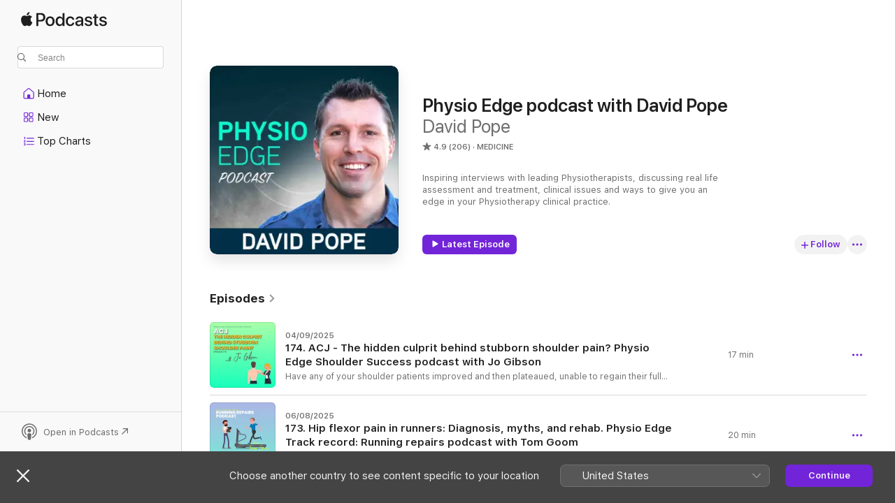

--- FILE ---
content_type: text/html
request_url: https://podcasts.apple.com/au/podcast/physio-edge-podcast-with-david-pope/id454714085
body_size: 37892
content:
<!DOCTYPE html>
<html dir="ltr" lang="en-AU">
    <head>
        <meta charset="utf-8" />
        <meta http-equiv="X-UA-Compatible" content="IE=edge" />
        <meta name="viewport" content="width=device-width,initial-scale=1" />
        <meta name="applicable-device" content="pc,mobile" />
        <meta name="referrer" content="strict-origin" />

        <link
            rel="apple-touch-icon"
            sizes="180x180"
            href="/assets/favicon/favicon-180.png"
        />
        <link
            rel="icon"
            type="image/png"
            sizes="32x32"
            href="/assets/favicon/favicon-32.png"
        />
        <link
            rel="icon"
            type="image/png"
            sizes="16x16"
            href="/assets/favicon/favicon-16.png"
        />
        <link
            rel="mask-icon"
            href="/assets/favicon/favicon.svg"
            color="#7e50df"
        />
        <link rel="manifest" href="/manifest.json" />

        <title>Physio Edge podcast with David Pope - Podcast - Apple Podcasts</title><!-- HEAD_svelte-1frznod_START --><link rel="preconnect" href="//www.apple.com/wss/fonts" crossorigin="anonymous"><link rel="stylesheet" as="style" href="//www.apple.com/wss/fonts?families=SF+Pro,v4%7CSF+Pro+Icons,v1&amp;display=swap" type="text/css" referrerpolicy="strict-origin-when-cross-origin"><!-- HEAD_svelte-1frznod_END --><!-- HEAD_svelte-eg3hvx_START -->    <meta name="description" content="Listen to David Pope's Physio Edge podcast with David Pope podcast on Apple Podcasts.">  <link rel="canonical" href="https://podcasts.apple.com/au/podcast/physio-edge-podcast-with-david-pope/id454714085">   <link rel="alternate" type="application/json+oembed" href="https://podcasts.apple.com/api/oembed?url=https%3A%2F%2Fpodcasts.apple.com%2Fau%2Fpodcast%2Fphysio-edge-podcast-with-david-pope%2Fid454714085" title="Physio Edge podcast with David Pope - Podcast - Apple Podcasts">  <meta name="al:ios:app_store_id" content="525463029"> <meta name="al:ios:app_name" content="Apple Podcasts"> <meta name="apple:content_id" content="454714085"> <meta name="apple:title" content="Physio Edge podcast with David Pope"> <meta name="apple:description" content="Listen to David Pope's Physio Edge podcast with David Pope podcast on Apple Podcasts.">   <meta property="og:title" content="Physio Edge podcast with David Pope"> <meta property="og:description" content="Medicine Podcast · Inspiring interviews with leading Physiotherapists, discussing real life assessment and treatment, clinical issues and ways to give you an edge in your Physiotherapy clinical practice."> <meta property="og:site_name" content="Apple Podcasts"> <meta property="og:url" content="https://podcasts.apple.com/au/podcast/physio-edge-podcast-with-david-pope/id454714085"> <meta property="og:image" content="https://is1-ssl.mzstatic.com/image/thumb/Podcasts113/v4/1c/5d/3e/1c5d3ed9-ee60-9014-1938-79d39b8950ca/mza_9310986860155658048.jpg/1200x1200bf-60.jpg"> <meta property="og:image:secure_url" content="https://is1-ssl.mzstatic.com/image/thumb/Podcasts113/v4/1c/5d/3e/1c5d3ed9-ee60-9014-1938-79d39b8950ca/mza_9310986860155658048.jpg/1200x1200bf-60.jpg"> <meta property="og:image:alt" content="Physio Edge podcast with David Pope"> <meta property="og:image:width" content="1200"> <meta property="og:image:height" content="1200"> <meta property="og:image:type" content="image/jpg"> <meta property="og:type" content="website"> <meta property="og:locale" content="en_AU">     <meta name="twitter:title" content="Physio Edge podcast with David Pope"> <meta name="twitter:description" content="Medicine Podcast · Inspiring interviews with leading Physiotherapists, discussing real life assessment and treatment, clinical issues and ways to give you an edge in your Physiotherapy clinical practice."> <meta name="twitter:site" content="@ApplePodcasts"> <meta name="twitter:image" content="https://is1-ssl.mzstatic.com/image/thumb/Podcasts113/v4/1c/5d/3e/1c5d3ed9-ee60-9014-1938-79d39b8950ca/mza_9310986860155658048.jpg/1200x1200bf-60.jpg"> <meta name="twitter:image:alt" content="Physio Edge podcast with David Pope"> <meta name="twitter:card" content="summary">      <!-- HTML_TAG_START -->
                <script id=schema:show type="application/ld+json">
                    {"@context":"http://schema.org","@type":"CreativeWorkSeries","name":"Physio Edge podcast with David Pope","description":"Inspiring interviews with leading Physiotherapists, discussing real life assessment and treatment, clinical issues and ways to give you an edge in your Physiotherapy clinical practice.","genre":["Medicine","Podcasts","Health & Fitness","Science","Life Sciences"],"url":"https://podcasts.apple.com/au/podcast/physio-edge-podcast-with-david-pope/id454714085","offers":[{"@type":"Offer","category":"free","price":0}],"dateModified":"2025-09-04T18:05:00Z","thumbnailUrl":"https://is1-ssl.mzstatic.com/image/thumb/Podcasts113/v4/1c/5d/3e/1c5d3ed9-ee60-9014-1938-79d39b8950ca/mza_9310986860155658048.jpg/1200x1200bf.webp","aggregateRating":{"@type":"AggregateRating","ratingValue":4.9,"reviewCount":206,"itemReviewed":{"@type":"CreativeWorkSeries","name":"Physio Edge podcast with David Pope","description":"Inspiring interviews with leading Physiotherapists, discussing real life assessment and treatment, clinical issues and ways to give you an edge in your Physiotherapy clinical practice.","genre":["Medicine","Podcasts","Health & Fitness","Science","Life Sciences"],"url":"https://podcasts.apple.com/au/podcast/physio-edge-podcast-with-david-pope/id454714085","offers":[{"@type":"Offer","category":"free","price":0}],"dateModified":"2025-09-04T18:05:00Z","thumbnailUrl":"https://is1-ssl.mzstatic.com/image/thumb/Podcasts113/v4/1c/5d/3e/1c5d3ed9-ee60-9014-1938-79d39b8950ca/mza_9310986860155658048.jpg/1200x1200bf.webp"}},"review":[{"@type":"Review","author":"Damn Africa","datePublished":"2021-12-05","name":"Amazing Info","reviewBody":"So much good stuff in these episodes. I am about to commence my career as a physio and I will always come back to this resource to keep learning","reviewRating":{"@type":"Rating","ratingValue":5,"bestRating":5,"worstRating":1},"itemReviewed":{"@type":"CreativeWorkSeries","name":"Physio Edge podcast with David Pope","description":"Inspiring interviews with leading Physiotherapists, discussing real life assessment and treatment, clinical issues and ways to give you an edge in your Physiotherapy clinical practice.","genre":["Medicine","Podcasts","Health & Fitness","Science","Life Sciences"],"url":"https://podcasts.apple.com/au/podcast/physio-edge-podcast-with-david-pope/id454714085","offers":[{"@type":"Offer","category":"free","price":0}],"dateModified":"2025-09-04T18:05:00Z","thumbnailUrl":"https://is1-ssl.mzstatic.com/image/thumb/Podcasts113/v4/1c/5d/3e/1c5d3ed9-ee60-9014-1938-79d39b8950ca/mza_9310986860155658048.jpg/1200x1200bf.webp"}},{"@type":"Review","author":"Mama Moopsica","datePublished":"2018-10-03","name":"Physio edge","reviewBody":"This is such a good resource. I wish I had subscribed earlier. Thankyou","reviewRating":{"@type":"Rating","ratingValue":5,"bestRating":5,"worstRating":1},"itemReviewed":{"@type":"CreativeWorkSeries","name":"Physio Edge podcast with David Pope","description":"Inspiring interviews with leading Physiotherapists, discussing real life assessment and treatment, clinical issues and ways to give you an edge in your Physiotherapy clinical practice.","genre":["Medicine","Podcasts","Health & Fitness","Science","Life Sciences"],"url":"https://podcasts.apple.com/au/podcast/physio-edge-podcast-with-david-pope/id454714085","offers":[{"@type":"Offer","category":"free","price":0}],"dateModified":"2025-09-04T18:05:00Z","thumbnailUrl":"https://is1-ssl.mzstatic.com/image/thumb/Podcasts113/v4/1c/5d/3e/1c5d3ed9-ee60-9014-1938-79d39b8950ca/mza_9310986860155658048.jpg/1200x1200bf.webp"}},{"@type":"Review","author":"GollywogBoy58","datePublished":"2018-05-25","name":"Fantastic Resource","reviewBody":"As a student this is a fantastic resource to gain an insight into clinical practice and research that is being undertaken in the Physio world!","reviewRating":{"@type":"Rating","ratingValue":5,"bestRating":5,"worstRating":1},"itemReviewed":{"@type":"CreativeWorkSeries","name":"Physio Edge podcast with David Pope","description":"Inspiring interviews with leading Physiotherapists, discussing real life assessment and treatment, clinical issues and ways to give you an edge in your Physiotherapy clinical practice.","genre":["Medicine","Podcasts","Health & Fitness","Science","Life Sciences"],"url":"https://podcasts.apple.com/au/podcast/physio-edge-podcast-with-david-pope/id454714085","offers":[{"@type":"Offer","category":"free","price":0}],"dateModified":"2025-09-04T18:05:00Z","thumbnailUrl":"https://is1-ssl.mzstatic.com/image/thumb/Podcasts113/v4/1c/5d/3e/1c5d3ed9-ee60-9014-1938-79d39b8950ca/mza_9310986860155658048.jpg/1200x1200bf.webp"}},{"@type":"Review","author":"mistress of pain","datePublished":"2016-11-27","name":"Revolutionary!","reviewBody":"When I drive to work I listen and love this podcast , I arrive at work abuzz with new ideas to try.  Jo Gibson on the shoulder has given me so many great ideas and the results have been amazing,  All of the others are just as good, , keep them coming in 2017!! Thank you David, I extoll your virtues at every opportunity!","reviewRating":{"@type":"Rating","ratingValue":5,"bestRating":5,"worstRating":1},"itemReviewed":{"@type":"CreativeWorkSeries","name":"Physio Edge podcast with David Pope","description":"Inspiring interviews with leading Physiotherapists, discussing real life assessment and treatment, clinical issues and ways to give you an edge in your Physiotherapy clinical practice.","genre":["Medicine","Podcasts","Health & Fitness","Science","Life Sciences"],"url":"https://podcasts.apple.com/au/podcast/physio-edge-podcast-with-david-pope/id454714085","offers":[{"@type":"Offer","category":"free","price":0}],"dateModified":"2025-09-04T18:05:00Z","thumbnailUrl":"https://is1-ssl.mzstatic.com/image/thumb/Podcasts113/v4/1c/5d/3e/1c5d3ed9-ee60-9014-1938-79d39b8950ca/mza_9310986860155658048.jpg/1200x1200bf.webp"}},{"@type":"Review","author":"Alex-mcDog","datePublished":"2016-10-10","name":"Great listen for ALL Physio's","reviewBody":"The original and best Physio podcast. Dave has a great range of guests and is an excellent host. Essential listening for new and experienced clinicians!","reviewRating":{"@type":"Rating","ratingValue":5,"bestRating":5,"worstRating":1},"itemReviewed":{"@type":"CreativeWorkSeries","name":"Physio Edge podcast with David Pope","description":"Inspiring interviews with leading Physiotherapists, discussing real life assessment and treatment, clinical issues and ways to give you an edge in your Physiotherapy clinical practice.","genre":["Medicine","Podcasts","Health & Fitness","Science","Life Sciences"],"url":"https://podcasts.apple.com/au/podcast/physio-edge-podcast-with-david-pope/id454714085","offers":[{"@type":"Offer","category":"free","price":0}],"dateModified":"2025-09-04T18:05:00Z","thumbnailUrl":"https://is1-ssl.mzstatic.com/image/thumb/Podcasts113/v4/1c/5d/3e/1c5d3ed9-ee60-9014-1938-79d39b8950ca/mza_9310986860155658048.jpg/1200x1200bf.webp"}},{"@type":"Review","author":"Sticks Prime","datePublished":"2016-09-12","name":"Fantastic content","reviewBody":"As an EP grad who's been living overseas working in a completely different field, the information presented and discussed allows for a good reintroduction to the field as well as giving more than enough thought-provoking situations to ponder over a long day.","reviewRating":{"@type":"Rating","ratingValue":5,"bestRating":5,"worstRating":1},"itemReviewed":{"@type":"CreativeWorkSeries","name":"Physio Edge podcast with David Pope","description":"Inspiring interviews with leading Physiotherapists, discussing real life assessment and treatment, clinical issues and ways to give you an edge in your Physiotherapy clinical practice.","genre":["Medicine","Podcasts","Health & Fitness","Science","Life Sciences"],"url":"https://podcasts.apple.com/au/podcast/physio-edge-podcast-with-david-pope/id454714085","offers":[{"@type":"Offer","category":"free","price":0}],"dateModified":"2025-09-04T18:05:00Z","thumbnailUrl":"https://is1-ssl.mzstatic.com/image/thumb/Podcasts113/v4/1c/5d/3e/1c5d3ed9-ee60-9014-1938-79d39b8950ca/mza_9310986860155658048.jpg/1200x1200bf.webp"}},{"@type":"Review","author":"Una Physio","datePublished":"2016-03-10","name":"Fantastic PD","reviewBody":"Fantastic host, guests, info, and plenty of useable, practical clinical tips. All physios should know about this podcast.","reviewRating":{"@type":"Rating","ratingValue":5,"bestRating":5,"worstRating":1},"itemReviewed":{"@type":"CreativeWorkSeries","name":"Physio Edge podcast with David Pope","description":"Inspiring interviews with leading Physiotherapists, discussing real life assessment and treatment, clinical issues and ways to give you an edge in your Physiotherapy clinical practice.","genre":["Medicine","Podcasts","Health & Fitness","Science","Life Sciences"],"url":"https://podcasts.apple.com/au/podcast/physio-edge-podcast-with-david-pope/id454714085","offers":[{"@type":"Offer","category":"free","price":0}],"dateModified":"2025-09-04T18:05:00Z","thumbnailUrl":"https://is1-ssl.mzstatic.com/image/thumb/Podcasts113/v4/1c/5d/3e/1c5d3ed9-ee60-9014-1938-79d39b8950ca/mza_9310986860155658048.jpg/1200x1200bf.webp"}},{"@type":"Review","author":"Burgo91","datePublished":"2016-02-17","name":"Great listen","reviewBody":"Awesome podcast! Helping a new grad become a better physio! Thx","reviewRating":{"@type":"Rating","ratingValue":5,"bestRating":5,"worstRating":1},"itemReviewed":{"@type":"CreativeWorkSeries","name":"Physio Edge podcast with David Pope","description":"Inspiring interviews with leading Physiotherapists, discussing real life assessment and treatment, clinical issues and ways to give you an edge in your Physiotherapy clinical practice.","genre":["Medicine","Podcasts","Health & Fitness","Science","Life Sciences"],"url":"https://podcasts.apple.com/au/podcast/physio-edge-podcast-with-david-pope/id454714085","offers":[{"@type":"Offer","category":"free","price":0}],"dateModified":"2025-09-04T18:05:00Z","thumbnailUrl":"https://is1-ssl.mzstatic.com/image/thumb/Podcasts113/v4/1c/5d/3e/1c5d3ed9-ee60-9014-1938-79d39b8950ca/mza_9310986860155658048.jpg/1200x1200bf.webp"}},{"@type":"Review","author":"irwin_93","datePublished":"2015-09-17","name":"By far my favourite podcast!","reviewBody":"I’ve really enjoyed going through the podcasts over the last couple of months. So much valuable practical information that can be implemented in clinical practice immediately. Makes continuous professional development enjoyable!","reviewRating":{"@type":"Rating","ratingValue":5,"bestRating":5,"worstRating":1},"itemReviewed":{"@type":"CreativeWorkSeries","name":"Physio Edge podcast with David Pope","description":"Inspiring interviews with leading Physiotherapists, discussing real life assessment and treatment, clinical issues and ways to give you an edge in your Physiotherapy clinical practice.","genre":["Medicine","Podcasts","Health & Fitness","Science","Life Sciences"],"url":"https://podcasts.apple.com/au/podcast/physio-edge-podcast-with-david-pope/id454714085","offers":[{"@type":"Offer","category":"free","price":0}],"dateModified":"2025-09-04T18:05:00Z","thumbnailUrl":"https://is1-ssl.mzstatic.com/image/thumb/Podcasts113/v4/1c/5d/3e/1c5d3ed9-ee60-9014-1938-79d39b8950ca/mza_9310986860155658048.jpg/1200x1200bf.webp"}},{"@type":"Review","author":"Hudge19","datePublished":"2015-08-13","name":"Highly rate","reviewBody":"Great learning resource and fantastic range of topics and expert speakers from a wide variety of backgrounds","reviewRating":{"@type":"Rating","ratingValue":5,"bestRating":5,"worstRating":1},"itemReviewed":{"@type":"CreativeWorkSeries","name":"Physio Edge podcast with David Pope","description":"Inspiring interviews with leading Physiotherapists, discussing real life assessment and treatment, clinical issues and ways to give you an edge in your Physiotherapy clinical practice.","genre":["Medicine","Podcasts","Health & Fitness","Science","Life Sciences"],"url":"https://podcasts.apple.com/au/podcast/physio-edge-podcast-with-david-pope/id454714085","offers":[{"@type":"Offer","category":"free","price":0}],"dateModified":"2025-09-04T18:05:00Z","thumbnailUrl":"https://is1-ssl.mzstatic.com/image/thumb/Podcasts113/v4/1c/5d/3e/1c5d3ed9-ee60-9014-1938-79d39b8950ca/mza_9310986860155658048.jpg/1200x1200bf.webp"}}],"workExample":[{"@type":"AudioObject","datePublished":"2025-09-04","description":"Have any of your shoulder patients improved and then plateaued, unable to regain their full range of movement, or get rid of their painful arc?\n Sometimes it’s not the cuff, capsule, nerves or neck—it’s the acromioclavicular joint (ACJ) holding","duration":"PT17M14S","genre":["Medicine"],"name":"174. ACJ - The hidden culprit behind stubborn shoulder pain? Physio Edge Shoulder Success podcast with Jo Gibson","offers":[{"@type":"Offer","category":"free","price":0}],"requiresSubscription":"no","uploadDate":"2025-09-04","url":"https://podcasts.apple.com/au/podcast/174-acj-the-hidden-culprit-behind-stubborn-shoulder/id454714085?i=1000725039035","thumbnailUrl":"https://is1-ssl.mzstatic.com/image/thumb/Podcasts221/v4/13/56/86/135686ed-7d3e-7788-776f-6a6d1e575771/mza_3537535113353091910.jpg/1200x1200bf.webp"},{"@type":"AudioObject","datePublished":"2025-08-06","description":"Anterior hip pain is often blamed on the hip flexors, but in runners, that’s rarely the diagnosis. So how can you identify the real cause and guide patients to a safe, effective recovery?\n In this episode, Tom Goom (Running Physio) explores the func","duration":"PT19M46S","genre":["Medicine"],"name":"173. Hip flexor pain in runners: Diagnosis, myths, and rehab. Physio Edge Track record: Running repairs podcast with Tom Goom","offers":[{"@type":"Offer","category":"free","price":0}],"requiresSubscription":"no","uploadDate":"2025-08-06","url":"https://podcasts.apple.com/au/podcast/173-hip-flexor-pain-in-runners-diagnosis-myths-and/id454714085?i=1000720907059","thumbnailUrl":"https://is1-ssl.mzstatic.com/image/thumb/Podcasts211/v4/e7/cf/12/e7cf1291-aedf-f22c-94d9-0a5beb2db3b3/mza_884973986235664330.jpg/1200x1200bf.webp"},{"@type":"AudioObject","datePublished":"2025-07-16","description":"Your patient presents with shoulder pain, and straight away you need to identify:\n Is it rotator cuff related shoulder pain, frozen shoulder, instability, or something else entirely?\n  Is it rotator cuff related shoulder pain, frozen shoulder, ins","duration":"PT24M13S","genre":["Medicine"],"name":"172. Shoulder pain assessment & clinical reasoning. Physio Edge Shoulder Success podcast with Jo Gibson","offers":[{"@type":"Offer","category":"free","price":0}],"requiresSubscription":"no","uploadDate":"2025-07-16","url":"https://podcasts.apple.com/au/podcast/172-shoulder-pain-assessment-clinical-reasoning-physio/id454714085?i=1000717530211","thumbnailUrl":"https://is1-ssl.mzstatic.com/image/thumb/Podcasts211/v4/30/73/be/3073beef-8a24-b809-0966-c39a3a35bda3/mza_9506210638059441956.jpg/1200x1200bf.webp"},{"@type":"AudioObject","datePublished":"2025-07-08","description":"Your patient is running, playing sport, or jumping or lunging forward - an activity with fast eccentric or concentric activity in dorsiflexion,and suddenly they feel like they’ve been kicked in the back of the leg.\n They might hear a snap and have d","duration":"PT1H27M25S","genre":["Medicine"],"name":"171. Achilles tendon ruptures: Rehab & recovery with Prof. Peter Malliaras","offers":[{"@type":"Offer","category":"free","price":0}],"requiresSubscription":"no","uploadDate":"2025-07-08","url":"https://podcasts.apple.com/au/podcast/171-achilles-tendon-ruptures-rehab-recovery-with-prof/id454714085?i=1000716291433","thumbnailUrl":"https://is1-ssl.mzstatic.com/image/thumb/Podcasts211/v4/2d/f0/47/2df047d6-3b4d-928b-476a-680ad4f775c3/mza_7744024703037083161.jpg/1200x1200bf.webp"},{"@type":"AudioObject","datePublished":"2025-04-08","description":"170. Brazilian Jiu Jitsu (BJJ) injuries with Dr Lachlan Giles","duration":"PT1H11M48S","genre":["Medicine"],"name":"170. Brazilian Jiu Jitsu (BJJ) injuries with Dr Lachlan Giles","offers":[{"@type":"Offer","category":"free","price":0}],"requiresSubscription":"no","uploadDate":"2025-04-08","url":"https://podcasts.apple.com/au/podcast/170-brazilian-jiu-jitsu-bjj-injuries-with-dr-lachlan-giles/id454714085?i=1000702746247","thumbnailUrl":"https://is1-ssl.mzstatic.com/image/thumb/Podcasts211/v4/8c/c3/23/8cc32372-74d7-4a54-e00e-d89e02463bcf/mza_8995766165430420405.jpg/1200x1200bf.webp"},{"@type":"AudioObject","datePublished":"2025-03-29","description":"169. Beyond stretching: How to create lasting flexibility. Physio Edge Running repairs podcast with Tom Goom","duration":"PT14M50S","genre":["Medicine"],"name":"169. Beyond stretching: How to create lasting flexibility. Physio Edge Running repairs podcast with Tom Goom","offers":[{"@type":"Offer","category":"free","price":0}],"requiresSubscription":"no","uploadDate":"2025-03-29","url":"https://podcasts.apple.com/au/podcast/169-beyond-stretching-how-to-create-lasting-flexibility/id454714085?i=1000701353517","thumbnailUrl":"https://is1-ssl.mzstatic.com/image/thumb/Podcasts211/v4/8e/a4/94/8ea4947d-f01a-6767-edf8-d5cf486a831b/mza_9849786253268929504.jpg/1200x1200bf.webp"},{"@type":"AudioObject","datePublished":"2025-02-20","description":"168. How to explain shoulder pain to patients. Physio Edge Shoulder Success podcast with Jo Gibson","duration":"PT24M27S","genre":["Medicine"],"name":"168. How to explain shoulder pain to patients. Physio Edge Shoulder Success podcast with Jo Gibson","offers":[{"@type":"Offer","category":"free","price":0}],"requiresSubscription":"no","uploadDate":"2025-02-20","url":"https://podcasts.apple.com/au/podcast/168-how-to-explain-shoulder-pain-to-patients-physio/id454714085?i=1000694306357","thumbnailUrl":"https://is1-ssl.mzstatic.com/image/thumb/Podcasts221/v4/12/7c/4a/127c4acd-c0c6-de9a-f691-2fcb905fe3a6/mza_8547020153982492533.jpg/1200x1200bf.webp"},{"@type":"AudioObject","datePublished":"2024-11-29","description":"167. Bones, them strong bones: How to use bone loading programs. Physio Edge Running repairs podcast with Tom Goom","duration":"PT21M36S","genre":["Medicine"],"name":"167. Bones, them strong bones: How to use bone loading programs. Physio Edge Running repairs podcast with Tom Goom","offers":[{"@type":"Offer","category":"free","price":0}],"requiresSubscription":"no","uploadDate":"2024-11-29","url":"https://podcasts.apple.com/au/podcast/167-bones-them-strong-bones-how-to-use-bone-loading/id454714085?i=1000678629476","thumbnailUrl":"https://is1-ssl.mzstatic.com/image/thumb/Podcasts221/v4/df/bb/8b/dfbb8b65-70f1-fe6a-30d3-e31338d271d6/mza_9573849221720511074.jpg/1200x1200bf.webp"},{"@type":"AudioObject","datePublished":"2024-11-20","description":"166. To tape or not to tape? Physio Edge Shoulder Success podcast with Jo Gibson","duration":"PT24M32S","genre":["Medicine"],"name":"166. To tape or not to tape? Physio Edge Shoulder Success podcast with Jo Gibson","offers":[{"@type":"Offer","category":"free","price":0}],"requiresSubscription":"no","uploadDate":"2024-11-20","url":"https://podcasts.apple.com/au/podcast/166-to-tape-or-not-to-tape-physio-edge-shoulder-success/id454714085?i=1000677696682","thumbnailUrl":"https://is1-ssl.mzstatic.com/image/thumb/Podcasts221/v4/85/4b/79/854b792d-2b7d-95d1-ba52-42874c6aa045/mza_4282365801325129874.jpeg/1200x1200bf.webp"},{"@type":"AudioObject","datePublished":"2024-11-05","description":"165. Busting hip pain myths with Mehmet Gem","duration":"PT1H8M35S","genre":["Medicine"],"name":"165. Busting hip pain myths with Mehmet Gem","offers":[{"@type":"Offer","category":"free","price":0}],"requiresSubscription":"no","uploadDate":"2024-11-05","url":"https://podcasts.apple.com/au/podcast/165-busting-hip-pain-myths-with-mehmet-gem/id454714085?i=1000675781940","thumbnailUrl":"https://is1-ssl.mzstatic.com/image/thumb/Podcasts221/v4/09/ab/d7/09abd7de-2d3f-6b66-c638-eaf21dee24bc/mza_11062188462798245821.jpg/1200x1200bf.webp"},{"@type":"AudioObject","datePublished":"2024-07-18","description":"164. Case study: Rotator cuff tear + arm symptoms. Physio Edge Shoulder Success podcast with Jo Gibson","duration":"PT14M51S","genre":["Medicine"],"name":"164. Case study: Rotator cuff tear + arm symptoms. Physio Edge Shoulder Success podcast with Jo Gibson","offers":[{"@type":"Offer","category":"free","price":0}],"requiresSubscription":"no","uploadDate":"2024-07-18","url":"https://podcasts.apple.com/au/podcast/164-case-study-rotator-cuff-tear-arm-symptoms-physio/id454714085?i=1000662632291","thumbnailUrl":"https://is1-ssl.mzstatic.com/image/thumb/Podcasts211/v4/32/6e/d3/326ed3c2-fcb7-23d3-a67f-1a199d76a1f4/mza_3068250847627096290.jpg/1200x1200bf.webp"},{"@type":"AudioObject","datePublished":"2024-04-17","description":"163. ACL treatment options and cross-bracing with Clare Walsh","duration":"PT1H7M42S","genre":["Medicine"],"name":"163. ACL treatment options and cross-bracing with Clare Walsh","offers":[{"@type":"Offer","category":"free","price":0}],"requiresSubscription":"no","uploadDate":"2024-04-17","url":"https://podcasts.apple.com/au/podcast/163-acl-treatment-options-and-cross-bracing-with/id454714085?i=1000652781309","thumbnailUrl":"https://is1-ssl.mzstatic.com/image/thumb/Podcasts221/v4/7f/8a/67/7f8a67c8-d471-2076-c366-a40351c6217d/mza_3960849330131205972.jpg/1200x1200bf.webp"},{"@type":"AudioObject","datePublished":"2024-04-05","description":"162. Three top tips for treating runners with a meniscal injury. Physio Edge Track record: Running repairs podcast with Tom Goom","duration":"PT19M59S","genre":["Medicine"],"name":"162. Three top tips for treating runners with a meniscal injury. Physio Edge Track record: Running repairs podcast with Tom Goom","offers":[{"@type":"Offer","category":"free","price":0}],"requiresSubscription":"no","uploadDate":"2024-04-05","url":"https://podcasts.apple.com/au/podcast/162-three-top-tips-for-treating-runners-with-a/id454714085?i=1000651556205","thumbnailUrl":"https://is1-ssl.mzstatic.com/image/thumb/Podcasts211/v4/2b/c8/a3/2bc8a31f-c8a3-12b5-f2f0-ea428c1047e2/mza_17017533930857180029.jpg/1200x1200bf.webp"},{"@type":"AudioObject","datePublished":"2024-03-14","description":"161. Overcoming persistent shoulder pain in tennis players. Physio Edge Shoulder Success podcast with Jo Gibson","duration":"PT18M27S","genre":["Medicine"],"name":"161. Overcoming persistent shoulder pain in tennis players with Jo Gibson","offers":[{"@type":"Offer","category":"free","price":0}],"requiresSubscription":"no","uploadDate":"2024-03-14","url":"https://podcasts.apple.com/au/podcast/161-overcoming-persistent-shoulder-pain-in-tennis-players/id454714085?i=1000649243014","thumbnailUrl":"https://is1-ssl.mzstatic.com/image/thumb/Podcasts221/v4/3b/fd/7d/3bfd7dcc-ecba-7031-c964-8a8b420df2fa/mza_3653657051663186759.jpg/1200x1200bf.webp"},{"@type":"AudioObject","datePublished":"2024-02-08","description":"160. ACL injuries with Zoe Russell","duration":"PT53M3S","genre":["Medicine"],"name":"160. ACL injuries with Zoe Russell","offers":[{"@type":"Offer","category":"free","price":0}],"requiresSubscription":"no","uploadDate":"2024-02-08","url":"https://podcasts.apple.com/au/podcast/160-acl-injuries-with-zoe-russell/id454714085?i=1000644687722","thumbnailUrl":"https://is1-ssl.mzstatic.com/image/thumb/Podcasts221/v4/49/ac/c5/49acc56d-38ff-8a57-7f26-5f25ca7e25c7/mza_1228855065128468591.jpg/1200x1200bf.webp"}]}
                </script>
                <!-- HTML_TAG_END -->    <!-- HEAD_svelte-eg3hvx_END --><!-- HEAD_svelte-1p7jl_START --><!-- HEAD_svelte-1p7jl_END -->
      <script type="module" crossorigin src="/assets/index~2c50f96d46.js"></script>
      <link rel="stylesheet" href="/assets/index~965ccb6a44.css">
    </head>
    <body>
        <svg style="display: none" xmlns="http://www.w3.org/2000/svg">
            <symbol id="play-circle-fill" viewBox="0 0 60 60">
                <path
                    class="icon-circle-fill__circle"
                    fill="var(--iconCircleFillBG, transparent)"
                    d="M30 60c16.411 0 30-13.617 30-30C60 13.588 46.382 0 29.971 0 13.588 0 .001 13.588.001 30c0 16.383 13.617 30 30 30Z"
                />
                <path
                    fill="var(--iconFillArrow, var(--keyColor, black))"
                    d="M24.411 41.853c-1.41.853-3.028.177-3.028-1.294V19.47c0-1.44 1.735-2.058 3.028-1.294l17.265 10.235a1.89 1.89 0 0 1 0 3.265L24.411 41.853Z"
                />
            </symbol>
        </svg>
        <script defer src="/assets/focus-visible/focus-visible.min.js"></script>
        

        <script
            async
            src="/includes/js-cdn/musickit/v3/amp/musickit.js"
        ></script>
        <script
            type="module"
            async
            src="/includes/js-cdn/musickit/v3/components/musickit-components/musickit-components.esm.js"
        ></script>
        <script
            nomodule
            async
            src="/includes/js-cdn/musickit/v3/components/musickit-components/musickit-components.js"
        ></script>
        <div id="body-container">
              <div class="app-container svelte-ybg737" data-testid="app-container"> <div class="header svelte-1jb51s" data-testid="header"><nav data-testid="navigation" class="navigation svelte-13li0vp"><div class="navigation__header svelte-13li0vp"><div data-testid="logo" class="logo svelte-1gk6pig"> <a aria-label="Apple Podcasts" role="img" href="https://podcasts.apple.com/au/new" class="svelte-1gk6pig"><svg height="12" viewBox="0 0 67 12" width="67" class="podcasts-logo" aria-hidden="true"><path d="M45.646 3.547c1.748 0 2.903.96 2.903 2.409v5.048h-1.44V9.793h-.036c-.424.819-1.35 1.337-2.31 1.337-1.435 0-2.437-.896-2.437-2.22 0-1.288.982-2.065 2.722-2.17l2.005-.112v-.56c0-.82-.536-1.282-1.448-1.282-.836 0-1.42.4-1.539 1.037H42.66c.042-1.33 1.274-2.276 2.986-2.276zm-22.971 0c2.123 0 3.474 1.456 3.474 3.774 0 2.325-1.344 3.774-3.474 3.774s-3.474-1.45-3.474-3.774c0-2.318 1.358-3.774 3.474-3.774zm15.689 0c1.88 0 3.05 1.19 3.174 2.626h-1.434c-.132-.778-.737-1.359-1.726-1.359-1.156 0-1.922.974-1.922 2.507 0 1.568.773 2.514 1.936 2.514.933 0 1.545-.47 1.712-1.324h1.448c-.167 1.548-1.399 2.584-3.174 2.584-2.089 0-3.453-1.435-3.453-3.774 0-2.29 1.364-3.774 3.439-3.774zm14.263.007c1.622 0 2.785.903 2.82 2.206h-1.414c-.062-.652-.612-1.05-1.448-1.05-.814 0-1.357.377-1.357.952 0 .44.362.735 1.12.924l1.233.287c1.476.357 2.033.903 2.033 1.981 0 1.33-1.254 2.241-3.043 2.241-1.726 0-2.889-.89-3-2.234h1.49c.104.708.668 1.086 1.58 1.086.898 0 1.462-.371 1.462-.96 0-.455-.279-.7-1.044-.896L51.75 7.77c-1.323-.322-1.991-1.001-1.991-2.024 0-1.302 1.163-2.191 2.868-2.191zm11.396 0c1.622 0 2.784.903 2.82 2.206h-1.414c-.063-.652-.613-1.05-1.448-1.05-.815 0-1.358.377-1.358.952 0 .44.362.735 1.121.924l1.232.287C66.452 7.23 67 7.776 67 8.854c0 1.33-1.244 2.241-3.033 2.241-1.726 0-2.889-.89-3-2.234h1.49c.104.708.668 1.086 1.58 1.086.898 0 1.461-.371 1.461-.96 0-.455-.278-.7-1.044-.896l-1.308-.322c-1.323-.322-1.992-1.001-1.992-2.024 0-1.302 1.163-2.191 2.869-2.191zM6.368 2.776l.221.001c.348.028 1.352.135 1.994 1.091-.053.04-1.19.7-1.177 2.088.013 1.656 1.445 2.209 1.458 2.222-.013.041-.227.782-.749 1.55-.455.673-.924 1.333-1.673 1.346-.723.014-.964-.43-1.793-.43-.83 0-1.098.417-1.78.444-.723.027-1.272-.715-1.727-1.388C.205 8.34-.504 5.862.46 4.191c.468-.835 1.325-1.36 2.248-1.373.71-.013 1.365.471 1.793.471.429 0 1.191-.565 2.088-.512zM33.884.9v10.104h-1.462V9.751h-.028c-.432.84-1.267 1.33-2.332 1.33-1.83 0-3.077-1.484-3.077-3.76s1.246-3.76 3.063-3.76c1.051 0 1.88.49 2.297 1.302h.028V.9zm24.849.995v1.743h1.392v1.197h-1.392v4.061c0 .63.279.925.891.925.153 0 .397-.021.494-.035v1.19c-.167.042-.5.07-.835.07-1.483 0-2.06-.56-2.06-1.989V4.835h-1.066V3.638h1.065V1.895zM15.665.9c1.949 0 3.306 1.352 3.306 3.32 0 1.974-1.385 3.332-3.355 3.332h-2.158v3.452h-1.56V.9zm31.388 6.778-1.803.112c-.898.056-1.406.448-1.406 1.078 0 .645.529 1.065 1.336 1.065 1.051 0 1.873-.729 1.873-1.688zM22.675 4.793c-1.218 0-1.942.946-1.942 2.528 0 1.596.724 2.528 1.942 2.528s1.942-.932 1.942-2.528c0-1.59-.724-2.528-1.942-2.528zm7.784.056c-1.17 0-1.935.974-1.935 2.472 0 1.512.765 2.479 1.935 2.479 1.155 0 1.928-.98 1.928-2.479 0-1.484-.773-2.472-1.928-2.472zM15.254 2.224h-1.796v4.012h1.789c1.357 0 2.13-.735 2.13-2.01 0-1.274-.773-2.002-2.123-2.002zM6.596.13c.067.649-.188 1.283-.563 1.756-.39.46-1.007.824-1.624.77-.08-.621.228-1.283.577-1.688.389-.473 1.06-.81 1.61-.838z"></path></svg></a> </div> <div class="search-input-wrapper svelte-1gxcl7k" data-testid="search-input"><div data-testid="amp-search-input" aria-controls="search-suggestions" aria-expanded="false" aria-haspopup="listbox" aria-owns="search-suggestions" class="search-input-container svelte-rg26q6" tabindex="-1" role=""><div class="flex-container svelte-rg26q6"><form id="search-input-form" class="svelte-rg26q6"><svg height="16" width="16" viewBox="0 0 16 16" class="search-svg" aria-hidden="true"><path d="M11.87 10.835c.018.015.035.03.051.047l3.864 3.863a.735.735 0 1 1-1.04 1.04l-3.863-3.864a.744.744 0 0 1-.047-.051 6.667 6.667 0 1 1 1.035-1.035zM6.667 12a5.333 5.333 0 1 0 0-10.667 5.333 5.333 0 0 0 0 10.667z"></path></svg> <input value="" aria-autocomplete="list" aria-multiline="false" aria-controls="search-suggestions" placeholder="Search" spellcheck="false" autocomplete="off" autocorrect="off" autocapitalize="off" type="text" inputmode="search" class="search-input__text-field svelte-rg26q6" data-testid="search-input__text-field"></form> </div> <div data-testid="search-scope-bar"></div>   </div> </div></div> <div data-testid="navigation-content" class="navigation__content svelte-13li0vp" id="navigation" aria-hidden="false"><div class="navigation__scrollable-container svelte-13li0vp"><div data-testid="navigation-items-primary" class="navigation-items navigation-items--primary svelte-ng61m8"> <ul class="navigation-items__list svelte-ng61m8">  <li class="navigation-item navigation-item__home svelte-1a5yt87" aria-selected="false" data-testid="navigation-item"> <a href="https://podcasts.apple.com/au/home" class="navigation-item__link svelte-1a5yt87" role="button" data-testid="home" aria-pressed="false"><div class="navigation-item__content svelte-zhx7t9"> <span class="navigation-item__icon svelte-zhx7t9"> <svg xmlns="http://www.w3.org/2000/svg" width="24" height="24" viewBox="0 0 24 24" aria-hidden="true"><path d="M6.392 19.41H17.84c1.172 0 1.831-.674 1.831-1.787v-6.731c0-.689-.205-1.18-.732-1.612l-5.794-4.863c-.322-.271-.651-.403-1.025-.403-.374 0-.703.132-1.025.403L5.3 9.28c-.527.432-.732.923-.732 1.612v6.73c0 1.114.659 1.788 1.823 1.788Zm0-1.106c-.402 0-.717-.293-.717-.681v-6.731c0-.352.088-.564.337-.77l5.793-4.855c.11-.088.227-.147.315-.147s.205.059.315.147l5.793 4.856c.242.205.337.417.337.769v6.73c0 .389-.315.682-.725.682h-3.596v-4.431c0-.337-.22-.557-.557-.557H10.56c-.337 0-.564.22-.564.557v4.43H6.392Z"></path></svg> </span> <span class="navigation-item__label svelte-zhx7t9"> Home </span> </div></a>  </li>  <li class="navigation-item navigation-item__new svelte-1a5yt87" aria-selected="false" data-testid="navigation-item"> <a href="https://podcasts.apple.com/au/new" class="navigation-item__link svelte-1a5yt87" role="button" data-testid="new" aria-pressed="false"><div class="navigation-item__content svelte-zhx7t9"> <span class="navigation-item__icon svelte-zhx7t9"> <svg xmlns="http://www.w3.org/2000/svg" width="24" height="24" viewBox="0 0 24 24" aria-hidden="true"><path d="M9.739 11.138c.93 0 1.399-.47 1.399-1.436V6.428c0-.967-.47-1.428-1.4-1.428h-3.34C5.469 5 5 5.461 5 6.428v3.274c0 .967.469 1.436 1.399 1.436h3.34Zm7.346 0c.93 0 1.399-.47 1.399-1.436V6.428c0-.967-.469-1.428-1.399-1.428h-3.333c-.937 0-1.406.461-1.406 1.428v3.274c0 .967.469 1.436 1.406 1.436h3.333Zm-7.368-1.033H6.414c-.257 0-.381-.132-.381-.403V6.428c0-.263.124-.395.38-.395h3.304c.256 0 .388.132.388.395v3.274c0 .271-.132.403-.388.403Zm7.353 0h-3.303c-.264 0-.388-.132-.388-.403V6.428c0-.263.124-.395.388-.395h3.303c.257 0 .381.132.381.395v3.274c0 .271-.124.403-.38.403Zm-7.33 8.379c.93 0 1.399-.462 1.399-1.428v-3.282c0-.96-.47-1.428-1.4-1.428h-3.34c-.93 0-1.398.469-1.398 1.428v3.282c0 .966.469 1.428 1.399 1.428h3.34Zm7.346 0c.93 0 1.399-.462 1.399-1.428v-3.282c0-.96-.469-1.428-1.399-1.428h-3.333c-.937 0-1.406.469-1.406 1.428v3.282c0 .966.469 1.428 1.406 1.428h3.333ZM9.717 17.45H6.414c-.257 0-.381-.132-.381-.395v-3.274c0-.271.124-.403.38-.403h3.304c.256 0 .388.132.388.403v3.274c0 .263-.132.395-.388.395Zm7.353 0h-3.303c-.264 0-.388-.132-.388-.395v-3.274c0-.271.124-.403.388-.403h3.303c.257 0 .381.132.381.403v3.274c0 .263-.124.395-.38.395Z"></path></svg> </span> <span class="navigation-item__label svelte-zhx7t9"> New </span> </div></a>  </li>  <li class="navigation-item navigation-item__charts svelte-1a5yt87" aria-selected="false" data-testid="navigation-item"> <a href="https://podcasts.apple.com/au/charts" class="navigation-item__link svelte-1a5yt87" role="button" data-testid="charts" aria-pressed="false"><div class="navigation-item__content svelte-zhx7t9"> <span class="navigation-item__icon svelte-zhx7t9"> <svg xmlns="http://www.w3.org/2000/svg" width="24" height="24" viewBox="0 0 24 24" aria-hidden="true"><path d="M6.597 9.362c.278 0 .476-.161.476-.49V6.504c0-.307-.22-.505-.542-.505-.257 0-.418.088-.6.212l-.52.36c-.147.102-.228.197-.228.35 0 .191.147.323.315.323.095 0 .14-.015.264-.102l.337-.227h.014V8.87c0 .33.19.49.484.49Zm12.568-.886c.33 0 .593-.257.593-.586a.586.586 0 0 0-.593-.594h-9.66a.586.586 0 0 0-.594.594c0 .33.264.586.593.586h9.661ZM7.3 13.778c.198 0 .351-.139.351-.344 0-.22-.146-.359-.351-.359H6.252v-.022l.601-.483c.498-.41.696-.645.696-1.077 0-.586-.49-.981-1.282-.981-.703 0-1.208.366-1.208.835 0 .234.153.359.402.359.169 0 .279-.052.381-.22.103-.176.235-.271.44-.271.212 0 .366.139.366.344 0 .176-.088.33-.469.63l-.96.791a.493.493 0 0 0-.204.41c0 .227.16.388.402.388H7.3Zm11.865-.871a.59.59 0 1 0 0-1.18h-9.66a.59.59 0 1 0 0 1.18h9.66ZM6.282 18.34c.871 0 1.384-.388 1.384-1.003 0-.403-.278-.681-.784-.725v-.022c.367-.066.66-.315.66-.74 0-.557-.542-.864-1.268-.864-.57 0-1.193.27-1.193.754 0 .205.146.352.373.352.161 0 .234-.066.337-.176.168-.183.3-.242.483-.242.227 0 .396.11.396.33 0 .205-.176.308-.476.308h-.08c-.206 0-.338.102-.338.314 0 .198.125.315.337.315h.095c.33 0 .506.11.506.337 0 .198-.183.345-.432.345-.257 0-.44-.147-.579-.286-.088-.08-.161-.14-.3-.14-.235 0-.403.14-.403.367 0 .505.688.776 1.282.776Zm12.883-1.01c.33 0 .593-.257.593-.586a.586.586 0 0 0-.593-.594h-9.66a.586.586 0 0 0-.594.594c0 .33.264.586.593.586h9.661Z"></path></svg> </span> <span class="navigation-item__label svelte-zhx7t9"> Top Charts </span> </div></a>  </li>  <li class="navigation-item navigation-item__search svelte-1a5yt87" aria-selected="false" data-testid="navigation-item"> <a href="https://podcasts.apple.com/au/search" class="navigation-item__link svelte-1a5yt87" role="button" data-testid="search" aria-pressed="false"><div class="navigation-item__content svelte-zhx7t9"> <span class="navigation-item__icon svelte-zhx7t9"> <svg height="24" viewBox="0 0 24 24" width="24" aria-hidden="true"><path d="M17.979 18.553c.476 0 .813-.366.813-.835a.807.807 0 0 0-.235-.586l-3.45-3.457a5.61 5.61 0 0 0 1.158-3.413c0-3.098-2.535-5.633-5.633-5.633C7.542 4.63 5 7.156 5 10.262c0 3.098 2.534 5.632 5.632 5.632a5.614 5.614 0 0 0 3.274-1.055l3.472 3.472a.835.835 0 0 0 .6.242zm-7.347-3.875c-2.417 0-4.416-2-4.416-4.416 0-2.417 2-4.417 4.416-4.417 2.417 0 4.417 2 4.417 4.417s-2 4.416-4.417 4.416z" fill-opacity=".95"></path></svg> </span> <span class="navigation-item__label svelte-zhx7t9"> Search </span> </div></a>  </li></ul> </div>   </div> <div class="navigation__native-cta"><div slot="native-cta"></div></div></div> </nav> </div>  <div id="scrollable-page" class="scrollable-page svelte-ofwq8g" data-testid="main-section" aria-hidden="false"> <div class="player-bar svelte-dsbdte" data-testid="player-bar" aria-label="Media Controls" aria-hidden="false">   </div> <main data-testid="main" class="svelte-n0itnb"><div class="content-container svelte-n0itnb" data-testid="content-container">    <div class="page-container svelte-1vsyrnf">    <div class="section section--showHeaderRegular svelte-1cj8vg9 without-bottom-spacing" data-testid="section-container" aria-label="Featured" aria-hidden="false"> <div class="shelf-content" data-testid="shelf-content"> <div class="container-detail-header svelte-rknnd2" data-testid="container-detail-header"><div class="show-artwork svelte-123qhuj" slot="artwork" style="--background-color:#002733; --joe-color:#002733;"><div data-testid="artwork-component" class="artwork-component artwork-component--aspect-ratio artwork-component--orientation-square svelte-g1i36u container-style   artwork-component--fullwidth    artwork-component--has-borders" style="
            --artwork-bg-color: #002733;
            --aspect-ratio: 1;
            --placeholder-bg-color: #002733;
       ">   <picture class="svelte-g1i36u"><source sizes=" (max-width:999px) 270px,(min-width:1000px) and (max-width:1319px) 300px,(min-width:1320px) and (max-width:1679px) 300px,300px" srcset="https://is1-ssl.mzstatic.com/image/thumb/Podcasts113/v4/1c/5d/3e/1c5d3ed9-ee60-9014-1938-79d39b8950ca/mza_9310986860155658048.jpg/270x270bb.webp 270w,https://is1-ssl.mzstatic.com/image/thumb/Podcasts113/v4/1c/5d/3e/1c5d3ed9-ee60-9014-1938-79d39b8950ca/mza_9310986860155658048.jpg/300x300bb.webp 300w,https://is1-ssl.mzstatic.com/image/thumb/Podcasts113/v4/1c/5d/3e/1c5d3ed9-ee60-9014-1938-79d39b8950ca/mza_9310986860155658048.jpg/540x540bb.webp 540w,https://is1-ssl.mzstatic.com/image/thumb/Podcasts113/v4/1c/5d/3e/1c5d3ed9-ee60-9014-1938-79d39b8950ca/mza_9310986860155658048.jpg/600x600bb.webp 600w" type="image/webp"> <source sizes=" (max-width:999px) 270px,(min-width:1000px) and (max-width:1319px) 300px,(min-width:1320px) and (max-width:1679px) 300px,300px" srcset="https://is1-ssl.mzstatic.com/image/thumb/Podcasts113/v4/1c/5d/3e/1c5d3ed9-ee60-9014-1938-79d39b8950ca/mza_9310986860155658048.jpg/270x270bb-60.jpg 270w,https://is1-ssl.mzstatic.com/image/thumb/Podcasts113/v4/1c/5d/3e/1c5d3ed9-ee60-9014-1938-79d39b8950ca/mza_9310986860155658048.jpg/300x300bb-60.jpg 300w,https://is1-ssl.mzstatic.com/image/thumb/Podcasts113/v4/1c/5d/3e/1c5d3ed9-ee60-9014-1938-79d39b8950ca/mza_9310986860155658048.jpg/540x540bb-60.jpg 540w,https://is1-ssl.mzstatic.com/image/thumb/Podcasts113/v4/1c/5d/3e/1c5d3ed9-ee60-9014-1938-79d39b8950ca/mza_9310986860155658048.jpg/600x600bb-60.jpg 600w" type="image/jpeg"> <img alt="" class="artwork-component__contents artwork-component__image svelte-g1i36u" src="/assets/artwork/1x1.gif" role="presentation" decoding="async" width="300" height="300" fetchpriority="auto" style="opacity: 1;"></picture> </div> </div> <div class="headings svelte-rknnd2"> <h1 class="headings__title svelte-rknnd2" data-testid="non-editable-product-title"><span dir="auto">Physio Edge podcast with David Pope</span></h1> <div class="headings__subtitles svelte-rknnd2" data-testid="product-subtitles"><span class="provider svelte-123qhuj">David Pope</span></div>  <div class="headings__metadata-bottom svelte-rknnd2"><ul class="metadata svelte-123qhuj"><li aria-label="4.9 out of 5, 206 ratings" class="svelte-123qhuj"><span class="star svelte-123qhuj" aria-hidden="true"><svg class="icon" viewBox="0 0 64 64" title=""><path d="M13.559 60.051c1.102.86 2.5.565 4.166-.645l14.218-10.455L46.19 59.406c1.666 1.21 3.037 1.505 4.166.645 1.102-.833 1.344-2.204.672-4.166l-5.618-16.718 14.353-10.32c1.666-1.183 2.338-2.42 1.908-3.764-.43-1.29-1.693-1.935-3.763-1.908l-17.605.108-5.348-16.8C34.308 4.496 33.34 3.5 31.944 3.5c-1.372 0-2.34.995-2.984 2.984L23.61 23.283l-17.605-.108c-2.07-.027-3.333.618-3.763 1.908-.457 1.344.242 2.58 1.909 3.763l14.352 10.321-5.617 16.718c-.672 1.962-.43 3.333.672 4.166Z"></path></svg></span> 4.9 (206) </li><li class="svelte-123qhuj">MEDICINE</li></ul> </div></div> <div class="description svelte-rknnd2" data-testid="description">  <div class="truncate-wrapper svelte-1ji3yu5"><p data-testid="truncate-text" dir="auto" class="content svelte-1ji3yu5" style="--lines: 3; --line-height: var(--lineHeight, 16); --link-length: 4;"><!-- HTML_TAG_START -->Inspiring interviews with leading Physiotherapists, discussing real life assessment and treatment, clinical issues and ways to give you an edge in your Physiotherapy clinical practice.<!-- HTML_TAG_END --></p> </div> </div> <div class="primary-actions svelte-rknnd2"><div class="primary-actions__button primary-actions__button--play svelte-rknnd2"><div class="button-action svelte-1dchn99 primary" data-testid="button-action"> <div class="button svelte-5myedz primary" data-testid="button-base-wrapper"><button data-testid="button-base" type="button"  class="svelte-5myedz"> <span data-testid="button-icon-play" class="icon svelte-1dchn99"><svg height="16" viewBox="0 0 16 16" width="16"><path d="m4.4 15.14 10.386-6.096c.842-.459.794-1.64 0-2.097L4.401.85c-.87-.53-2-.12-2 .82v12.625c0 .966 1.06 1.4 2 .844z"></path></svg></span>  Latest Episode  </button> </div> </div> </div> <div class="primary-actions__button primary-actions__button--shuffle svelte-rknnd2"> </div></div> <div class="secondary-actions svelte-rknnd2"><div slot="secondary-actions"><div class="cloud-buttons svelte-1vilthy" data-testid="cloud-buttons"><div class="cloud-buttons__save svelte-1vilthy"><div class="follow-button svelte-1mgiikm" data-testid="follow-button"><div class="follow-button__background svelte-1mgiikm" data-svelte-h="svelte-16r4sto"><div class="follow-button__background-fill svelte-1mgiikm"></div></div> <div class="follow-button__button-wrapper svelte-1mgiikm"><div data-testid="button-unfollow" class="follow-button__button follow-button__button--unfollow svelte-1mgiikm"><div class="button svelte-5myedz      pill" data-testid="button-base-wrapper"><button data-testid="button-base" aria-label="Unfollow Show" type="button" disabled class="svelte-5myedz"> <svg height="16" viewBox="0 0 16 16" width="16"><path d="M6.233 14.929a.896.896 0 0 0 .79-.438l7.382-11.625c.14-.226.196-.398.196-.578 0-.43-.282-.71-.711-.71-.313 0-.485.1-.672.398l-7.016 11.18-3.64-4.766c-.196-.274-.391-.383-.672-.383-.446 0-.75.304-.75.734 0 .18.078.383.226.57l4.055 5.165c.234.304.476.453.812.453Z"></path></svg> </button> </div></div> <div class="follow-button__button follow-button__button--follow svelte-1mgiikm"><button aria-label="Follow Show" data-testid="button-follow"  class="svelte-1mgiikm"><div class="button__content svelte-1mgiikm"><div class="button__content-group svelte-1mgiikm"><div class="button__icon svelte-1mgiikm" aria-hidden="true"><svg width="10" height="10" viewBox="0 0 10 10" xmlns="http://www.w3.org/2000/svg" fill-rule="evenodd" clip-rule="evenodd" stroke-linejoin="round" stroke-miterlimit="2" class="add-to-library__glyph add-to-library__glyph-add" aria-hidden="true"><path d="M.784 5.784h3.432v3.432c0 .43.354.784.784.784.43 0 .784-.354.784-.784V5.784h3.432a.784.784 0 1 0 0-1.568H5.784V.784A.788.788 0 0 0 5 0a.788.788 0 0 0-.784.784v3.432H.784a.784.784 0 1 0 0 1.568z" fill-rule="nonzero"></path></svg></div> <div class="button__text">Follow</div></div></div></button></div></div> </div></div> <amp-contextual-menu-button config="[object Object]" class="svelte-dj0bcp"> <span aria-label="MORE" class="more-button svelte-dj0bcp more-button--platter" data-testid="more-button" slot="trigger-content"><svg width="28" height="28" viewBox="0 0 28 28" class="glyph" xmlns="http://www.w3.org/2000/svg"><circle fill="var(--iconCircleFill, transparent)" cx="14" cy="14" r="14"></circle><path fill="var(--iconEllipsisFill, white)" d="M10.105 14c0-.87-.687-1.55-1.564-1.55-.862 0-1.557.695-1.557 1.55 0 .848.695 1.55 1.557 1.55.855 0 1.564-.702 1.564-1.55zm5.437 0c0-.87-.68-1.55-1.542-1.55A1.55 1.55 0 0012.45 14c0 .848.695 1.55 1.55 1.55.848 0 1.542-.702 1.542-1.55zm5.474 0c0-.87-.687-1.55-1.557-1.55-.87 0-1.564.695-1.564 1.55 0 .848.694 1.55 1.564 1.55.848 0 1.557-.702 1.557-1.55z"></path></svg></span> </amp-contextual-menu-button> </div></div></div></div> </div></div> <div class="section section--episode svelte-1cj8vg9" data-testid="section-container" aria-label="Episodes" aria-hidden="false"><div class="header svelte-fr9z27">  <div class="header-title-wrapper svelte-fr9z27">    <h2 class="title svelte-fr9z27 title-link" data-testid="header-title"><button type="button" class="title__button svelte-fr9z27" role="link" tabindex="0"><span class="dir-wrapper" dir="auto">Episodes</span> <svg class="chevron" xmlns="http://www.w3.org/2000/svg" viewBox="0 0 64 64" aria-hidden="true"><path d="M19.817 61.863c1.48 0 2.672-.515 3.702-1.546l24.243-23.63c1.352-1.385 1.996-2.737 2.028-4.443 0-1.674-.644-3.09-2.028-4.443L23.519 4.138c-1.03-.998-2.253-1.513-3.702-1.513-2.994 0-5.409 2.382-5.409 5.344 0 1.481.612 2.833 1.739 3.96l20.99 20.347-20.99 20.283c-1.127 1.126-1.739 2.478-1.739 3.96 0 2.93 2.415 5.344 5.409 5.344Z"></path></svg></button></h2> </div> <div slot="buttons" class="section-header-buttons svelte-1cj8vg9"></div> </div> <div class="shelf-content" data-testid="shelf-content"><ol data-testid="episodes-list" class="svelte-834w84"><li class="svelte-834w84"><div class="episode svelte-1pja8da"> <a data-testid="click-action" href="https://podcasts.apple.com/au/podcast/174-acj-the-hidden-culprit-behind-stubborn-shoulder/id454714085?i=1000725039035" class="link-action svelte-1c9ml6j"> <div data-testid="episode-wrapper" class="episode-wrapper svelte-1pja8da uses-wide-layout   has-artwork has-episode-artwork"><div class="artwork svelte-1pja8da" data-testid="episode-wrapper__artwork"><div data-testid="artwork-component" class="artwork-component artwork-component--aspect-ratio artwork-component--orientation-square svelte-g1i36u container-style   artwork-component--fullwidth    artwork-component--has-borders" style="
            --artwork-bg-color: #67feae;
            --aspect-ratio: 1;
            --placeholder-bg-color: #67feae;
       ">   <picture class="svelte-g1i36u"><source sizes="188px" srcset="https://is1-ssl.mzstatic.com/image/thumb/Podcasts221/v4/13/56/86/135686ed-7d3e-7788-776f-6a6d1e575771/mza_3537535113353091910.jpg/188x188bb.webp 188w,https://is1-ssl.mzstatic.com/image/thumb/Podcasts221/v4/13/56/86/135686ed-7d3e-7788-776f-6a6d1e575771/mza_3537535113353091910.jpg/376x376bb.webp 376w" type="image/webp"> <source sizes="188px" srcset="https://is1-ssl.mzstatic.com/image/thumb/Podcasts221/v4/13/56/86/135686ed-7d3e-7788-776f-6a6d1e575771/mza_3537535113353091910.jpg/188x188bb-60.jpg 188w,https://is1-ssl.mzstatic.com/image/thumb/Podcasts221/v4/13/56/86/135686ed-7d3e-7788-776f-6a6d1e575771/mza_3537535113353091910.jpg/376x376bb-60.jpg 376w" type="image/jpeg"> <img alt="174. ACJ - The hidden culprit behind stubborn shoulder pain? Physio Edge Shoulder Success podcast with Jo Gibson" class="artwork-component__contents artwork-component__image svelte-g1i36u" loading="lazy" src="/assets/artwork/1x1.gif" decoding="async" width="188" height="188" fetchpriority="auto" style="opacity: 1;"></picture> </div> </div> <div class="episode-details-container svelte-1pja8da"><section class="episode-details-container svelte-18s13vx episode-details-container--wide-layout  episode-details-container--has-episode-artwork" data-testid="episode-content"><div class="episode-details svelte-18s13vx"><div class="episode-details__eyebrow svelte-18s13vx"> <p class="episode-details__published-date svelte-18s13vx" data-testid="episode-details__published-date">04/09/2025</p> </div> <div class="episode-details__title svelte-18s13vx"> <h3 class="episode-details__title-wrapper svelte-18s13vx" dir="auto"> <div class="multiline-clamp svelte-1a7gcr6 multiline-clamp--overflow" style="--mc-lineClamp: var(--defaultClampOverride, 3);" role="text"> <span class="multiline-clamp__text svelte-1a7gcr6"><span class="episode-details__title-text" data-testid="episode-lockup-title">174. ACJ - The hidden culprit behind stubborn shoulder pain? Physio Edge Shoulder Success podcast with Jo Gibson</span></span> </div></h3> </div> <div class="episode-details__summary svelte-18s13vx" data-testid="episode-content__summary"><p dir="auto"> <div class="multiline-clamp svelte-1a7gcr6 multiline-clamp--overflow" style="--mc-lineClamp: var(--defaultClampOverride, 1);" role="text"> <span class="multiline-clamp__text svelte-1a7gcr6"><!-- HTML_TAG_START -->Have any of your shoulder patients improved and then plateaued, unable to regain their full range of movement, or get rid of their painful arc?  Sometimes it's not the cuff, capsule, nerves or neck—it's the acromioclavicular joint (ACJ) holding things back.  In this episode, Jo Gibson sheds light on this often-overlooked contributor to persistent shoulder pain.  From real patient case studies to the latest research and simple clinic-ready symptom modification tests, Jo shares practical strategies you can use immediately.  Learn how to identify ACJ involvement, and use targeted rehab exercises, symptom modification and treatment strategies to help patients break through their plateau and regain their confidence and range.  Chapters:    00:00 - Intro    02:59 - Case study: Patient with shoulder pain    03:29 - Recent research around the ACJ    06:37 - Psychosocial or biomedical factors influencing the ACJ and shoulder pain    06:53 - Role of the ACJ    07:06 - Pain and movement patterns indicating ACJ involvement    08:34 - Protective movement strategies that may affect the ACJ    09:18 - Symptom modification tests    10:08 - Exercises for the ACJ    12:43 - Manual therapy for a stiff ACJ?    15:40 - Summary: When to look at the ACJ      Join the free 7-day Shoulder assessment bootcamp with Jo Gibson and Clinical Edge  Click on an image below to access these free resources from Jo Gibson and Clinical Edge     The handout for this podcast consists of a transcript associated with this podcast.            Shoulder: Steps to Success online course with Jo Gibson Improve your assessment and treatment of shoulder pain with the Shoulder: Steps to Success online course with Jo Gibson, now available for enrolment at&nbsp;clinicaledge.co/shouldersuccess    Free trial Clinical Edge membership Use a fresh approach to your musculoskeletal and sports injury treatment with a free trial Clinical Edge membership at&nbsp;clinicaledge.co/freetrial  Links associated with this episode:  Join the free 7-day Shoulder assessment bootcamp with Jo Gibson and Clinical Edge Free video series - How to be a shoulder detective: Solving acute shoulder pain with Jo Gibson Get your access to the free video series "Frozen shoulder assessment &amp; treatment" with Jo Gibson Improve your shoulder assessment &amp; treatment with the Shoulder: Steps to Success online course with Jo Gibson Improve your confidence and clinical reasoning with a free trial Clinical Edge membership Join Jo Gibson live on Facebook &amp; ask your shoulder related questions every Monday  Download and subscribe to the podcast on iTunes Download the podcast now using the best podcast app currently in existence - Overcast Listen to the podcast on Spotify Jo Gibson on Twitter Let David know what you liked about this podcast on Twitter  Review the podcast on iTunes Infographics by Clinical Edge<!-- HTML_TAG_END --></span> </div></p></div> <div class="episode-details__meta svelte-18s13vx"><div class="play-button-wrapper play-button-wrapper--meta svelte-mm28iu">  <div class="interactive-play-button svelte-1mtc38i" data-testid="interactive-play-button"><button aria-label="Play" class="play-button svelte-19j07e7 play-button--platter    is-stand-alone" data-testid="play-button"><svg aria-hidden="true" class="icon play-svg" data-testid="play-icon" iconState="play"><use href="#play-circle-fill"></use></svg> </button> </div></div></div></div> </section> <section class="sub-container svelte-mm28iu lockup-has-artwork uses-wide-layout"><div class="episode-block svelte-mm28iu"><div class="play-button-wrapper play-button-wrapper--duration svelte-mm28iu">  <div class="interactive-play-button svelte-1mtc38i" data-testid="interactive-play-button"><button aria-label="Play" class="play-button svelte-19j07e7 play-button--platter    is-stand-alone" data-testid="play-button"><svg aria-hidden="true" class="icon play-svg" data-testid="play-icon" iconState="play"><use href="#play-circle-fill"></use></svg> </button> </div></div> <div class="episode-duration-container svelte-mm28iu"><div class="duration svelte-rzxh9h   duration--alt" data-testid="episode-duration"><div class="progress-bar svelte-rzxh9h"></div> <div class="progress-time svelte-rzxh9h">17 min</div> </div></div> <div class="cloud-buttons-wrapper svelte-mm28iu"><div class="cloud-buttons svelte-1vilthy" data-testid="cloud-buttons"><div class="cloud-buttons__save svelte-1vilthy"><div slot="override-save-button" class="cloud-buttons__save svelte-mm28iu"></div></div> <amp-contextual-menu-button config="[object Object]" class="svelte-dj0bcp"> <span aria-label="MORE" class="more-button svelte-dj0bcp  more-button--non-platter" data-testid="more-button" slot="trigger-content"><svg width="28" height="28" viewBox="0 0 28 28" class="glyph" xmlns="http://www.w3.org/2000/svg"><circle fill="var(--iconCircleFill, transparent)" cx="14" cy="14" r="14"></circle><path fill="var(--iconEllipsisFill, white)" d="M10.105 14c0-.87-.687-1.55-1.564-1.55-.862 0-1.557.695-1.557 1.55 0 .848.695 1.55 1.557 1.55.855 0 1.564-.702 1.564-1.55zm5.437 0c0-.87-.68-1.55-1.542-1.55A1.55 1.55 0 0012.45 14c0 .848.695 1.55 1.55 1.55.848 0 1.542-.702 1.542-1.55zm5.474 0c0-.87-.687-1.55-1.557-1.55-.87 0-1.564.695-1.564 1.55 0 .848.694 1.55 1.564 1.55.848 0 1.557-.702 1.557-1.55z"></path></svg></span> </amp-contextual-menu-button> </div></div></div></section></div></div></a> </div> </li><li class="svelte-834w84"><div class="episode svelte-1pja8da"> <a data-testid="click-action" href="https://podcasts.apple.com/au/podcast/173-hip-flexor-pain-in-runners-diagnosis-myths-and/id454714085?i=1000720907059" class="link-action svelte-1c9ml6j"> <div data-testid="episode-wrapper" class="episode-wrapper svelte-1pja8da uses-wide-layout   has-artwork has-episode-artwork"><div class="artwork svelte-1pja8da" data-testid="episode-wrapper__artwork"><div data-testid="artwork-component" class="artwork-component artwork-component--aspect-ratio artwork-component--orientation-square svelte-g1i36u container-style   artwork-component--fullwidth    artwork-component--has-borders" style="
            --artwork-bg-color: #a7bae4;
            --aspect-ratio: 1;
            --placeholder-bg-color: #a7bae4;
       ">   <picture class="svelte-g1i36u"><source sizes="188px" srcset="https://is1-ssl.mzstatic.com/image/thumb/Podcasts211/v4/e7/cf/12/e7cf1291-aedf-f22c-94d9-0a5beb2db3b3/mza_884973986235664330.jpg/188x188bb.webp 188w,https://is1-ssl.mzstatic.com/image/thumb/Podcasts211/v4/e7/cf/12/e7cf1291-aedf-f22c-94d9-0a5beb2db3b3/mza_884973986235664330.jpg/376x376bb.webp 376w" type="image/webp"> <source sizes="188px" srcset="https://is1-ssl.mzstatic.com/image/thumb/Podcasts211/v4/e7/cf/12/e7cf1291-aedf-f22c-94d9-0a5beb2db3b3/mza_884973986235664330.jpg/188x188bb-60.jpg 188w,https://is1-ssl.mzstatic.com/image/thumb/Podcasts211/v4/e7/cf/12/e7cf1291-aedf-f22c-94d9-0a5beb2db3b3/mza_884973986235664330.jpg/376x376bb-60.jpg 376w" type="image/jpeg"> <img alt="173. Hip flexor pain in runners: Diagnosis, myths, and rehab. Physio Edge Track record: Running repairs podcast with Tom Goom" class="artwork-component__contents artwork-component__image svelte-g1i36u" loading="lazy" src="/assets/artwork/1x1.gif" decoding="async" width="188" height="188" fetchpriority="auto" style="opacity: 1;"></picture> </div> </div> <div class="episode-details-container svelte-1pja8da"><section class="episode-details-container svelte-18s13vx episode-details-container--wide-layout  episode-details-container--has-episode-artwork" data-testid="episode-content"><div class="episode-details svelte-18s13vx"><div class="episode-details__eyebrow svelte-18s13vx"> <p class="episode-details__published-date svelte-18s13vx" data-testid="episode-details__published-date">06/08/2025</p> </div> <div class="episode-details__title svelte-18s13vx"> <h3 class="episode-details__title-wrapper svelte-18s13vx" dir="auto"> <div class="multiline-clamp svelte-1a7gcr6 multiline-clamp--overflow" style="--mc-lineClamp: var(--defaultClampOverride, 3);" role="text"> <span class="multiline-clamp__text svelte-1a7gcr6"><span class="episode-details__title-text" data-testid="episode-lockup-title">173. Hip flexor pain in runners: Diagnosis, myths, and rehab. Physio Edge Track record: Running repairs podcast with Tom Goom</span></span> </div></h3> </div> <div class="episode-details__summary svelte-18s13vx" data-testid="episode-content__summary"><p dir="auto"> <div class="multiline-clamp svelte-1a7gcr6 multiline-clamp--overflow" style="--mc-lineClamp: var(--defaultClampOverride, 1);" role="text"> <span class="multiline-clamp__text svelte-1a7gcr6"><!-- HTML_TAG_START -->Anterior hip pain is often blamed on the hip flexors, but in runners, that's rarely the diagnosis. So how can you identify the real cause and guide patients to a safe, effective recovery?  In this episode, Tom Goom (Running Physio) explores the function of the hip flexors in running, key differentials for anterior hip or groin pain, and practical rehab strategies you can use right away.  You'll discover:   Why true hip flexor tendinopathy is uncommon in endurance runners Red flags and key tests to identify bone stress fractures and intra‑articular pathology Early‑stage loading strategies that protect the tendon from aggravation The role of the adductors, trunk, and synergistic muscles in successful rehab Common myths and misconceptions around hip flexors How to progress rehab to sport‑specific drills and return to running  If you're a physiotherapist or health professional treating runners, this episode gives you research‑backed, clinically reasoned strategies to assess and manage hip flexor pain with confidence.  Timestamps:   00:00 - Intro 03:35 - Hip flexor function 06:56 - Tip 1 - Is it a hip flexor tendinopathy? 09:48 - Tip 2 - Rehab of hip flexors 11:35 - Tip 3 - Other muscle groups to include in rehab 13:08 - Common misconceptions 13:37 - 1. Pronation 14:49 - 2. Firing order 16:13 - 3. Weak transversus abdominis 17:12 - 4. Rib alignment and breathing patterns  🔗&nbsp;Free Webinar Alert!&nbsp;Don't miss out on our free webinars for therapists on shin pain and Achilles tendinopathy in runners. Check the link in the description for more information.  Free running injury assessment &amp; treatment video series available now   &nbsp;   &nbsp;   &nbsp;   &nbsp;   Improve running injury assessment &amp; treatment now with the Running Repairs Online course with Tom Goom at&nbsp;clinicaledge.co/runningrepairs.            Get free access to the "Tricky tendons" infographic series Unlock the secrets of successful tendinopathy assessment and treatment with this free infographic series for therapists.    Article associated with this episode:   Click here to download your podcast handout Lenhart R, Thelen D, Heiderscheit B. Hip muscle loads during running at various step rates. journal of orthopaedic &amp; sports physical therapy. 2014 Oct;44(10):766-A4.  &nbsp; Links associated with this episode:  Free Achilles tendinopathy videos Discover the simple secrets to successfully treat tendon pain in this free three part video series with Tom Goom Improve your confidence and clinical reasoning with a free trial Clinical Edge membership Join Tom live on Facebook &amp; ask your shoulder related questions every Friday  Download and subscribe to the podcast on iTunes Download the podcast now using the best podcast app currently in existence - Overcast Listen to the podcast on Spotify Tom Goom on Twitter Tom Goom's website David Pope - Twitter David Pope &amp; why I started Clinical Edge  Review the podcast on iTunes Infographics by Clinical Edge<!-- HTML_TAG_END --></span> </div></p></div> <div class="episode-details__meta svelte-18s13vx"><div class="play-button-wrapper play-button-wrapper--meta svelte-mm28iu">  <div class="interactive-play-button svelte-1mtc38i" data-testid="interactive-play-button"><button aria-label="Play" class="play-button svelte-19j07e7 play-button--platter    is-stand-alone" data-testid="play-button"><svg aria-hidden="true" class="icon play-svg" data-testid="play-icon" iconState="play"><use href="#play-circle-fill"></use></svg> </button> </div></div></div></div> </section> <section class="sub-container svelte-mm28iu lockup-has-artwork uses-wide-layout"><div class="episode-block svelte-mm28iu"><div class="play-button-wrapper play-button-wrapper--duration svelte-mm28iu">  <div class="interactive-play-button svelte-1mtc38i" data-testid="interactive-play-button"><button aria-label="Play" class="play-button svelte-19j07e7 play-button--platter    is-stand-alone" data-testid="play-button"><svg aria-hidden="true" class="icon play-svg" data-testid="play-icon" iconState="play"><use href="#play-circle-fill"></use></svg> </button> </div></div> <div class="episode-duration-container svelte-mm28iu"><div class="duration svelte-rzxh9h   duration--alt" data-testid="episode-duration"><div class="progress-bar svelte-rzxh9h"></div> <div class="progress-time svelte-rzxh9h">20 min</div> </div></div> <div class="cloud-buttons-wrapper svelte-mm28iu"><div class="cloud-buttons svelte-1vilthy" data-testid="cloud-buttons"><div class="cloud-buttons__save svelte-1vilthy"><div slot="override-save-button" class="cloud-buttons__save svelte-mm28iu"></div></div> <amp-contextual-menu-button config="[object Object]" class="svelte-dj0bcp"> <span aria-label="MORE" class="more-button svelte-dj0bcp  more-button--non-platter" data-testid="more-button" slot="trigger-content"><svg width="28" height="28" viewBox="0 0 28 28" class="glyph" xmlns="http://www.w3.org/2000/svg"><circle fill="var(--iconCircleFill, transparent)" cx="14" cy="14" r="14"></circle><path fill="var(--iconEllipsisFill, white)" d="M10.105 14c0-.87-.687-1.55-1.564-1.55-.862 0-1.557.695-1.557 1.55 0 .848.695 1.55 1.557 1.55.855 0 1.564-.702 1.564-1.55zm5.437 0c0-.87-.68-1.55-1.542-1.55A1.55 1.55 0 0012.45 14c0 .848.695 1.55 1.55 1.55.848 0 1.542-.702 1.542-1.55zm5.474 0c0-.87-.687-1.55-1.557-1.55-.87 0-1.564.695-1.564 1.55 0 .848.694 1.55 1.564 1.55.848 0 1.557-.702 1.557-1.55z"></path></svg></span> </amp-contextual-menu-button> </div></div></div></section></div></div></a> </div> </li><li class="svelte-834w84"><div class="episode svelte-1pja8da"> <a data-testid="click-action" href="https://podcasts.apple.com/au/podcast/172-shoulder-pain-assessment-clinical-reasoning-physio/id454714085?i=1000717530211" class="link-action svelte-1c9ml6j"> <div data-testid="episode-wrapper" class="episode-wrapper svelte-1pja8da uses-wide-layout   has-artwork has-episode-artwork"><div class="artwork svelte-1pja8da" data-testid="episode-wrapper__artwork"><div data-testid="artwork-component" class="artwork-component artwork-component--aspect-ratio artwork-component--orientation-square svelte-g1i36u container-style   artwork-component--fullwidth    artwork-component--has-borders" style="
            --artwork-bg-color: #008aff;
            --aspect-ratio: 1;
            --placeholder-bg-color: #008aff;
       ">   <picture class="svelte-g1i36u"><source sizes="188px" srcset="https://is1-ssl.mzstatic.com/image/thumb/Podcasts211/v4/30/73/be/3073beef-8a24-b809-0966-c39a3a35bda3/mza_9506210638059441956.jpg/188x188bb.webp 188w,https://is1-ssl.mzstatic.com/image/thumb/Podcasts211/v4/30/73/be/3073beef-8a24-b809-0966-c39a3a35bda3/mza_9506210638059441956.jpg/376x376bb.webp 376w" type="image/webp"> <source sizes="188px" srcset="https://is1-ssl.mzstatic.com/image/thumb/Podcasts211/v4/30/73/be/3073beef-8a24-b809-0966-c39a3a35bda3/mza_9506210638059441956.jpg/188x188bb-60.jpg 188w,https://is1-ssl.mzstatic.com/image/thumb/Podcasts211/v4/30/73/be/3073beef-8a24-b809-0966-c39a3a35bda3/mza_9506210638059441956.jpg/376x376bb-60.jpg 376w" type="image/jpeg"> <img alt="172. Shoulder pain assessment &amp; clinical reasoning. Physio Edge Shoulder Success podcast with Jo Gibson" class="artwork-component__contents artwork-component__image svelte-g1i36u" loading="lazy" src="/assets/artwork/1x1.gif" decoding="async" width="188" height="188" fetchpriority="auto" style="opacity: 1;"></picture> </div> </div> <div class="episode-details-container svelte-1pja8da"><section class="episode-details-container svelte-18s13vx episode-details-container--wide-layout  episode-details-container--has-episode-artwork" data-testid="episode-content"><div class="episode-details svelte-18s13vx"><div class="episode-details__eyebrow svelte-18s13vx"> <p class="episode-details__published-date svelte-18s13vx" data-testid="episode-details__published-date">16/07/2025</p> </div> <div class="episode-details__title svelte-18s13vx"> <h3 class="episode-details__title-wrapper svelte-18s13vx" dir="auto"> <div class="multiline-clamp svelte-1a7gcr6 multiline-clamp--overflow" style="--mc-lineClamp: var(--defaultClampOverride, 3);" role="text"> <span class="multiline-clamp__text svelte-1a7gcr6"><span class="episode-details__title-text" data-testid="episode-lockup-title">172. Shoulder pain assessment &amp; clinical reasoning. Physio Edge Shoulder Success podcast with Jo Gibson</span></span> </div></h3> </div> <div class="episode-details__summary svelte-18s13vx" data-testid="episode-content__summary"><p dir="auto"> <div class="multiline-clamp svelte-1a7gcr6 multiline-clamp--overflow" style="--mc-lineClamp: var(--defaultClampOverride, 1);" role="text"> <span class="multiline-clamp__text svelte-1a7gcr6"><!-- HTML_TAG_START -->Your patient presents with shoulder pain, and straight away you need to identify:  Is it rotator cuff related shoulder pain, frozen shoulder, instability, or something else entirely?   Is it rotator cuff related shoulder pain, frozen shoulder, instability, or something else entirely? Is the pain actually coming from the shoulder? Could it be the cervical spine? Is there a tear that needs urgent referral? Should you order imaging? Refer to a surgeon? Or confidently continue with rehab?  In this podcast, Jo Gibson (Upper Limb Rehabilitation Specialist Physio) guides you through a simple, evidence-informed clinical reasoning framework to help you confidently assess and treat patients with shoulder pain.  Drawing on decades of clinical experience and the latest research, Jo breaks down four essential questions you need to ask in every shoulder assessment—helping you identify red flags, tailor your treatment plan, and avoid common diagnostic pitfalls.  In this episode, you'll discover:   How to distinguish shoulder pain from cervical spine referral Key subjective clues that guide your diagnosis and treatment decisions Whether it's "torn"—and how to know if a surgical referral is appropriate Clinical signs that help differentiate frozen shoulder from other causes of stiffness Why pain irritability matters—and how it impacts your rehab approach When to use (and when to avoid) imaging How to identify instability and assess the likelihood of recurrence What assessment tests to perform in your objective examination The real value—and limitations—of special tests like the Hawkins-Kennedy, drop arm, Hornblower's, and more. How to modify testing to better isolate rotator cuff contributions Why symptom modification tests are useful—and what they tell you How to help your patient overcome fear, regain confidence, and move again What research says about exercise prescription, and how many exercises you should give patients  Listen in to strengthen your clinical reasoning and give your shoulder assessments a clear structure that helps you feel more confident—and gets better outcomes for your patients.  Chapters:   00:00 - Intro 03:12 - Subjective clues that guide diagnosis 04:33 - What to call shoulder pain? RCRSP or SAP? 06:04 - 4 key questions to ask 06:29 - Cervical spine driven shoulder pain 10:03 - Is it torn and does it matter? 11:29 - Traumatic dislocations 12:37 - Special tests in the "Is it torn" group 15:56 - Is it stiff? 17:36 - Is it irritable? 20:38 - Can I change it? 23:05 - Summary  Click on an image below to access these free resources from Jo Gibson and Clinical Edge     The handout for this podcast consists of a transcript associated with this podcast.            Shoulder: Steps to Success online course with Jo Gibson Improve your assessment and treatment of shoulder pain with the Shoulder: Steps to Success online course with Jo Gibson, now available for enrolment at&nbsp;clinicaledge.co/shouldersuccess    Free trial Clinical Edge membership Use a fresh approach to your musculoskeletal and sports injury treatment with a free trial Clinical Edge membership at&nbsp;clinicaledge.co/freetrial  Links associated with this episode:  Free video series - How to be a shoulder detective: Solving acute shoulder pain with Jo Gibson Get your access to the free video series "Frozen shoulder assessment &amp; treatment" with Jo Gibson Improve your shoulder assessment &amp; treatment with the Shoulder: Steps to Success online course with Jo Gibson Improve your confidence and clinical reasoning with a free trial Clinical Edge membership Join Jo Gibson live on Facebook &amp; ask your shoulder related questions every Monday  Download and subscribe to the podcast on iTunes Download the podcast now using the best podcast app currently in existence - Overcast Listen to the podcast on Spotify Jo Gibson on Twitter Let David know what you liked about this podcast on Twitter  Review the podcast on iTunes Infographics by Clinical Edge  Chapters:   00:00:00 - Intro 00:03:12 - Subjective clues that guide diagnosis 00:04:33 - What to call shoulder pain? RCRSP or SAP? 00:06:04 - 4 key questions to ask 00:06:29 - Cervical spine driven shoulder pain 00:10:03 - Is it torn and does it matter? 00:11:29 - Traumatic dislocations 00:12:37 - Special tests in the "Is it torn" group 00:15:56 - Is it stiff? 00:17:36 - Is it irritable? 00:20:38 - Can I change it? 00:23:05 - Summary<!-- HTML_TAG_END --></span> </div></p></div> <div class="episode-details__meta svelte-18s13vx"><div class="play-button-wrapper play-button-wrapper--meta svelte-mm28iu">  <div class="interactive-play-button svelte-1mtc38i" data-testid="interactive-play-button"><button aria-label="Play" class="play-button svelte-19j07e7 play-button--platter    is-stand-alone" data-testid="play-button"><svg aria-hidden="true" class="icon play-svg" data-testid="play-icon" iconState="play"><use href="#play-circle-fill"></use></svg> </button> </div></div></div></div> </section> <section class="sub-container svelte-mm28iu lockup-has-artwork uses-wide-layout"><div class="episode-block svelte-mm28iu"><div class="play-button-wrapper play-button-wrapper--duration svelte-mm28iu">  <div class="interactive-play-button svelte-1mtc38i" data-testid="interactive-play-button"><button aria-label="Play" class="play-button svelte-19j07e7 play-button--platter    is-stand-alone" data-testid="play-button"><svg aria-hidden="true" class="icon play-svg" data-testid="play-icon" iconState="play"><use href="#play-circle-fill"></use></svg> </button> </div></div> <div class="episode-duration-container svelte-mm28iu"><div class="duration svelte-rzxh9h   duration--alt" data-testid="episode-duration"><div class="progress-bar svelte-rzxh9h"></div> <div class="progress-time svelte-rzxh9h">24 min</div> </div></div> <div class="cloud-buttons-wrapper svelte-mm28iu"><div class="cloud-buttons svelte-1vilthy" data-testid="cloud-buttons"><div class="cloud-buttons__save svelte-1vilthy"><div slot="override-save-button" class="cloud-buttons__save svelte-mm28iu"></div></div> <amp-contextual-menu-button config="[object Object]" class="svelte-dj0bcp"> <span aria-label="MORE" class="more-button svelte-dj0bcp  more-button--non-platter" data-testid="more-button" slot="trigger-content"><svg width="28" height="28" viewBox="0 0 28 28" class="glyph" xmlns="http://www.w3.org/2000/svg"><circle fill="var(--iconCircleFill, transparent)" cx="14" cy="14" r="14"></circle><path fill="var(--iconEllipsisFill, white)" d="M10.105 14c0-.87-.687-1.55-1.564-1.55-.862 0-1.557.695-1.557 1.55 0 .848.695 1.55 1.557 1.55.855 0 1.564-.702 1.564-1.55zm5.437 0c0-.87-.68-1.55-1.542-1.55A1.55 1.55 0 0012.45 14c0 .848.695 1.55 1.55 1.55.848 0 1.542-.702 1.542-1.55zm5.474 0c0-.87-.687-1.55-1.557-1.55-.87 0-1.564.695-1.564 1.55 0 .848.694 1.55 1.564 1.55.848 0 1.557-.702 1.557-1.55z"></path></svg></span> </amp-contextual-menu-button> </div></div></div></section></div></div></a> </div> </li><li class="svelte-834w84"><div class="episode svelte-1pja8da"> <a data-testid="click-action" href="https://podcasts.apple.com/au/podcast/171-achilles-tendon-ruptures-rehab-recovery-with-prof/id454714085?i=1000716291433" class="link-action svelte-1c9ml6j"> <div data-testid="episode-wrapper" class="episode-wrapper svelte-1pja8da uses-wide-layout   has-artwork has-episode-artwork"><div class="artwork svelte-1pja8da" data-testid="episode-wrapper__artwork"><div data-testid="artwork-component" class="artwork-component artwork-component--aspect-ratio artwork-component--orientation-square svelte-g1i36u container-style   artwork-component--fullwidth    artwork-component--has-borders" style="
            --artwork-bg-color: #a8b9e4;
            --aspect-ratio: 1;
            --placeholder-bg-color: #a8b9e4;
       ">   <picture class="svelte-g1i36u"><source sizes="188px" srcset="https://is1-ssl.mzstatic.com/image/thumb/Podcasts211/v4/2d/f0/47/2df047d6-3b4d-928b-476a-680ad4f775c3/mza_7744024703037083161.jpg/188x188bb.webp 188w,https://is1-ssl.mzstatic.com/image/thumb/Podcasts211/v4/2d/f0/47/2df047d6-3b4d-928b-476a-680ad4f775c3/mza_7744024703037083161.jpg/376x376bb.webp 376w" type="image/webp"> <source sizes="188px" srcset="https://is1-ssl.mzstatic.com/image/thumb/Podcasts211/v4/2d/f0/47/2df047d6-3b4d-928b-476a-680ad4f775c3/mza_7744024703037083161.jpg/188x188bb-60.jpg 188w,https://is1-ssl.mzstatic.com/image/thumb/Podcasts211/v4/2d/f0/47/2df047d6-3b4d-928b-476a-680ad4f775c3/mza_7744024703037083161.jpg/376x376bb-60.jpg 376w" type="image/jpeg"> <img alt="171. Achilles tendon ruptures: Rehab &amp; recovery with Prof. Peter Malliaras" class="artwork-component__contents artwork-component__image svelte-g1i36u" loading="lazy" src="/assets/artwork/1x1.gif" decoding="async" width="188" height="188" fetchpriority="auto" style="opacity: 1;"></picture> </div> </div> <div class="episode-details-container svelte-1pja8da"><section class="episode-details-container svelte-18s13vx episode-details-container--wide-layout  episode-details-container--has-episode-artwork" data-testid="episode-content"><div class="episode-details svelte-18s13vx"><div class="episode-details__eyebrow svelte-18s13vx"> <p class="episode-details__published-date svelte-18s13vx" data-testid="episode-details__published-date">08/07/2025</p> </div> <div class="episode-details__title svelte-18s13vx"> <h3 class="episode-details__title-wrapper svelte-18s13vx" dir="auto"> <div class="multiline-clamp svelte-1a7gcr6 multiline-clamp--overflow" style="--mc-lineClamp: var(--defaultClampOverride, 3);" role="text"> <span class="multiline-clamp__text svelte-1a7gcr6"><span class="episode-details__title-text" data-testid="episode-lockup-title">171. Achilles tendon ruptures: Rehab &amp; recovery with Prof. Peter Malliaras</span></span> </div></h3> </div> <div class="episode-details__summary svelte-18s13vx" data-testid="episode-content__summary"><p dir="auto"> <div class="multiline-clamp svelte-1a7gcr6 multiline-clamp--overflow" style="--mc-lineClamp: var(--defaultClampOverride, 1);" role="text"> <span class="multiline-clamp__text svelte-1a7gcr6"><!-- HTML_TAG_START -->Your patient is running, playing sport, or jumping or lunging forward - an activity with fast eccentric or concentric activity in dorsiflexion,and suddenly they feel like they've been kicked in the back of the leg.  They might hear a snap and have difficulty weightbearing, walking and pushing off.  What's your likely diagnosis?  You picked it - an Achilles tendon (AT) rupture.  AT ruptures are a devastating injury that can drastically impact a patient's ability to walk, run, or return to sport.  Despite their frequency, there's a lot of uncertainty among clinicians, patients, and even surgeons around how to best assess, treat, and rehabilitate Achilles tendon ruptures.  Patients are often fearful of doing the wrong thing and re-rupturing the tendon.  Therapists often follow a non-surgical protocol of putting people in a boot, but are unsure how to progress, how fast to progress and what to do during and after they're in the boot.  An even bigger problem than AT re-rupture is the very common issue of an elongated tendon where patients have long-term difficulty with calf weakness and inefficiency, walking long distances, hopping, jumping, and returning to sport.  In this podcast, David Pope (APA Titled Musculoskeletal and Sports &amp; Exercise Physiotherapist) is joined by Prof. Peter Malliaras (Specialist Physiotherapist FACP, clinician and researcher with a PhD in tendinopathy) to explore the latest evidence, clinical insights, and rehab strategies for Achilles tendon ruptures.  Peter draws on his extensive clinical experience, recent research, and the development of a specialist Achilles rupture service at OrthoSport Victoria to help guide your decision-making and treatment approach.  In this podcast, you'll discover:   The mechanism of injury and clinical presentation of Achilles tendon ruptures. Key diagnostic tests and how to avoid missed or delayed diagnoses. Common pitfalls that lead to tendon elongation—and how to prevent them. When to recommend surgical vs non-surgical management. A new, innovative approach to strengthening the Achilles tendon while the patient is in the boot. How to safely begin loading the Achilles in the early phase of rehab. Strategies to protect against tendon elongation during and after boot use. Whether we should be stretching or trying to improve dorsiflexion. Objective strength criteria to guide progression through rehab stages. Return-to-walking and return-to-sport timeframes—and how to individualise them. What to do when patients present late or have already developed elongation. Complications to watch for post-injury or post-surgery. How to help patients navigate the psychological and motivational challenges of recovery.  Listen to this episode to gain clarity on Achilles tendon rupture assessment and rehab, and develop a structured, evidence-based approach you can apply immediately in your clinical practice.  Timeline  00:06:23 Problems Physios and patients face with AT ruptures?  00:09:29 Subjective - How to identify a likely AT  00:12:03 Who gets an AT rupture?  00:18:45 Why do AT's rupture?  00:20:06 Misdiagnosis  00:24:14 Surgical or non-surgical management?  00:30:25 Elongation - Improve dorsiflexion or make the AT stiffer?  00:36:53 Safe loading in the boot &amp; progressions  00:42:49 When to start exercising in the boot  00:46:08 Elongation - why is it a problem?  00:54:00 Bent or straight knee calf exercises?  00:59:55 RTP - How long does it take?  01:03:32 Surgical vs non-surgical timeframes  01:04:25 Assessment and diagnosis of AT ruptures  01:08:40 Initial management of an AT rupture  01:11:26 Education - What to tell patients  01:12:54 Imaging  01:14:57 Delayed presentation - How to manage  01:16:10 Red flags &amp; complications  01:19:10 Walking - How to guide patients as they come out of the boot  01:21:27 Exercise progressions after the boot  01:23:48 Key takehome messages   &nbsp;&nbsp;&nbsp;  Get free access to the "Tricky tendons" infographic series Unlock the secrets of successful tendinopathy assessment and treatment with this free infographic series for therapists.    Links associated with this episode:  Prof Peter Malliaras at OrthoSport Victoria Prof Peter Malliaras Online courses with Prof Peter Malliaras  Tendinopathy podcast with Prof Peter Malliaras  Summary handout  Adductor related groin pain rehab with Andrew Wallis  FAI assessment and treatment with Dr Adam Weir  Accelerated conservative management of medial knee injuries with Chris Morgan Improve your musculoskeletal and sports injury assessment &amp; treatment results with a free trial Clinical Edge membership Click here to register and receive immediate access to the Tricky tendons infographic series Free Achilles tendinopathy video series with Tom Goom David Pope at Clinical Edge  Download and subscribe to the podcast on iTunes Download the podcast in Overcast Listen to the podcast on Spotify Dr Lachlan Giles David Pope on Twitter David Pope &amp; why I started Clinical Edge  Review the podcast on iTunes Infographics by Clinical Edge  Research associated with this podcast   Barfod, K. W., Hansen, M. S., Sandholdt, H., Boesen, A., Hölmich, P., Troelsen, A., &amp; Kristensen, M. T. (2022). The Copenhagen Achilles length measurement performed at time of acute Achilles tendon rupture is correlated to tendon elongation after 1 year. The Journal of Foot and Ankle Surgery, 61(5), 1098-1102. Barfod, K. W., Overgård, A. B., Hansen, M. S., Haddouchi, I. E., Toft, M., &amp; Hölmich, P. (2023). Effect of the Copenhagen Achilles Rupture Treatment Algorithm (CARTA) on Calf Muscle Volume and Tendon Elongation After Acute Achilles Tendon Rupture: A Predefined Secondary Analysis of the First 60 Patients in a Randomized Controlled Trial. Orthopaedic Journal of Sports Medicine, 11(11), 23259671231211282. Hansen, M. S., Vestermark, M. T., Hölmich, P., Kristensen, M. T., &amp; Barfod, K. W. (2020). Individualized treatment for acute Achilles tendon rupture based on the Copenhagen Achilles Rupture Treatment Algorithm (CARTA): a study protocol for a multicenter randomized controlled trial. Trials, 21, 1-14.  Hansen, M. S. (2022). Achilles tendon rupture: Tendon elongation, gait dynamics, and individualized treatment(Doctoral dissertation, School of Health and Medical Sciences, University of Copenhagen).  Hansen, M. S., Bencke, J., Kristensen, M. T., Kallemose, T., Hölmich, P., &amp; Barfod, K. W. (2023). Achilles tendon gait dynamics after rupture: A three-armed randomized controlled trial comparing an individualized treatment algorithm vs. operative or non-operative treatment. Foot and Ankle Surgery, 29(2), 143-150.  Willits, K., Amendola, A., Bryant, D., Mohtadi, N. G., Giffin, J. R., Fowler, P., ... &amp; Kirkley, A. (2010). Operative versus nonoperative treatment of acute Achilles tendon ruptures: a multicenter randomized trial using accelerated functional rehabilitation. JBJS, 92(17), 2767-2775.<!-- HTML_TAG_END --></span> </div></p></div> <div class="episode-details__meta svelte-18s13vx"><div class="play-button-wrapper play-button-wrapper--meta svelte-mm28iu">  <div class="interactive-play-button svelte-1mtc38i" data-testid="interactive-play-button"><button aria-label="Play" class="play-button svelte-19j07e7 play-button--platter    is-stand-alone" data-testid="play-button"><svg aria-hidden="true" class="icon play-svg" data-testid="play-icon" iconState="play"><use href="#play-circle-fill"></use></svg> </button> </div></div></div></div> </section> <section class="sub-container svelte-mm28iu lockup-has-artwork uses-wide-layout"><div class="episode-block svelte-mm28iu"><div class="play-button-wrapper play-button-wrapper--duration svelte-mm28iu">  <div class="interactive-play-button svelte-1mtc38i" data-testid="interactive-play-button"><button aria-label="Play" class="play-button svelte-19j07e7 play-button--platter    is-stand-alone" data-testid="play-button"><svg aria-hidden="true" class="icon play-svg" data-testid="play-icon" iconState="play"><use href="#play-circle-fill"></use></svg> </button> </div></div> <div class="episode-duration-container svelte-mm28iu"><div class="duration svelte-rzxh9h   duration--alt" data-testid="episode-duration"><div class="progress-bar svelte-rzxh9h"></div> <div class="progress-time svelte-rzxh9h">1h 27m</div> </div></div> <div class="cloud-buttons-wrapper svelte-mm28iu"><div class="cloud-buttons svelte-1vilthy" data-testid="cloud-buttons"><div class="cloud-buttons__save svelte-1vilthy"><div slot="override-save-button" class="cloud-buttons__save svelte-mm28iu"></div></div> <amp-contextual-menu-button config="[object Object]" class="svelte-dj0bcp"> <span aria-label="MORE" class="more-button svelte-dj0bcp  more-button--non-platter" data-testid="more-button" slot="trigger-content"><svg width="28" height="28" viewBox="0 0 28 28" class="glyph" xmlns="http://www.w3.org/2000/svg"><circle fill="var(--iconCircleFill, transparent)" cx="14" cy="14" r="14"></circle><path fill="var(--iconEllipsisFill, white)" d="M10.105 14c0-.87-.687-1.55-1.564-1.55-.862 0-1.557.695-1.557 1.55 0 .848.695 1.55 1.557 1.55.855 0 1.564-.702 1.564-1.55zm5.437 0c0-.87-.68-1.55-1.542-1.55A1.55 1.55 0 0012.45 14c0 .848.695 1.55 1.55 1.55.848 0 1.542-.702 1.542-1.55zm5.474 0c0-.87-.687-1.55-1.557-1.55-.87 0-1.564.695-1.564 1.55 0 .848.694 1.55 1.564 1.55.848 0 1.557-.702 1.557-1.55z"></path></svg></span> </amp-contextual-menu-button> </div></div></div></section></div></div></a> </div> </li><li class="svelte-834w84"><div class="episode svelte-1pja8da"> <a data-testid="click-action" href="https://podcasts.apple.com/au/podcast/170-brazilian-jiu-jitsu-bjj-injuries-with-dr-lachlan-giles/id454714085?i=1000702746247" class="link-action svelte-1c9ml6j"> <div data-testid="episode-wrapper" class="episode-wrapper svelte-1pja8da uses-wide-layout   has-artwork has-episode-artwork"><div class="artwork svelte-1pja8da" data-testid="episode-wrapper__artwork"><div data-testid="artwork-component" class="artwork-component artwork-component--aspect-ratio artwork-component--orientation-square svelte-g1i36u container-style   artwork-component--fullwidth    artwork-component--has-borders" style="
            --artwork-bg-color: #3387ed;
            --aspect-ratio: 1;
            --placeholder-bg-color: #3387ed;
       ">   <picture class="svelte-g1i36u"><source sizes="188px" srcset="https://is1-ssl.mzstatic.com/image/thumb/Podcasts211/v4/8c/c3/23/8cc32372-74d7-4a54-e00e-d89e02463bcf/mza_8995766165430420405.jpg/188x188bb.webp 188w,https://is1-ssl.mzstatic.com/image/thumb/Podcasts211/v4/8c/c3/23/8cc32372-74d7-4a54-e00e-d89e02463bcf/mza_8995766165430420405.jpg/376x376bb.webp 376w" type="image/webp"> <source sizes="188px" srcset="https://is1-ssl.mzstatic.com/image/thumb/Podcasts211/v4/8c/c3/23/8cc32372-74d7-4a54-e00e-d89e02463bcf/mza_8995766165430420405.jpg/188x188bb-60.jpg 188w,https://is1-ssl.mzstatic.com/image/thumb/Podcasts211/v4/8c/c3/23/8cc32372-74d7-4a54-e00e-d89e02463bcf/mza_8995766165430420405.jpg/376x376bb-60.jpg 376w" type="image/jpeg"> <img alt="170. Brazilian Jiu Jitsu (BJJ) injuries with Dr Lachlan Giles" class="artwork-component__contents artwork-component__image svelte-g1i36u" loading="lazy" src="/assets/artwork/1x1.gif" decoding="async" width="188" height="188" fetchpriority="auto" style="opacity: 1;"></picture> </div> </div> <div class="episode-details-container svelte-1pja8da"><section class="episode-details-container svelte-18s13vx episode-details-container--wide-layout  episode-details-container--has-episode-artwork" data-testid="episode-content"><div class="episode-details svelte-18s13vx"><div class="episode-details__eyebrow svelte-18s13vx"> <p class="episode-details__published-date svelte-18s13vx" data-testid="episode-details__published-date">08/04/2025</p> </div> <div class="episode-details__title svelte-18s13vx"> <h3 class="episode-details__title-wrapper svelte-18s13vx" dir="auto"> <div class="multiline-clamp svelte-1a7gcr6 multiline-clamp--overflow" style="--mc-lineClamp: var(--defaultClampOverride, 3);" role="text"> <span class="multiline-clamp__text svelte-1a7gcr6"><span class="episode-details__title-text" data-testid="episode-lockup-title">170. Brazilian Jiu Jitsu (BJJ) injuries with Dr Lachlan Giles</span></span> </div></h3> </div> <div class="episode-details__summary svelte-18s13vx" data-testid="episode-content__summary"><p dir="auto"> <div class="multiline-clamp svelte-1a7gcr6 multiline-clamp--overflow" style="--mc-lineClamp: var(--defaultClampOverride, 1);" role="text"> <span class="multiline-clamp__text svelte-1a7gcr6"><!-- HTML_TAG_START -->Brazilian Jiu-Jitsu (BJJ) is a popular grappling-based martial art that uses joint locks and chokes to subdue or submit opponents. It's an intense, physically demanding sport with complex movements and submission techniques that involve a risk of injury, particularly to the knees, shoulders, elbows, neck, and lower back. It's important for Physiotherapists and health professionals who treat BJJ athletes to understand the different mechanisms of injury, movements and positions athletes need to be able to perform, so they can develop successful rehabilitation programs, and safely and successfully return athletes to training. In this podcast, David Pope (APA Titled Musculoskeletal and Sports and Exercise Physio) explores BJJ injuries with Dr. Lachlan Giles—a BJJ black belt and world-class BJJ competitor, including 1st Place IBJJF Pan-Pacific Championship 2016 &amp; 2017, 3rd place ADCC 2019 Open weight division and many more accomplishments. Lachlan is also a BJJ coach to top level competitors, including Levi Jones-Leary, Craig Jones before he moved to DDS, and a Physiotherapist with a PhD in knee pain and rehab. Lachlan shares his extensive experience treating and managing BJJ injuries, drawing from the research, as well as his clinical knowledge and personal experience as an elite grappler and BJJ coach. In this podcast, we discuss:   The challenges physiotherapists face when treating BJJ athletes and how to adapt rehab programs for them. Common areas injured in BJJ. What commonly causes knee injuries, including LCL and ACL sprains, in BJJ. Different positions athletes need to get into in BJJ, why it's important to understand these positions, and how you can use this to guide your rehab and return to sport. Strength vs flexibility vs conditioning? Which factors are critical in injury recovery, prevention and performance? Practical strategies for modifying training and load to allow injured athletes to continue training safely. The role of neck strengthening in protecting against neck injuries from chokes and takedowns. How to structure a safe return-to-play progression for knee, back, and rib injuries. Key factors that impact athlete recovery. When athletes can continue training, when and how to modify training and when to recommend complete rest. The impact of training style, intensity, and mindset on injury risk and longevity in the sport. How older athletes can adjust their game to have fewer injuries while continuing to train and compete. Listen to this podcast now to have a better understanding of BJJ injuries, rehabilitation, and strategies to help athletes successfully get back to or continue training and competing in BJJ.            Get free access to the "Tricky tendons" infographic series Unlock the secrets of successful tendinopathy assessment and treatment with this free infographic series for therapists.    Links  Improve your musculoskeletal and sports injury assessment &amp; treatment results with a free trial Clinical Edge membership Click here to register and receive immediate access to the Tricky tendons infographic series Free Achilles tendinopathy video series with Tom Goom David Pope at Clinical Edge  Download and subscribe to the podcast on iTunes Download the podcast in Overcast Listen to the podcast on Spotify Dr Lachlan Giles David Pope on Twitter David Pope &amp; why I started Clinical Edge  Review the podcast on iTunes Infographics by Clinical Edge  &nbsp;  Chapters:&nbsp;   04:40 - Lachlan's PhD 10:06 - Can VMO be targeted with rehab? 14:06 -  What challenges do Physios face when treating BJJ athletes? 17:03 - When to allow patients to continue training 19:35 - Different types of training 21:36 - Lachlan's training with an LCL injury 26:53 - Common injuries in BJJ 29:18 - Other areas injured in BJJ, and why low back pain occurs 33:39 - How BJJ athletes can train to stay healthy and avoid injury 37:05 - Getting back to training and rolling 42:23 - Tests before patients "invert" with their legs over their head 48:11 - Leg entanglement, 50/50 and leg locks 52:09 - Positions to use when coming back from an injury 53:08 - Rib and costochondral injuries 59:44 - Forearm periostitis<!-- HTML_TAG_END --></span> </div></p></div> <div class="episode-details__meta svelte-18s13vx"><div class="play-button-wrapper play-button-wrapper--meta svelte-mm28iu">  <div class="interactive-play-button svelte-1mtc38i" data-testid="interactive-play-button"><button aria-label="Play" class="play-button svelte-19j07e7 play-button--platter    is-stand-alone" data-testid="play-button"><svg aria-hidden="true" class="icon play-svg" data-testid="play-icon" iconState="play"><use href="#play-circle-fill"></use></svg> </button> </div></div></div></div> </section> <section class="sub-container svelte-mm28iu lockup-has-artwork uses-wide-layout"><div class="episode-block svelte-mm28iu"><div class="play-button-wrapper play-button-wrapper--duration svelte-mm28iu">  <div class="interactive-play-button svelte-1mtc38i" data-testid="interactive-play-button"><button aria-label="Play" class="play-button svelte-19j07e7 play-button--platter    is-stand-alone" data-testid="play-button"><svg aria-hidden="true" class="icon play-svg" data-testid="play-icon" iconState="play"><use href="#play-circle-fill"></use></svg> </button> </div></div> <div class="episode-duration-container svelte-mm28iu"><div class="duration svelte-rzxh9h   duration--alt" data-testid="episode-duration"><div class="progress-bar svelte-rzxh9h"></div> <div class="progress-time svelte-rzxh9h">1h 12m</div> </div></div> <div class="cloud-buttons-wrapper svelte-mm28iu"><div class="cloud-buttons svelte-1vilthy" data-testid="cloud-buttons"><div class="cloud-buttons__save svelte-1vilthy"><div slot="override-save-button" class="cloud-buttons__save svelte-mm28iu"></div></div> <amp-contextual-menu-button config="[object Object]" class="svelte-dj0bcp"> <span aria-label="MORE" class="more-button svelte-dj0bcp  more-button--non-platter" data-testid="more-button" slot="trigger-content"><svg width="28" height="28" viewBox="0 0 28 28" class="glyph" xmlns="http://www.w3.org/2000/svg"><circle fill="var(--iconCircleFill, transparent)" cx="14" cy="14" r="14"></circle><path fill="var(--iconEllipsisFill, white)" d="M10.105 14c0-.87-.687-1.55-1.564-1.55-.862 0-1.557.695-1.557 1.55 0 .848.695 1.55 1.557 1.55.855 0 1.564-.702 1.564-1.55zm5.437 0c0-.87-.68-1.55-1.542-1.55A1.55 1.55 0 0012.45 14c0 .848.695 1.55 1.55 1.55.848 0 1.542-.702 1.542-1.55zm5.474 0c0-.87-.687-1.55-1.557-1.55-.87 0-1.564.695-1.564 1.55 0 .848.694 1.55 1.564 1.55.848 0 1.557-.702 1.557-1.55z"></path></svg></span> </amp-contextual-menu-button> </div></div></div></section></div></div></a> </div> </li><li class="svelte-834w84"><div class="episode svelte-1pja8da"> <a data-testid="click-action" href="https://podcasts.apple.com/au/podcast/169-beyond-stretching-how-to-create-lasting-flexibility/id454714085?i=1000701353517" class="link-action svelte-1c9ml6j"> <div data-testid="episode-wrapper" class="episode-wrapper svelte-1pja8da uses-wide-layout   has-artwork has-episode-artwork"><div class="artwork svelte-1pja8da" data-testid="episode-wrapper__artwork"><div data-testid="artwork-component" class="artwork-component artwork-component--aspect-ratio artwork-component--orientation-square svelte-g1i36u container-style   artwork-component--fullwidth    artwork-component--has-borders" style="
            --artwork-bg-color: #75c26d;
            --aspect-ratio: 1;
            --placeholder-bg-color: #75c26d;
       ">   <picture class="svelte-g1i36u"><source sizes="188px" srcset="https://is1-ssl.mzstatic.com/image/thumb/Podcasts211/v4/8e/a4/94/8ea4947d-f01a-6767-edf8-d5cf486a831b/mza_9849786253268929504.jpg/188x188bb.webp 188w,https://is1-ssl.mzstatic.com/image/thumb/Podcasts211/v4/8e/a4/94/8ea4947d-f01a-6767-edf8-d5cf486a831b/mza_9849786253268929504.jpg/376x376bb.webp 376w" type="image/webp"> <source sizes="188px" srcset="https://is1-ssl.mzstatic.com/image/thumb/Podcasts211/v4/8e/a4/94/8ea4947d-f01a-6767-edf8-d5cf486a831b/mza_9849786253268929504.jpg/188x188bb-60.jpg 188w,https://is1-ssl.mzstatic.com/image/thumb/Podcasts211/v4/8e/a4/94/8ea4947d-f01a-6767-edf8-d5cf486a831b/mza_9849786253268929504.jpg/376x376bb-60.jpg 376w" type="image/jpeg"> <img alt="169. Beyond stretching: How to create lasting flexibility. Physio Edge Running repairs podcast with Tom Goom" class="artwork-component__contents artwork-component__image svelte-g1i36u" loading="lazy" src="/assets/artwork/1x1.gif" decoding="async" width="188" height="188" fetchpriority="auto" style="opacity: 1;"></picture> </div> </div> <div class="episode-details-container svelte-1pja8da"><section class="episode-details-container svelte-18s13vx episode-details-container--wide-layout  episode-details-container--has-episode-artwork" data-testid="episode-content"><div class="episode-details svelte-18s13vx"><div class="episode-details__eyebrow svelte-18s13vx"> <p class="episode-details__published-date svelte-18s13vx" data-testid="episode-details__published-date">29/03/2025</p> </div> <div class="episode-details__title svelte-18s13vx"> <h3 class="episode-details__title-wrapper svelte-18s13vx" dir="auto"> <div class="multiline-clamp svelte-1a7gcr6 multiline-clamp--overflow" style="--mc-lineClamp: var(--defaultClampOverride, 3);" role="text"> <span class="multiline-clamp__text svelte-1a7gcr6"><span class="episode-details__title-text" data-testid="episode-lockup-title">169. Beyond stretching: How to create lasting flexibility. Physio Edge Running repairs podcast with Tom Goom</span></span> </div></h3> </div> <div class="episode-details__summary svelte-18s13vx" data-testid="episode-content__summary"><p dir="auto"> <div class="multiline-clamp svelte-1a7gcr6 multiline-clamp--overflow" style="--mc-lineClamp: var(--defaultClampOverride, 1);" role="text"> <span class="multiline-clamp__text svelte-1a7gcr6"><!-- HTML_TAG_START -->Static stretching has long been used to improve flexibility, but research shows its effects are often short-lived. So how can you help patients achieve lasting improvements? In this episode, Tom Goom (Running Physio) explores exercises you can provide to patients to increase muscle fascicle length, improve flexibility, and reduce injury risk. You'll discover:   Why static stretching alone may not create long-term flexibility gains Exercises to improve muscle length and function Key training parameters for effective flexibility training Strategies to maintain flexibility improvements over time If you're a physiotherapist or health professional looking for research-backed flexibility strategies, this episode is packed with practical insights!  🔗&nbsp;Free Webinar Alert!&nbsp;Don't miss out on our free webinars for therapists on shin pain and Achilles tendinopathy in runners. Check the link in the description for more information.  Free running injury assessment &amp; treatment video series available now   &nbsp;   &nbsp;   &nbsp;   &nbsp;   Improve running injury assessment &amp; treatment now with the Running Repairs Online course with Tom Goom at&nbsp;clinicaledge.co/runningrepairs.            Get free access to the "Tricky tendons" infographic series Unlock the secrets of successful tendinopathy assessment and treatment with this free infographic series for therapists.    Article associated with this episode:   Click here to download your podcast handout Diong J, Carden PC, O'Sullivan K, Sherrington C, Reed DS. Eccentric exercise improves joint flexibility in adults: A systematic review update and meta-analysis. Musculoskeletal Science and Practice. 2022 Aug 1;60:102556.  Links associated with this episode:  Free Achilles tendinopathy videos Discover the simple secrets to successfully treat tendon pain in this free three part video series with Tom Goom Improve your confidence and clinical reasoning with a free trial Clinical Edge membership Join Tom live on Facebook &amp; ask your shoulder related questions every Friday  Download and subscribe to the podcast on iTunes Download the podcast now using the best podcast app currently in existence - Overcast Listen to the podcast on Spotify Tom Goom on Twitter Tom Goom's website David Pope - Twitter David Pope &amp; why I started Clinical Edge  Review the podcast on iTunes Infographics by Clinical Edge<!-- HTML_TAG_END --></span> </div></p></div> <div class="episode-details__meta svelte-18s13vx"><div class="play-button-wrapper play-button-wrapper--meta svelte-mm28iu">  <div class="interactive-play-button svelte-1mtc38i" data-testid="interactive-play-button"><button aria-label="Play" class="play-button svelte-19j07e7 play-button--platter    is-stand-alone" data-testid="play-button"><svg aria-hidden="true" class="icon play-svg" data-testid="play-icon" iconState="play"><use href="#play-circle-fill"></use></svg> </button> </div></div></div></div> </section> <section class="sub-container svelte-mm28iu lockup-has-artwork uses-wide-layout"><div class="episode-block svelte-mm28iu"><div class="play-button-wrapper play-button-wrapper--duration svelte-mm28iu">  <div class="interactive-play-button svelte-1mtc38i" data-testid="interactive-play-button"><button aria-label="Play" class="play-button svelte-19j07e7 play-button--platter    is-stand-alone" data-testid="play-button"><svg aria-hidden="true" class="icon play-svg" data-testid="play-icon" iconState="play"><use href="#play-circle-fill"></use></svg> </button> </div></div> <div class="episode-duration-container svelte-mm28iu"><div class="duration svelte-rzxh9h   duration--alt" data-testid="episode-duration"><div class="progress-bar svelte-rzxh9h"></div> <div class="progress-time svelte-rzxh9h">15 min</div> </div></div> <div class="cloud-buttons-wrapper svelte-mm28iu"><div class="cloud-buttons svelte-1vilthy" data-testid="cloud-buttons"><div class="cloud-buttons__save svelte-1vilthy"><div slot="override-save-button" class="cloud-buttons__save svelte-mm28iu"></div></div> <amp-contextual-menu-button config="[object Object]" class="svelte-dj0bcp"> <span aria-label="MORE" class="more-button svelte-dj0bcp  more-button--non-platter" data-testid="more-button" slot="trigger-content"><svg width="28" height="28" viewBox="0 0 28 28" class="glyph" xmlns="http://www.w3.org/2000/svg"><circle fill="var(--iconCircleFill, transparent)" cx="14" cy="14" r="14"></circle><path fill="var(--iconEllipsisFill, white)" d="M10.105 14c0-.87-.687-1.55-1.564-1.55-.862 0-1.557.695-1.557 1.55 0 .848.695 1.55 1.557 1.55.855 0 1.564-.702 1.564-1.55zm5.437 0c0-.87-.68-1.55-1.542-1.55A1.55 1.55 0 0012.45 14c0 .848.695 1.55 1.55 1.55.848 0 1.542-.702 1.542-1.55zm5.474 0c0-.87-.687-1.55-1.557-1.55-.87 0-1.564.695-1.564 1.55 0 .848.694 1.55 1.564 1.55.848 0 1.557-.702 1.557-1.55z"></path></svg></span> </amp-contextual-menu-button> </div></div></div></section></div></div></a> </div> </li><li class="svelte-834w84"><div class="episode svelte-1pja8da"> <a data-testid="click-action" href="https://podcasts.apple.com/au/podcast/168-how-to-explain-shoulder-pain-to-patients-physio/id454714085?i=1000694306357" class="link-action svelte-1c9ml6j"> <div data-testid="episode-wrapper" class="episode-wrapper svelte-1pja8da uses-wide-layout   has-artwork has-episode-artwork"><div class="artwork svelte-1pja8da" data-testid="episode-wrapper__artwork"><div data-testid="artwork-component" class="artwork-component artwork-component--aspect-ratio artwork-component--orientation-square svelte-g1i36u container-style   artwork-component--fullwidth    artwork-component--has-borders" style="
            --artwork-bg-color: #ffb6b6;
            --aspect-ratio: 1;
            --placeholder-bg-color: #ffb6b6;
       ">   <picture class="svelte-g1i36u"><source sizes="188px" srcset="https://is1-ssl.mzstatic.com/image/thumb/Podcasts221/v4/12/7c/4a/127c4acd-c0c6-de9a-f691-2fcb905fe3a6/mza_8547020153982492533.jpg/188x188bb.webp 188w,https://is1-ssl.mzstatic.com/image/thumb/Podcasts221/v4/12/7c/4a/127c4acd-c0c6-de9a-f691-2fcb905fe3a6/mza_8547020153982492533.jpg/376x376bb.webp 376w" type="image/webp"> <source sizes="188px" srcset="https://is1-ssl.mzstatic.com/image/thumb/Podcasts221/v4/12/7c/4a/127c4acd-c0c6-de9a-f691-2fcb905fe3a6/mza_8547020153982492533.jpg/188x188bb-60.jpg 188w,https://is1-ssl.mzstatic.com/image/thumb/Podcasts221/v4/12/7c/4a/127c4acd-c0c6-de9a-f691-2fcb905fe3a6/mza_8547020153982492533.jpg/376x376bb-60.jpg 376w" type="image/jpeg"> <img alt="168. How to explain shoulder pain to patients. Physio Edge Shoulder Success podcast with Jo Gibson" class="artwork-component__contents artwork-component__image svelte-g1i36u" loading="lazy" src="/assets/artwork/1x1.gif" decoding="async" width="188" height="188" fetchpriority="auto" style="opacity: 1;"></picture> </div> </div> <div class="episode-details-container svelte-1pja8da"><section class="episode-details-container svelte-18s13vx episode-details-container--wide-layout  episode-details-container--has-episode-artwork" data-testid="episode-content"><div class="episode-details svelte-18s13vx"><div class="episode-details__eyebrow svelte-18s13vx"> <p class="episode-details__published-date svelte-18s13vx" data-testid="episode-details__published-date">20/02/2025</p> </div> <div class="episode-details__title svelte-18s13vx"> <h3 class="episode-details__title-wrapper svelte-18s13vx" dir="auto"> <div class="multiline-clamp svelte-1a7gcr6 multiline-clamp--overflow" style="--mc-lineClamp: var(--defaultClampOverride, 3);" role="text"> <span class="multiline-clamp__text svelte-1a7gcr6"><span class="episode-details__title-text" data-testid="episode-lockup-title">168. How to explain shoulder pain to patients. Physio Edge Shoulder Success podcast with Jo Gibson</span></span> </div></h3> </div> <div class="episode-details__summary svelte-18s13vx" data-testid="episode-content__summary"><p dir="auto"> <div class="multiline-clamp svelte-1a7gcr6 multiline-clamp--overflow" style="--mc-lineClamp: var(--defaultClampOverride, 1);" role="text"> <span class="multiline-clamp__text svelte-1a7gcr6"><!-- HTML_TAG_START -->How do the terms we use influence a patient's understanding of their shoulder pain, their recovery expectations, and even their treatment choices? In this episode of the Physio Edge Shoulder Success Podcast, Jo Gibson (Upper Limb Rehabilitation Specialist Physio), explores the power of language in physiotherapy and how our explanations can either support or hinder a patient's progress.  Drawing on research and real-world clinical experience, Jo discusses a compelling case study:   Persistent shoulder pain after multiple treatments&nbsp;– A patient with years of ongoing pain, failed surgeries, and various diagnoses struggles to make sense of their condition. Despite normal imaging, they avoid activity and seek repeated treatments, caught in a cycle of fear and uncertainty.  Jo unpacks key questions around patient communication:   How do diagnostic labels like "impingement" or "rotator cuff tear" shape patient beliefs? Why do patients often focus on the most negative aspects of their diagnosis? How can we explain shoulder pain in a way that reassures rather than reinforces fear?  You'll also gain practical strategies to:   Explore what patients understand about their diagnosis and how it influences their behavior. Use language that encourages confidence and movement rather than avoidance. Identify non-verbal cues that indicate uncertainty or distress in your patients.  With evidence-based insights and actionable communication tips, this episode will help you refine your patient interactions and improve rehabilitation outcomes.  Listen now to discover how small changes in your language can make a big impact on your patients' recovery.  Click on an image below to access these free resources from Jo Gibson and Clinical Edge     The handout for this podcast consists of a transcript associated with this podcast.            Shoulder: Steps to Success online course with Jo Gibson Improve your assessment and treatment of shoulder pain with the Shoulder: Steps to Success online course with Jo Gibson, now available for enrolment at&nbsp;clinicaledge.co/shouldersuccess    Free trial Clinical Edge membership Use a fresh approach to your musculoskeletal and sports injury treatment with a free trial Clinical Edge membership at&nbsp;clinicaledge.co/freetrial  Links associated with this episode:  Free video series - How to be a shoulder detective: Solving acute shoulder pain with Jo Gibson Get your access to the free video series "Frozen shoulder assessment &amp; treatment" with Jo Gibson Improve your shoulder assessment &amp; treatment with the Shoulder: Steps to Success online course with Jo Gibson Improve your confidence and clinical reasoning with a free trial Clinical Edge membership Join Jo Gibson live on Facebook &amp; ask your shoulder related questions every Monday  Download and subscribe to the podcast on iTunes Download the podcast now using the best podcast app currently in existence - Overcast Listen to the podcast on Spotify Jo Gibson on Twitter Let David know what you liked about this podcast on Twitter  Review the podcast on iTunes Infographics by Clinical Edge<!-- HTML_TAG_END --></span> </div></p></div> <div class="episode-details__meta svelte-18s13vx"><div class="play-button-wrapper play-button-wrapper--meta svelte-mm28iu">  <div class="interactive-play-button svelte-1mtc38i" data-testid="interactive-play-button"><button aria-label="Play" class="play-button svelte-19j07e7 play-button--platter    is-stand-alone" data-testid="play-button"><svg aria-hidden="true" class="icon play-svg" data-testid="play-icon" iconState="play"><use href="#play-circle-fill"></use></svg> </button> </div></div></div></div> </section> <section class="sub-container svelte-mm28iu lockup-has-artwork uses-wide-layout"><div class="episode-block svelte-mm28iu"><div class="play-button-wrapper play-button-wrapper--duration svelte-mm28iu">  <div class="interactive-play-button svelte-1mtc38i" data-testid="interactive-play-button"><button aria-label="Play" class="play-button svelte-19j07e7 play-button--platter    is-stand-alone" data-testid="play-button"><svg aria-hidden="true" class="icon play-svg" data-testid="play-icon" iconState="play"><use href="#play-circle-fill"></use></svg> </button> </div></div> <div class="episode-duration-container svelte-mm28iu"><div class="duration svelte-rzxh9h   duration--alt" data-testid="episode-duration"><div class="progress-bar svelte-rzxh9h"></div> <div class="progress-time svelte-rzxh9h">24 min</div> </div></div> <div class="cloud-buttons-wrapper svelte-mm28iu"><div class="cloud-buttons svelte-1vilthy" data-testid="cloud-buttons"><div class="cloud-buttons__save svelte-1vilthy"><div slot="override-save-button" class="cloud-buttons__save svelte-mm28iu"></div></div> <amp-contextual-menu-button config="[object Object]" class="svelte-dj0bcp"> <span aria-label="MORE" class="more-button svelte-dj0bcp  more-button--non-platter" data-testid="more-button" slot="trigger-content"><svg width="28" height="28" viewBox="0 0 28 28" class="glyph" xmlns="http://www.w3.org/2000/svg"><circle fill="var(--iconCircleFill, transparent)" cx="14" cy="14" r="14"></circle><path fill="var(--iconEllipsisFill, white)" d="M10.105 14c0-.87-.687-1.55-1.564-1.55-.862 0-1.557.695-1.557 1.55 0 .848.695 1.55 1.557 1.55.855 0 1.564-.702 1.564-1.55zm5.437 0c0-.87-.68-1.55-1.542-1.55A1.55 1.55 0 0012.45 14c0 .848.695 1.55 1.55 1.55.848 0 1.542-.702 1.542-1.55zm5.474 0c0-.87-.687-1.55-1.557-1.55-.87 0-1.564.695-1.564 1.55 0 .848.694 1.55 1.564 1.55.848 0 1.557-.702 1.557-1.55z"></path></svg></span> </amp-contextual-menu-button> </div></div></div></section></div></div></a> </div> </li><li class="svelte-834w84"><div class="episode svelte-1pja8da"> <a data-testid="click-action" href="https://podcasts.apple.com/au/podcast/167-bones-them-strong-bones-how-to-use-bone-loading/id454714085?i=1000678629476" class="link-action svelte-1c9ml6j"> <div data-testid="episode-wrapper" class="episode-wrapper svelte-1pja8da uses-wide-layout   has-artwork has-episode-artwork"><div class="artwork svelte-1pja8da" data-testid="episode-wrapper__artwork"><div data-testid="artwork-component" class="artwork-component artwork-component--aspect-ratio artwork-component--orientation-square svelte-g1i36u container-style   artwork-component--fullwidth    artwork-component--has-borders" style="
            --artwork-bg-color: #ffffff;
            --aspect-ratio: 1;
            --placeholder-bg-color: #ffffff;
       ">   <picture class="svelte-g1i36u"><source sizes="188px" srcset="https://is1-ssl.mzstatic.com/image/thumb/Podcasts221/v4/df/bb/8b/dfbb8b65-70f1-fe6a-30d3-e31338d271d6/mza_9573849221720511074.jpg/188x188bb.webp 188w,https://is1-ssl.mzstatic.com/image/thumb/Podcasts221/v4/df/bb/8b/dfbb8b65-70f1-fe6a-30d3-e31338d271d6/mza_9573849221720511074.jpg/376x376bb.webp 376w" type="image/webp"> <source sizes="188px" srcset="https://is1-ssl.mzstatic.com/image/thumb/Podcasts221/v4/df/bb/8b/dfbb8b65-70f1-fe6a-30d3-e31338d271d6/mza_9573849221720511074.jpg/188x188bb-60.jpg 188w,https://is1-ssl.mzstatic.com/image/thumb/Podcasts221/v4/df/bb/8b/dfbb8b65-70f1-fe6a-30d3-e31338d271d6/mza_9573849221720511074.jpg/376x376bb-60.jpg 376w" type="image/jpeg"> <img alt="167. Bones, them strong bones: How to use bone loading programs. Physio Edge Running repairs podcast with Tom Goom" class="artwork-component__contents artwork-component__image svelte-g1i36u" loading="lazy" src="/assets/artwork/1x1.gif" decoding="async" width="188" height="188" fetchpriority="auto" style="opacity: 1;"></picture> </div> </div> <div class="episode-details-container svelte-1pja8da"><section class="episode-details-container svelte-18s13vx episode-details-container--wide-layout  episode-details-container--has-episode-artwork" data-testid="episode-content"><div class="episode-details svelte-18s13vx"><div class="episode-details__eyebrow svelte-18s13vx"> <p class="episode-details__published-date svelte-18s13vx" data-testid="episode-details__published-date">29/11/2024</p> </div> <div class="episode-details__title svelte-18s13vx"> <h3 class="episode-details__title-wrapper svelte-18s13vx" dir="auto"> <div class="multiline-clamp svelte-1a7gcr6 multiline-clamp--overflow" style="--mc-lineClamp: var(--defaultClampOverride, 3);" role="text"> <span class="multiline-clamp__text svelte-1a7gcr6"><span class="episode-details__title-text" data-testid="episode-lockup-title">167. Bones, them strong bones: How to use bone loading programs. Physio Edge Running repairs podcast with Tom Goom</span></span> </div></h3> </div> <div class="episode-details__summary svelte-18s13vx" data-testid="episode-content__summary"><p dir="auto"> <div class="multiline-clamp svelte-1a7gcr6 multiline-clamp--overflow" style="--mc-lineClamp: var(--defaultClampOverride, 1);" role="text"> <span class="multiline-clamp__text svelte-1a7gcr6"><!-- HTML_TAG_START -->Bone strength and density are vital in your running and sporting patients who can experience bone stress injuries (BSI's), and also as patients get older and more vulnerable to falls and fractures.  How can you improve bone strength in patients following a bone stress injury such as Medial Tibial Stress Syndrome or stress fractures, or in other patients that you'd like to improve bone density or strength?  Traditional approaches to strength and conditioning may not always address the needs of your patients recovering from bone stress injuries. That's where bone loading programs come in—a targeted strategy to help prepare bones for impact, improve power, and support a return to sport.  In this episode, Tom Goom (Running Physio) dives into the research and how to use a bone loading program to stimulate bone adaptation.  In this podcast, you'll discover:   The theory and evidence behind bone loading programs and how bones respond to impact. How to identify the right stage of injury recovery for introducing impact training. Practical guidelines for implementing short, progressive bone loading exercises. Techniques for progressing exercises based on patient goals and symptoms. Strategies to improve bone strength in patients experiencing other musculoskeletal issues such as Achilles tendinopathy. Real-world applications and demonstrations of bone loading programs.  Tom also shares insights on identifying readiness for impact exercises, managing patient expectations, and adjusting programs for individual needs. You'll leave this episode equipped with actionable strategies to help patients safely and effectively return to sport while supporting their bone health.  If you're a clinician or physiotherapist looking for practical solutions to manage bone stress injuries or improve bone density, this podcast is packed with valuable information you can apply in your practice right away.  🔗&nbsp;Free Webinar Alert!&nbsp;Don't miss out on our free webinars for therapists on shin pain and Achilles tendinopathy in runners. Check the link in the description for more information.  Free running injury assessment &amp; treatment video series available now   &nbsp;   &nbsp;   &nbsp;   &nbsp;   Improve running injury assessment &amp; treatment now with the Running Repairs Online course with Tom Goom at&nbsp;clinicaledge.co/runningrepairs.            Get free access to the "Tricky tendons" infographic series Unlock the secrets of successful tendinopathy assessment and treatment with this free infographic series for therapists.    Article associated with this episode:  Turner CH, Robling AG. Mechanisms by which exercise improves bone strength. Journal of bone and mineral metabolism. 2005 Jan;23:16-22.  Links associated with this episode:  Free Achilles tendinopathy videos Discover the simple secrets to successfully treat tendon pain in this free three part video series with Tom Goom Improve your confidence and clinical reasoning with a free trial Clinical Edge membership Join Tom live on Facebook &amp; ask your shoulder related questions every Friday  Download and subscribe to the podcast on iTunes Download the podcast now using the best podcast app currently in existence - Overcast Listen to the podcast on Spotify Tom Goom on Twitter Tom Goom's website David Pope - Twitter David Pope &amp; why I started Clinical Edge  Review the podcast on iTunes Infographics by Clinical Edge  Chapters:   04:37 - Turner and Robling (2005) running longer doesn't make bones stronger 10:46 - Bone loading progressions 15:58 - Analysis of the evidence 17:05 - Whether loading technique matters 15:03 - Summary<!-- HTML_TAG_END --></span> </div></p></div> <div class="episode-details__meta svelte-18s13vx"><div class="play-button-wrapper play-button-wrapper--meta svelte-mm28iu">  <div class="interactive-play-button svelte-1mtc38i" data-testid="interactive-play-button"><button aria-label="Play" class="play-button svelte-19j07e7 play-button--platter    is-stand-alone" data-testid="play-button"><svg aria-hidden="true" class="icon play-svg" data-testid="play-icon" iconState="play"><use href="#play-circle-fill"></use></svg> </button> </div></div></div></div> </section> <section class="sub-container svelte-mm28iu lockup-has-artwork uses-wide-layout"><div class="episode-block svelte-mm28iu"><div class="play-button-wrapper play-button-wrapper--duration svelte-mm28iu">  <div class="interactive-play-button svelte-1mtc38i" data-testid="interactive-play-button"><button aria-label="Play" class="play-button svelte-19j07e7 play-button--platter    is-stand-alone" data-testid="play-button"><svg aria-hidden="true" class="icon play-svg" data-testid="play-icon" iconState="play"><use href="#play-circle-fill"></use></svg> </button> </div></div> <div class="episode-duration-container svelte-mm28iu"><div class="duration svelte-rzxh9h   duration--alt" data-testid="episode-duration"><div class="progress-bar svelte-rzxh9h"></div> <div class="progress-time svelte-rzxh9h">22 min</div> </div></div> <div class="cloud-buttons-wrapper svelte-mm28iu"><div class="cloud-buttons svelte-1vilthy" data-testid="cloud-buttons"><div class="cloud-buttons__save svelte-1vilthy"><div slot="override-save-button" class="cloud-buttons__save svelte-mm28iu"></div></div> <amp-contextual-menu-button config="[object Object]" class="svelte-dj0bcp"> <span aria-label="MORE" class="more-button svelte-dj0bcp  more-button--non-platter" data-testid="more-button" slot="trigger-content"><svg width="28" height="28" viewBox="0 0 28 28" class="glyph" xmlns="http://www.w3.org/2000/svg"><circle fill="var(--iconCircleFill, transparent)" cx="14" cy="14" r="14"></circle><path fill="var(--iconEllipsisFill, white)" d="M10.105 14c0-.87-.687-1.55-1.564-1.55-.862 0-1.557.695-1.557 1.55 0 .848.695 1.55 1.557 1.55.855 0 1.564-.702 1.564-1.55zm5.437 0c0-.87-.68-1.55-1.542-1.55A1.55 1.55 0 0012.45 14c0 .848.695 1.55 1.55 1.55.848 0 1.542-.702 1.542-1.55zm5.474 0c0-.87-.687-1.55-1.557-1.55-.87 0-1.564.695-1.564 1.55 0 .848.694 1.55 1.564 1.55.848 0 1.557-.702 1.557-1.55z"></path></svg></span> </amp-contextual-menu-button> </div></div></div></section></div></div></a> </div> </li> </ol></div></div> <div class="section section--linkListInline svelte-1cj8vg9" data-testid="section-container" aria-hidden="false"> <div class="shelf-content" data-testid="shelf-content"><div class="link-list svelte-knsjsh" data-testid="link-list">   <a data-testid="click-action" href="https://podcasts.apple.com/au/podcast/id454714085/episodes" class="link-action svelte-1c9ml6j" dir="auto">See All (173) </a>   </div></div></div> <div class="section section--episodeSwoosh svelte-1cj8vg9" data-testid="section-container" aria-label="Trailers" aria-hidden="false"> <div class="shelf-content" data-testid="shelf-content"> <ul class="grid svelte-v0r0ta grid--flow-row  grid--custom-columns grid--episodes" data-testid="grid"> </ul></div></div> <div class="section section--ratings svelte-1cj8vg9" data-testid="section-container" aria-label="Ratings &amp; Reviews" aria-hidden="false"><div class="header svelte-fr9z27">  <div class="header-title-wrapper svelte-fr9z27">    <h2 class="title svelte-fr9z27 title-link" data-testid="header-title"><button type="button" class="title__button svelte-fr9z27" role="link" tabindex="0"><span class="dir-wrapper" dir="auto">Ratings &amp; Reviews</span> <svg class="chevron" xmlns="http://www.w3.org/2000/svg" viewBox="0 0 64 64" aria-hidden="true"><path d="M19.817 61.863c1.48 0 2.672-.515 3.702-1.546l24.243-23.63c1.352-1.385 1.996-2.737 2.028-4.443 0-1.674-.644-3.09-2.028-4.443L23.519 4.138c-1.03-.998-2.253-1.513-3.702-1.513-2.994 0-5.409 2.382-5.409 5.344 0 1.481.612 2.833 1.739 3.96l20.99 20.347-20.99 20.283c-1.127 1.126-1.739 2.478-1.739 3.96 0 2.93 2.415 5.344 5.409 5.344Z"></path></svg></button></h2> </div> <div slot="buttons" class="section-header-buttons svelte-1cj8vg9"></div> </div> <div class="shelf-content" data-testid="shelf-content"> <div class="wrapper svelte-cjxtim"><div class="amp-rating svelte-1rwyjxh" data-testid="rating-component"><div class="stats svelte-1rwyjxh" aria-label="4.9 out of 5"><div class="stats__main svelte-1rwyjxh" data-testid="amp-rating__average-rating">4.9</div> <div class="stats__total svelte-1rwyjxh" data-testid="amp-rating__total-text">out of 5</div></div> <div class="numbers svelte-1rwyjxh"><div class="numbers__star-graph svelte-1rwyjxh"><div class="numbers__star-graph__row row-0 svelte-1rwyjxh" aria-label="5 star, 93%"> <div class="numbers__star-graph__row__stars svelte-1rwyjxh"> <div class="star"><svg class="icon" viewBox="0 0 64 64"><path d="M13.559 60.051c1.102.86 2.5.565 4.166-.645l14.218-10.455L46.19 59.406c1.666 1.21 3.037 1.505 4.166.645 1.102-.833 1.344-2.204.672-4.166l-5.618-16.718 14.353-10.32c1.666-1.183 2.338-2.42 1.908-3.764-.43-1.29-1.693-1.935-3.763-1.908l-17.605.108-5.348-16.8C34.308 4.496 33.34 3.5 31.944 3.5c-1.372 0-2.34.995-2.984 2.984L23.61 23.283l-17.605-.108c-2.07-.027-3.333.618-3.763 1.908-.457 1.344.242 2.58 1.909 3.763l14.352 10.321-5.617 16.718c-.672 1.962-.43 3.333.672 4.166Z"></path></svg></div><div class="star"><svg class="icon" viewBox="0 0 64 64"><path d="M13.559 60.051c1.102.86 2.5.565 4.166-.645l14.218-10.455L46.19 59.406c1.666 1.21 3.037 1.505 4.166.645 1.102-.833 1.344-2.204.672-4.166l-5.618-16.718 14.353-10.32c1.666-1.183 2.338-2.42 1.908-3.764-.43-1.29-1.693-1.935-3.763-1.908l-17.605.108-5.348-16.8C34.308 4.496 33.34 3.5 31.944 3.5c-1.372 0-2.34.995-2.984 2.984L23.61 23.283l-17.605-.108c-2.07-.027-3.333.618-3.763 1.908-.457 1.344.242 2.58 1.909 3.763l14.352 10.321-5.617 16.718c-.672 1.962-.43 3.333.672 4.166Z"></path></svg></div><div class="star"><svg class="icon" viewBox="0 0 64 64"><path d="M13.559 60.051c1.102.86 2.5.565 4.166-.645l14.218-10.455L46.19 59.406c1.666 1.21 3.037 1.505 4.166.645 1.102-.833 1.344-2.204.672-4.166l-5.618-16.718 14.353-10.32c1.666-1.183 2.338-2.42 1.908-3.764-.43-1.29-1.693-1.935-3.763-1.908l-17.605.108-5.348-16.8C34.308 4.496 33.34 3.5 31.944 3.5c-1.372 0-2.34.995-2.984 2.984L23.61 23.283l-17.605-.108c-2.07-.027-3.333.618-3.763 1.908-.457 1.344.242 2.58 1.909 3.763l14.352 10.321-5.617 16.718c-.672 1.962-.43 3.333.672 4.166Z"></path></svg></div><div class="star"><svg class="icon" viewBox="0 0 64 64"><path d="M13.559 60.051c1.102.86 2.5.565 4.166-.645l14.218-10.455L46.19 59.406c1.666 1.21 3.037 1.505 4.166.645 1.102-.833 1.344-2.204.672-4.166l-5.618-16.718 14.353-10.32c1.666-1.183 2.338-2.42 1.908-3.764-.43-1.29-1.693-1.935-3.763-1.908l-17.605.108-5.348-16.8C34.308 4.496 33.34 3.5 31.944 3.5c-1.372 0-2.34.995-2.984 2.984L23.61 23.283l-17.605-.108c-2.07-.027-3.333.618-3.763 1.908-.457 1.344.242 2.58 1.909 3.763l14.352 10.321-5.617 16.718c-.672 1.962-.43 3.333.672 4.166Z"></path></svg></div><div class="star"><svg class="icon" viewBox="0 0 64 64"><path d="M13.559 60.051c1.102.86 2.5.565 4.166-.645l14.218-10.455L46.19 59.406c1.666 1.21 3.037 1.505 4.166.645 1.102-.833 1.344-2.204.672-4.166l-5.618-16.718 14.353-10.32c1.666-1.183 2.338-2.42 1.908-3.764-.43-1.29-1.693-1.935-3.763-1.908l-17.605.108-5.348-16.8C34.308 4.496 33.34 3.5 31.944 3.5c-1.372 0-2.34.995-2.984 2.984L23.61 23.283l-17.605-.108c-2.07-.027-3.333.618-3.763 1.908-.457 1.344.242 2.58 1.909 3.763l14.352 10.321-5.617 16.718c-.672 1.962-.43 3.333.672 4.166Z"></path></svg></div></div> <div class="numbers__star-graph__row__bar svelte-1rwyjxh"><div class="numbers__star-graph__row__bar__foreground svelte-1rwyjxh" style="width: 93%" data-testid="star-row-5"></div></div> </div><div class="numbers__star-graph__row row-1 svelte-1rwyjxh" aria-label="4 star, 5%"> <div class="numbers__star-graph__row__stars svelte-1rwyjxh"> <div class="star"><svg class="icon" viewBox="0 0 64 64"><path d="M13.559 60.051c1.102.86 2.5.565 4.166-.645l14.218-10.455L46.19 59.406c1.666 1.21 3.037 1.505 4.166.645 1.102-.833 1.344-2.204.672-4.166l-5.618-16.718 14.353-10.32c1.666-1.183 2.338-2.42 1.908-3.764-.43-1.29-1.693-1.935-3.763-1.908l-17.605.108-5.348-16.8C34.308 4.496 33.34 3.5 31.944 3.5c-1.372 0-2.34.995-2.984 2.984L23.61 23.283l-17.605-.108c-2.07-.027-3.333.618-3.763 1.908-.457 1.344.242 2.58 1.909 3.763l14.352 10.321-5.617 16.718c-.672 1.962-.43 3.333.672 4.166Z"></path></svg></div><div class="star"><svg class="icon" viewBox="0 0 64 64"><path d="M13.559 60.051c1.102.86 2.5.565 4.166-.645l14.218-10.455L46.19 59.406c1.666 1.21 3.037 1.505 4.166.645 1.102-.833 1.344-2.204.672-4.166l-5.618-16.718 14.353-10.32c1.666-1.183 2.338-2.42 1.908-3.764-.43-1.29-1.693-1.935-3.763-1.908l-17.605.108-5.348-16.8C34.308 4.496 33.34 3.5 31.944 3.5c-1.372 0-2.34.995-2.984 2.984L23.61 23.283l-17.605-.108c-2.07-.027-3.333.618-3.763 1.908-.457 1.344.242 2.58 1.909 3.763l14.352 10.321-5.617 16.718c-.672 1.962-.43 3.333.672 4.166Z"></path></svg></div><div class="star"><svg class="icon" viewBox="0 0 64 64"><path d="M13.559 60.051c1.102.86 2.5.565 4.166-.645l14.218-10.455L46.19 59.406c1.666 1.21 3.037 1.505 4.166.645 1.102-.833 1.344-2.204.672-4.166l-5.618-16.718 14.353-10.32c1.666-1.183 2.338-2.42 1.908-3.764-.43-1.29-1.693-1.935-3.763-1.908l-17.605.108-5.348-16.8C34.308 4.496 33.34 3.5 31.944 3.5c-1.372 0-2.34.995-2.984 2.984L23.61 23.283l-17.605-.108c-2.07-.027-3.333.618-3.763 1.908-.457 1.344.242 2.58 1.909 3.763l14.352 10.321-5.617 16.718c-.672 1.962-.43 3.333.672 4.166Z"></path></svg></div><div class="star"><svg class="icon" viewBox="0 0 64 64"><path d="M13.559 60.051c1.102.86 2.5.565 4.166-.645l14.218-10.455L46.19 59.406c1.666 1.21 3.037 1.505 4.166.645 1.102-.833 1.344-2.204.672-4.166l-5.618-16.718 14.353-10.32c1.666-1.183 2.338-2.42 1.908-3.764-.43-1.29-1.693-1.935-3.763-1.908l-17.605.108-5.348-16.8C34.308 4.496 33.34 3.5 31.944 3.5c-1.372 0-2.34.995-2.984 2.984L23.61 23.283l-17.605-.108c-2.07-.027-3.333.618-3.763 1.908-.457 1.344.242 2.58 1.909 3.763l14.352 10.321-5.617 16.718c-.672 1.962-.43 3.333.672 4.166Z"></path></svg></div></div> <div class="numbers__star-graph__row__bar svelte-1rwyjxh"><div class="numbers__star-graph__row__bar__foreground svelte-1rwyjxh" style="width: 5%" data-testid="star-row-4"></div></div> </div><div class="numbers__star-graph__row row-2 svelte-1rwyjxh" aria-label="3 star, 1%"> <div class="numbers__star-graph__row__stars svelte-1rwyjxh"> <div class="star"><svg class="icon" viewBox="0 0 64 64"><path d="M13.559 60.051c1.102.86 2.5.565 4.166-.645l14.218-10.455L46.19 59.406c1.666 1.21 3.037 1.505 4.166.645 1.102-.833 1.344-2.204.672-4.166l-5.618-16.718 14.353-10.32c1.666-1.183 2.338-2.42 1.908-3.764-.43-1.29-1.693-1.935-3.763-1.908l-17.605.108-5.348-16.8C34.308 4.496 33.34 3.5 31.944 3.5c-1.372 0-2.34.995-2.984 2.984L23.61 23.283l-17.605-.108c-2.07-.027-3.333.618-3.763 1.908-.457 1.344.242 2.58 1.909 3.763l14.352 10.321-5.617 16.718c-.672 1.962-.43 3.333.672 4.166Z"></path></svg></div><div class="star"><svg class="icon" viewBox="0 0 64 64"><path d="M13.559 60.051c1.102.86 2.5.565 4.166-.645l14.218-10.455L46.19 59.406c1.666 1.21 3.037 1.505 4.166.645 1.102-.833 1.344-2.204.672-4.166l-5.618-16.718 14.353-10.32c1.666-1.183 2.338-2.42 1.908-3.764-.43-1.29-1.693-1.935-3.763-1.908l-17.605.108-5.348-16.8C34.308 4.496 33.34 3.5 31.944 3.5c-1.372 0-2.34.995-2.984 2.984L23.61 23.283l-17.605-.108c-2.07-.027-3.333.618-3.763 1.908-.457 1.344.242 2.58 1.909 3.763l14.352 10.321-5.617 16.718c-.672 1.962-.43 3.333.672 4.166Z"></path></svg></div><div class="star"><svg class="icon" viewBox="0 0 64 64"><path d="M13.559 60.051c1.102.86 2.5.565 4.166-.645l14.218-10.455L46.19 59.406c1.666 1.21 3.037 1.505 4.166.645 1.102-.833 1.344-2.204.672-4.166l-5.618-16.718 14.353-10.32c1.666-1.183 2.338-2.42 1.908-3.764-.43-1.29-1.693-1.935-3.763-1.908l-17.605.108-5.348-16.8C34.308 4.496 33.34 3.5 31.944 3.5c-1.372 0-2.34.995-2.984 2.984L23.61 23.283l-17.605-.108c-2.07-.027-3.333.618-3.763 1.908-.457 1.344.242 2.58 1.909 3.763l14.352 10.321-5.617 16.718c-.672 1.962-.43 3.333.672 4.166Z"></path></svg></div></div> <div class="numbers__star-graph__row__bar svelte-1rwyjxh"><div class="numbers__star-graph__row__bar__foreground svelte-1rwyjxh" style="width: 1%" data-testid="star-row-3"></div></div> </div><div class="numbers__star-graph__row row-3 svelte-1rwyjxh" aria-label="2 star, 0%"> <div class="numbers__star-graph__row__stars svelte-1rwyjxh"> <div class="star"><svg class="icon" viewBox="0 0 64 64"><path d="M13.559 60.051c1.102.86 2.5.565 4.166-.645l14.218-10.455L46.19 59.406c1.666 1.21 3.037 1.505 4.166.645 1.102-.833 1.344-2.204.672-4.166l-5.618-16.718 14.353-10.32c1.666-1.183 2.338-2.42 1.908-3.764-.43-1.29-1.693-1.935-3.763-1.908l-17.605.108-5.348-16.8C34.308 4.496 33.34 3.5 31.944 3.5c-1.372 0-2.34.995-2.984 2.984L23.61 23.283l-17.605-.108c-2.07-.027-3.333.618-3.763 1.908-.457 1.344.242 2.58 1.909 3.763l14.352 10.321-5.617 16.718c-.672 1.962-.43 3.333.672 4.166Z"></path></svg></div><div class="star"><svg class="icon" viewBox="0 0 64 64"><path d="M13.559 60.051c1.102.86 2.5.565 4.166-.645l14.218-10.455L46.19 59.406c1.666 1.21 3.037 1.505 4.166.645 1.102-.833 1.344-2.204.672-4.166l-5.618-16.718 14.353-10.32c1.666-1.183 2.338-2.42 1.908-3.764-.43-1.29-1.693-1.935-3.763-1.908l-17.605.108-5.348-16.8C34.308 4.496 33.34 3.5 31.944 3.5c-1.372 0-2.34.995-2.984 2.984L23.61 23.283l-17.605-.108c-2.07-.027-3.333.618-3.763 1.908-.457 1.344.242 2.58 1.909 3.763l14.352 10.321-5.617 16.718c-.672 1.962-.43 3.333.672 4.166Z"></path></svg></div></div> <div class="numbers__star-graph__row__bar svelte-1rwyjxh"><div class="numbers__star-graph__row__bar__foreground svelte-1rwyjxh" style="width: 0%" data-testid="star-row-2"></div></div> </div><div class="numbers__star-graph__row row-4 svelte-1rwyjxh" aria-label="1 star, 1%"> <div class="numbers__star-graph__row__stars svelte-1rwyjxh"> <div class="star"><svg class="icon" viewBox="0 0 64 64"><path d="M13.559 60.051c1.102.86 2.5.565 4.166-.645l14.218-10.455L46.19 59.406c1.666 1.21 3.037 1.505 4.166.645 1.102-.833 1.344-2.204.672-4.166l-5.618-16.718 14.353-10.32c1.666-1.183 2.338-2.42 1.908-3.764-.43-1.29-1.693-1.935-3.763-1.908l-17.605.108-5.348-16.8C34.308 4.496 33.34 3.5 31.944 3.5c-1.372 0-2.34.995-2.984 2.984L23.61 23.283l-17.605-.108c-2.07-.027-3.333.618-3.763 1.908-.457 1.344.242 2.58 1.909 3.763l14.352 10.321-5.617 16.718c-.672 1.962-.43 3.333.672 4.166Z"></path></svg></div></div> <div class="numbers__star-graph__row__bar svelte-1rwyjxh"><div class="numbers__star-graph__row__bar__foreground svelte-1rwyjxh" style="width: 1%" data-testid="star-row-1"></div></div> </div></div> <div class="numbers__count svelte-1rwyjxh" data-testid="amp-rating__rating-count-text">206 Ratings</div></div> </div> </div></div></div> <div class="section section--reviews svelte-1cj8vg9" data-testid="section-container" aria-hidden="false"> <div class="shelf-content" data-testid="shelf-content"> <div class="shelf"><section data-testid="shelf-component" class="shelf-grid shelf-grid--onhover svelte-12rmzef" style="
            --grid-max-content-xsmall: 298px; --grid-column-gap-xsmall: 10px; --grid-row-gap-xsmall: 24px; --grid-small: 2; --grid-column-gap-small: 20px; --grid-row-gap-small: 24px; --grid-medium: 2; --grid-column-gap-medium: 20px; --grid-row-gap-medium: 24px; --grid-large: 3; --grid-column-gap-large: 20px; --grid-row-gap-large: 24px; --grid-xlarge: 3; --grid-column-gap-xlarge: 20px; --grid-row-gap-xlarge: 24px;
            --grid-type: A;
            --grid-rows: 1;
            --standard-lockup-shadow-offset: 15px;
            
        "> <div class="shelf-grid__body svelte-12rmzef" data-testid="shelf-body">   <button disabled aria-label="Previous Page" type="button" class="shelf-grid-nav__arrow shelf-grid-nav__arrow--left svelte-1xmivhv" data-testid="shelf-button-left" style="--offset: 0px;"><svg viewBox="0 0 9 31" xmlns="http://www.w3.org/2000/svg"><path d="M5.275 29.46a1.61 1.61 0 0 0 1.456 1.077c1.018 0 1.772-.737 1.772-1.737 0-.526-.277-1.186-.449-1.62l-4.68-11.912L8.05 3.363c.172-.442.45-1.116.45-1.625A1.702 1.702 0 0 0 6.728.002a1.603 1.603 0 0 0-1.456 1.09L.675 12.774c-.301.775-.677 1.744-.677 2.495 0 .754.376 1.705.677 2.498L5.272 29.46Z"></path></svg></button> <ul slot="shelf-content" class="shelf-grid__list shelf-grid__list--grid-type-A shelf-grid__list--grid-rows-1 svelte-12rmzef" role="list" tabindex="-1" data-testid="shelf-item-list">   <li class="shelf-grid__list-item svelte-12rmzef" data-test-id="shelf-grid-list-item-0" data-index="0" aria-hidden="true"><div class="svelte-12rmzef"><div slot="item"> <div class="review svelte-msaizh" aria-labelledby="review-8096536447-title" role="comment" data-testid="amp-review__review"><div class="header svelte-msaizh"><div class="header-primary svelte-msaizh"><h3 id="review-8096536447-title" class="title svelte-msaizh" data-testid="amp-review__title" dir="auto">Amazing Info</h3>  <div class="stars svelte-msaizh" aria-label="5 Stars" data-testid="amp-review__rating-stars"><span data-testid="star-filled" class="star svelte-msaizh"><svg class="star-icon" viewBox="0 0 64 64" aria-hidden="true"><path d="M13.559 60.051c1.102.86 2.5.565 4.166-.645l14.218-10.455L46.19 59.406c1.666 1.21 3.037 1.505 4.166.645 1.102-.833 1.344-2.204.672-4.166l-5.618-16.718 14.353-10.32c1.666-1.183 2.338-2.42 1.908-3.764-.43-1.29-1.693-1.935-3.763-1.908l-17.605.108-5.348-16.8C34.308 4.496 33.34 3.5 31.944 3.5c-1.372 0-2.34.995-2.984 2.984L23.61 23.283l-17.605-.108c-2.07-.027-3.333.618-3.763 1.908-.457 1.344.242 2.58 1.909 3.763l14.352 10.321-5.617 16.718c-.672 1.962-.43 3.333.672 4.166Z"></path></svg></span><span data-testid="star-filled" class="star svelte-msaizh"><svg class="star-icon" viewBox="0 0 64 64" aria-hidden="true"><path d="M13.559 60.051c1.102.86 2.5.565 4.166-.645l14.218-10.455L46.19 59.406c1.666 1.21 3.037 1.505 4.166.645 1.102-.833 1.344-2.204.672-4.166l-5.618-16.718 14.353-10.32c1.666-1.183 2.338-2.42 1.908-3.764-.43-1.29-1.693-1.935-3.763-1.908l-17.605.108-5.348-16.8C34.308 4.496 33.34 3.5 31.944 3.5c-1.372 0-2.34.995-2.984 2.984L23.61 23.283l-17.605-.108c-2.07-.027-3.333.618-3.763 1.908-.457 1.344.242 2.58 1.909 3.763l14.352 10.321-5.617 16.718c-.672 1.962-.43 3.333.672 4.166Z"></path></svg></span><span data-testid="star-filled" class="star svelte-msaizh"><svg class="star-icon" viewBox="0 0 64 64" aria-hidden="true"><path d="M13.559 60.051c1.102.86 2.5.565 4.166-.645l14.218-10.455L46.19 59.406c1.666 1.21 3.037 1.505 4.166.645 1.102-.833 1.344-2.204.672-4.166l-5.618-16.718 14.353-10.32c1.666-1.183 2.338-2.42 1.908-3.764-.43-1.29-1.693-1.935-3.763-1.908l-17.605.108-5.348-16.8C34.308 4.496 33.34 3.5 31.944 3.5c-1.372 0-2.34.995-2.984 2.984L23.61 23.283l-17.605-.108c-2.07-.027-3.333.618-3.763 1.908-.457 1.344.242 2.58 1.909 3.763l14.352 10.321-5.617 16.718c-.672 1.962-.43 3.333.672 4.166Z"></path></svg></span><span data-testid="star-filled" class="star svelte-msaizh"><svg class="star-icon" viewBox="0 0 64 64" aria-hidden="true"><path d="M13.559 60.051c1.102.86 2.5.565 4.166-.645l14.218-10.455L46.19 59.406c1.666 1.21 3.037 1.505 4.166.645 1.102-.833 1.344-2.204.672-4.166l-5.618-16.718 14.353-10.32c1.666-1.183 2.338-2.42 1.908-3.764-.43-1.29-1.693-1.935-3.763-1.908l-17.605.108-5.348-16.8C34.308 4.496 33.34 3.5 31.944 3.5c-1.372 0-2.34.995-2.984 2.984L23.61 23.283l-17.605-.108c-2.07-.027-3.333.618-3.763 1.908-.457 1.344.242 2.58 1.909 3.763l14.352 10.321-5.617 16.718c-.672 1.962-.43 3.333.672 4.166Z"></path></svg></span><span data-testid="star-filled" class="star svelte-msaizh"><svg class="star-icon" viewBox="0 0 64 64" aria-hidden="true"><path d="M13.559 60.051c1.102.86 2.5.565 4.166-.645l14.218-10.455L46.19 59.406c1.666 1.21 3.037 1.505 4.166.645 1.102-.833 1.344-2.204.672-4.166l-5.618-16.718 14.353-10.32c1.666-1.183 2.338-2.42 1.908-3.764-.43-1.29-1.693-1.935-3.763-1.908l-17.605.108-5.348-16.8C34.308 4.496 33.34 3.5 31.944 3.5c-1.372 0-2.34.995-2.984 2.984L23.61 23.283l-17.605-.108c-2.07-.027-3.333.618-3.763 1.908-.457 1.344.242 2.58 1.909 3.763l14.352 10.321-5.617 16.718c-.672 1.962-.43 3.333.672 4.166Z"></path></svg></span> </div></div> <div class="header-secondary svelte-msaizh"><p class="date svelte-msaizh" data-testid="amp-review__published-at">05/12/2021</p> <p class="author svelte-msaizh" data-testid="amp-review__author">Damn Africa</p></div></div> <div class="content svelte-msaizh" data-testid="amp-review__text">  <div class="truncate-wrapper svelte-1ji3yu5"><p data-testid="truncate-text" dir="auto" class="content svelte-1ji3yu5   body" style="--lines: 4; --line-height: var(--lineHeight, 16); --link-length: 4;"><!-- HTML_TAG_START -->So much good stuff in these episodes. I am about to commence my career as a physio and I will always come back to this resource to keep learning<!-- HTML_TAG_END --></p> </div> </div>  </div></div> </div></li>   <li class="shelf-grid__list-item svelte-12rmzef" data-test-id="shelf-grid-list-item-1" data-index="1" aria-hidden="true"><div class="svelte-12rmzef"><div slot="item"> <div class="review svelte-msaizh" aria-labelledby="review-3260167512-title" role="comment" data-testid="amp-review__review"><div class="header svelte-msaizh"><div class="header-primary svelte-msaizh"><h3 id="review-3260167512-title" class="title svelte-msaizh" data-testid="amp-review__title" dir="auto">Physio edge</h3>  <div class="stars svelte-msaizh" aria-label="5 Stars" data-testid="amp-review__rating-stars"><span data-testid="star-filled" class="star svelte-msaizh"><svg class="star-icon" viewBox="0 0 64 64" aria-hidden="true"><path d="M13.559 60.051c1.102.86 2.5.565 4.166-.645l14.218-10.455L46.19 59.406c1.666 1.21 3.037 1.505 4.166.645 1.102-.833 1.344-2.204.672-4.166l-5.618-16.718 14.353-10.32c1.666-1.183 2.338-2.42 1.908-3.764-.43-1.29-1.693-1.935-3.763-1.908l-17.605.108-5.348-16.8C34.308 4.496 33.34 3.5 31.944 3.5c-1.372 0-2.34.995-2.984 2.984L23.61 23.283l-17.605-.108c-2.07-.027-3.333.618-3.763 1.908-.457 1.344.242 2.58 1.909 3.763l14.352 10.321-5.617 16.718c-.672 1.962-.43 3.333.672 4.166Z"></path></svg></span><span data-testid="star-filled" class="star svelte-msaizh"><svg class="star-icon" viewBox="0 0 64 64" aria-hidden="true"><path d="M13.559 60.051c1.102.86 2.5.565 4.166-.645l14.218-10.455L46.19 59.406c1.666 1.21 3.037 1.505 4.166.645 1.102-.833 1.344-2.204.672-4.166l-5.618-16.718 14.353-10.32c1.666-1.183 2.338-2.42 1.908-3.764-.43-1.29-1.693-1.935-3.763-1.908l-17.605.108-5.348-16.8C34.308 4.496 33.34 3.5 31.944 3.5c-1.372 0-2.34.995-2.984 2.984L23.61 23.283l-17.605-.108c-2.07-.027-3.333.618-3.763 1.908-.457 1.344.242 2.58 1.909 3.763l14.352 10.321-5.617 16.718c-.672 1.962-.43 3.333.672 4.166Z"></path></svg></span><span data-testid="star-filled" class="star svelte-msaizh"><svg class="star-icon" viewBox="0 0 64 64" aria-hidden="true"><path d="M13.559 60.051c1.102.86 2.5.565 4.166-.645l14.218-10.455L46.19 59.406c1.666 1.21 3.037 1.505 4.166.645 1.102-.833 1.344-2.204.672-4.166l-5.618-16.718 14.353-10.32c1.666-1.183 2.338-2.42 1.908-3.764-.43-1.29-1.693-1.935-3.763-1.908l-17.605.108-5.348-16.8C34.308 4.496 33.34 3.5 31.944 3.5c-1.372 0-2.34.995-2.984 2.984L23.61 23.283l-17.605-.108c-2.07-.027-3.333.618-3.763 1.908-.457 1.344.242 2.58 1.909 3.763l14.352 10.321-5.617 16.718c-.672 1.962-.43 3.333.672 4.166Z"></path></svg></span><span data-testid="star-filled" class="star svelte-msaizh"><svg class="star-icon" viewBox="0 0 64 64" aria-hidden="true"><path d="M13.559 60.051c1.102.86 2.5.565 4.166-.645l14.218-10.455L46.19 59.406c1.666 1.21 3.037 1.505 4.166.645 1.102-.833 1.344-2.204.672-4.166l-5.618-16.718 14.353-10.32c1.666-1.183 2.338-2.42 1.908-3.764-.43-1.29-1.693-1.935-3.763-1.908l-17.605.108-5.348-16.8C34.308 4.496 33.34 3.5 31.944 3.5c-1.372 0-2.34.995-2.984 2.984L23.61 23.283l-17.605-.108c-2.07-.027-3.333.618-3.763 1.908-.457 1.344.242 2.58 1.909 3.763l14.352 10.321-5.617 16.718c-.672 1.962-.43 3.333.672 4.166Z"></path></svg></span><span data-testid="star-filled" class="star svelte-msaizh"><svg class="star-icon" viewBox="0 0 64 64" aria-hidden="true"><path d="M13.559 60.051c1.102.86 2.5.565 4.166-.645l14.218-10.455L46.19 59.406c1.666 1.21 3.037 1.505 4.166.645 1.102-.833 1.344-2.204.672-4.166l-5.618-16.718 14.353-10.32c1.666-1.183 2.338-2.42 1.908-3.764-.43-1.29-1.693-1.935-3.763-1.908l-17.605.108-5.348-16.8C34.308 4.496 33.34 3.5 31.944 3.5c-1.372 0-2.34.995-2.984 2.984L23.61 23.283l-17.605-.108c-2.07-.027-3.333.618-3.763 1.908-.457 1.344.242 2.58 1.909 3.763l14.352 10.321-5.617 16.718c-.672 1.962-.43 3.333.672 4.166Z"></path></svg></span> </div></div> <div class="header-secondary svelte-msaizh"><p class="date svelte-msaizh" data-testid="amp-review__published-at">03/10/2018</p> <p class="author svelte-msaizh" data-testid="amp-review__author">Mama Moopsica</p></div></div> <div class="content svelte-msaizh" data-testid="amp-review__text">  <div class="truncate-wrapper svelte-1ji3yu5"><p data-testid="truncate-text" dir="auto" class="content svelte-1ji3yu5   body" style="--lines: 4; --line-height: var(--lineHeight, 16); --link-length: 4;"><!-- HTML_TAG_START -->This is such a good resource. I wish I had subscribed earlier. Thankyou<!-- HTML_TAG_END --></p> </div> </div>  </div></div> </div></li>   <li class="shelf-grid__list-item svelte-12rmzef" data-test-id="shelf-grid-list-item-2" data-index="2" aria-hidden="true"><div class="svelte-12rmzef"><div slot="item"> <div class="review svelte-msaizh" aria-labelledby="review-2592163355-title" role="comment" data-testid="amp-review__review"><div class="header svelte-msaizh"><div class="header-primary svelte-msaizh"><h3 id="review-2592163355-title" class="title svelte-msaizh" data-testid="amp-review__title" dir="auto">Fantastic Resource</h3>  <div class="stars svelte-msaizh" aria-label="5 Stars" data-testid="amp-review__rating-stars"><span data-testid="star-filled" class="star svelte-msaizh"><svg class="star-icon" viewBox="0 0 64 64" aria-hidden="true"><path d="M13.559 60.051c1.102.86 2.5.565 4.166-.645l14.218-10.455L46.19 59.406c1.666 1.21 3.037 1.505 4.166.645 1.102-.833 1.344-2.204.672-4.166l-5.618-16.718 14.353-10.32c1.666-1.183 2.338-2.42 1.908-3.764-.43-1.29-1.693-1.935-3.763-1.908l-17.605.108-5.348-16.8C34.308 4.496 33.34 3.5 31.944 3.5c-1.372 0-2.34.995-2.984 2.984L23.61 23.283l-17.605-.108c-2.07-.027-3.333.618-3.763 1.908-.457 1.344.242 2.58 1.909 3.763l14.352 10.321-5.617 16.718c-.672 1.962-.43 3.333.672 4.166Z"></path></svg></span><span data-testid="star-filled" class="star svelte-msaizh"><svg class="star-icon" viewBox="0 0 64 64" aria-hidden="true"><path d="M13.559 60.051c1.102.86 2.5.565 4.166-.645l14.218-10.455L46.19 59.406c1.666 1.21 3.037 1.505 4.166.645 1.102-.833 1.344-2.204.672-4.166l-5.618-16.718 14.353-10.32c1.666-1.183 2.338-2.42 1.908-3.764-.43-1.29-1.693-1.935-3.763-1.908l-17.605.108-5.348-16.8C34.308 4.496 33.34 3.5 31.944 3.5c-1.372 0-2.34.995-2.984 2.984L23.61 23.283l-17.605-.108c-2.07-.027-3.333.618-3.763 1.908-.457 1.344.242 2.58 1.909 3.763l14.352 10.321-5.617 16.718c-.672 1.962-.43 3.333.672 4.166Z"></path></svg></span><span data-testid="star-filled" class="star svelte-msaizh"><svg class="star-icon" viewBox="0 0 64 64" aria-hidden="true"><path d="M13.559 60.051c1.102.86 2.5.565 4.166-.645l14.218-10.455L46.19 59.406c1.666 1.21 3.037 1.505 4.166.645 1.102-.833 1.344-2.204.672-4.166l-5.618-16.718 14.353-10.32c1.666-1.183 2.338-2.42 1.908-3.764-.43-1.29-1.693-1.935-3.763-1.908l-17.605.108-5.348-16.8C34.308 4.496 33.34 3.5 31.944 3.5c-1.372 0-2.34.995-2.984 2.984L23.61 23.283l-17.605-.108c-2.07-.027-3.333.618-3.763 1.908-.457 1.344.242 2.58 1.909 3.763l14.352 10.321-5.617 16.718c-.672 1.962-.43 3.333.672 4.166Z"></path></svg></span><span data-testid="star-filled" class="star svelte-msaizh"><svg class="star-icon" viewBox="0 0 64 64" aria-hidden="true"><path d="M13.559 60.051c1.102.86 2.5.565 4.166-.645l14.218-10.455L46.19 59.406c1.666 1.21 3.037 1.505 4.166.645 1.102-.833 1.344-2.204.672-4.166l-5.618-16.718 14.353-10.32c1.666-1.183 2.338-2.42 1.908-3.764-.43-1.29-1.693-1.935-3.763-1.908l-17.605.108-5.348-16.8C34.308 4.496 33.34 3.5 31.944 3.5c-1.372 0-2.34.995-2.984 2.984L23.61 23.283l-17.605-.108c-2.07-.027-3.333.618-3.763 1.908-.457 1.344.242 2.58 1.909 3.763l14.352 10.321-5.617 16.718c-.672 1.962-.43 3.333.672 4.166Z"></path></svg></span><span data-testid="star-filled" class="star svelte-msaizh"><svg class="star-icon" viewBox="0 0 64 64" aria-hidden="true"><path d="M13.559 60.051c1.102.86 2.5.565 4.166-.645l14.218-10.455L46.19 59.406c1.666 1.21 3.037 1.505 4.166.645 1.102-.833 1.344-2.204.672-4.166l-5.618-16.718 14.353-10.32c1.666-1.183 2.338-2.42 1.908-3.764-.43-1.29-1.693-1.935-3.763-1.908l-17.605.108-5.348-16.8C34.308 4.496 33.34 3.5 31.944 3.5c-1.372 0-2.34.995-2.984 2.984L23.61 23.283l-17.605-.108c-2.07-.027-3.333.618-3.763 1.908-.457 1.344.242 2.58 1.909 3.763l14.352 10.321-5.617 16.718c-.672 1.962-.43 3.333.672 4.166Z"></path></svg></span> </div></div> <div class="header-secondary svelte-msaizh"><p class="date svelte-msaizh" data-testid="amp-review__published-at">25/05/2018</p> <p class="author svelte-msaizh" data-testid="amp-review__author">GollywogBoy58</p></div></div> <div class="content svelte-msaizh" data-testid="amp-review__text">  <div class="truncate-wrapper svelte-1ji3yu5"><p data-testid="truncate-text" dir="auto" class="content svelte-1ji3yu5   body" style="--lines: 4; --line-height: var(--lineHeight, 16); --link-length: 4;"><!-- HTML_TAG_START -->As a student this is a fantastic resource to gain an insight into clinical practice and research that is being undertaken in the Physio world!<!-- HTML_TAG_END --></p> </div> </div>  </div></div> </div></li>   <li class="shelf-grid__list-item svelte-12rmzef" data-test-id="shelf-grid-list-item-3" data-index="3" aria-hidden="true"><div class="svelte-12rmzef"><div slot="item"> <div class="review svelte-msaizh" aria-labelledby="review-1491713819-title" role="comment" data-testid="amp-review__review"><div class="header svelte-msaizh"><div class="header-primary svelte-msaizh"><h3 id="review-1491713819-title" class="title svelte-msaizh" data-testid="amp-review__title" dir="auto">Revolutionary!</h3>  <div class="stars svelte-msaizh" aria-label="5 Stars" data-testid="amp-review__rating-stars"><span data-testid="star-filled" class="star svelte-msaizh"><svg class="star-icon" viewBox="0 0 64 64" aria-hidden="true"><path d="M13.559 60.051c1.102.86 2.5.565 4.166-.645l14.218-10.455L46.19 59.406c1.666 1.21 3.037 1.505 4.166.645 1.102-.833 1.344-2.204.672-4.166l-5.618-16.718 14.353-10.32c1.666-1.183 2.338-2.42 1.908-3.764-.43-1.29-1.693-1.935-3.763-1.908l-17.605.108-5.348-16.8C34.308 4.496 33.34 3.5 31.944 3.5c-1.372 0-2.34.995-2.984 2.984L23.61 23.283l-17.605-.108c-2.07-.027-3.333.618-3.763 1.908-.457 1.344.242 2.58 1.909 3.763l14.352 10.321-5.617 16.718c-.672 1.962-.43 3.333.672 4.166Z"></path></svg></span><span data-testid="star-filled" class="star svelte-msaizh"><svg class="star-icon" viewBox="0 0 64 64" aria-hidden="true"><path d="M13.559 60.051c1.102.86 2.5.565 4.166-.645l14.218-10.455L46.19 59.406c1.666 1.21 3.037 1.505 4.166.645 1.102-.833 1.344-2.204.672-4.166l-5.618-16.718 14.353-10.32c1.666-1.183 2.338-2.42 1.908-3.764-.43-1.29-1.693-1.935-3.763-1.908l-17.605.108-5.348-16.8C34.308 4.496 33.34 3.5 31.944 3.5c-1.372 0-2.34.995-2.984 2.984L23.61 23.283l-17.605-.108c-2.07-.027-3.333.618-3.763 1.908-.457 1.344.242 2.58 1.909 3.763l14.352 10.321-5.617 16.718c-.672 1.962-.43 3.333.672 4.166Z"></path></svg></span><span data-testid="star-filled" class="star svelte-msaizh"><svg class="star-icon" viewBox="0 0 64 64" aria-hidden="true"><path d="M13.559 60.051c1.102.86 2.5.565 4.166-.645l14.218-10.455L46.19 59.406c1.666 1.21 3.037 1.505 4.166.645 1.102-.833 1.344-2.204.672-4.166l-5.618-16.718 14.353-10.32c1.666-1.183 2.338-2.42 1.908-3.764-.43-1.29-1.693-1.935-3.763-1.908l-17.605.108-5.348-16.8C34.308 4.496 33.34 3.5 31.944 3.5c-1.372 0-2.34.995-2.984 2.984L23.61 23.283l-17.605-.108c-2.07-.027-3.333.618-3.763 1.908-.457 1.344.242 2.58 1.909 3.763l14.352 10.321-5.617 16.718c-.672 1.962-.43 3.333.672 4.166Z"></path></svg></span><span data-testid="star-filled" class="star svelte-msaizh"><svg class="star-icon" viewBox="0 0 64 64" aria-hidden="true"><path d="M13.559 60.051c1.102.86 2.5.565 4.166-.645l14.218-10.455L46.19 59.406c1.666 1.21 3.037 1.505 4.166.645 1.102-.833 1.344-2.204.672-4.166l-5.618-16.718 14.353-10.32c1.666-1.183 2.338-2.42 1.908-3.764-.43-1.29-1.693-1.935-3.763-1.908l-17.605.108-5.348-16.8C34.308 4.496 33.34 3.5 31.944 3.5c-1.372 0-2.34.995-2.984 2.984L23.61 23.283l-17.605-.108c-2.07-.027-3.333.618-3.763 1.908-.457 1.344.242 2.58 1.909 3.763l14.352 10.321-5.617 16.718c-.672 1.962-.43 3.333.672 4.166Z"></path></svg></span><span data-testid="star-filled" class="star svelte-msaizh"><svg class="star-icon" viewBox="0 0 64 64" aria-hidden="true"><path d="M13.559 60.051c1.102.86 2.5.565 4.166-.645l14.218-10.455L46.19 59.406c1.666 1.21 3.037 1.505 4.166.645 1.102-.833 1.344-2.204.672-4.166l-5.618-16.718 14.353-10.32c1.666-1.183 2.338-2.42 1.908-3.764-.43-1.29-1.693-1.935-3.763-1.908l-17.605.108-5.348-16.8C34.308 4.496 33.34 3.5 31.944 3.5c-1.372 0-2.34.995-2.984 2.984L23.61 23.283l-17.605-.108c-2.07-.027-3.333.618-3.763 1.908-.457 1.344.242 2.58 1.909 3.763l14.352 10.321-5.617 16.718c-.672 1.962-.43 3.333.672 4.166Z"></path></svg></span> </div></div> <div class="header-secondary svelte-msaizh"><p class="date svelte-msaizh" data-testid="amp-review__published-at">27/11/2016</p> <p class="author svelte-msaizh" data-testid="amp-review__author">mistress of pain</p></div></div> <div class="content svelte-msaizh" data-testid="amp-review__text">  <div class="truncate-wrapper svelte-1ji3yu5"><p data-testid="truncate-text" dir="auto" class="content svelte-1ji3yu5   body" style="--lines: 4; --line-height: var(--lineHeight, 16); --link-length: 4;"><!-- HTML_TAG_START -->When I drive to work I listen and love this podcast , I arrive at work abuzz with new ideas to try.  Jo Gibson on the shoulder has given me so many great ideas and the results have been amazing,  All of the others are just as good, , keep them coming in 2017!! Thank you David, I extoll your virtues at every opportunity!<!-- HTML_TAG_END --></p> </div> </div>  </div></div> </div></li>   <li class="shelf-grid__list-item svelte-12rmzef placeholder" data-test-id="shelf-grid-list-item-4" data-index="4" aria-hidden="true"></li>   <li class="shelf-grid__list-item svelte-12rmzef placeholder" data-test-id="shelf-grid-list-item-5" data-index="5" aria-hidden="true"></li>   <li class="shelf-grid__list-item svelte-12rmzef placeholder" data-test-id="shelf-grid-list-item-6" data-index="6" aria-hidden="true"></li>   <li class="shelf-grid__list-item svelte-12rmzef placeholder" data-test-id="shelf-grid-list-item-7" data-index="7" aria-hidden="true"></li>   <li class="shelf-grid__list-item svelte-12rmzef placeholder" data-test-id="shelf-grid-list-item-8" data-index="8" aria-hidden="true"></li>   <li class="shelf-grid__list-item svelte-12rmzef placeholder" data-test-id="shelf-grid-list-item-9" data-index="9" aria-hidden="true"></li> </ul> <button aria-label="Next Page" type="button" class="shelf-grid-nav__arrow shelf-grid-nav__arrow--right svelte-1xmivhv" data-testid="shelf-button-right" style="--offset: 0px;"><svg viewBox="0 0 9 31" xmlns="http://www.w3.org/2000/svg"><path d="M5.275 29.46a1.61 1.61 0 0 0 1.456 1.077c1.018 0 1.772-.737 1.772-1.737 0-.526-.277-1.186-.449-1.62l-4.68-11.912L8.05 3.363c.172-.442.45-1.116.45-1.625A1.702 1.702 0 0 0 6.728.002a1.603 1.603 0 0 0-1.456 1.09L.675 12.774c-.301.775-.677 1.744-.677 2.495 0 .754.376 1.705.677 2.498L5.272 29.46Z"></path></svg></button></div> </section></div></div></div> <div class="section section--paragraph svelte-1cj8vg9" data-testid="section-container" aria-label="About" aria-hidden="false"><div class="header svelte-fr9z27">  <div class="header-title-wrapper svelte-fr9z27">    <h2 class="title svelte-fr9z27" data-testid="header-title"><span class="dir-wrapper" dir="auto">About</span></h2> </div> <div slot="buttons" class="section-header-buttons svelte-1cj8vg9"></div> </div> <div class="shelf-content" data-testid="shelf-content">  <div data-testid="paragraphs" class="paragraph-wrapper svelte-l0g9pr" dir="auto"><!-- HTML_TAG_START -->Inspiring interviews with leading Physiotherapists, discussing real life assessment and treatment, clinical issues and ways to give you an edge in your Physiotherapy clinical practice.<!-- HTML_TAG_END --> </div></div></div> <div class="section section--information svelte-1cj8vg9" data-testid="section-container" aria-label="Information" aria-hidden="false"><div class="header svelte-fr9z27">  <div class="header-title-wrapper svelte-fr9z27">    <h2 class="title svelte-fr9z27" data-testid="header-title"><span class="dir-wrapper" dir="auto">Information</span></h2> </div> <div slot="buttons" class="section-header-buttons svelte-1cj8vg9"></div> </div> <div class="shelf-content" data-testid="shelf-content"><ul class="information svelte-sy8mrl" data-testid="information"> <li><div class="title svelte-sy8mrl">Creator</div>   <div class="content svelte-sy8mrl" dir="auto">David Pope </div> </li> <li><div class="title svelte-sy8mrl">Years Active</div>   <div class="content svelte-sy8mrl" dir="auto">2011 - 2025 </div> </li> <li><div class="title svelte-sy8mrl">Episodes</div>   <div class="content svelte-sy8mrl" dir="auto">173 </div> </li> <li><div class="title svelte-sy8mrl">Rating</div>   <div class="content svelte-sy8mrl" dir="auto">Clean </div> </li> <li><div class="title svelte-sy8mrl">Copyright</div>   <div class="content svelte-sy8mrl" dir="auto">© Clinical Edge 2011 </div> </li> <li><div class="title svelte-sy8mrl">Show Website</div>   <div class="content svelte-sy8mrl" style="--linkColor: var(--keyColor)" data-testid="information-content-with-action"> <a data-testid="click-action" href="https://www.clinicaledge.co" class="link-action link-action--external svelte-1c9ml6j" target="_blank" rel="noopener noreferrer" dir="auto"><span class="link-action__text svelte-1c9ml6j"> Physio Edge podcast with David Pope  </span><svg xmlns="http://www.w3.org/2000/svg" viewBox="11.914 4.592 12 12" width="12" height="12" style="fill: currentColor;" class="external-link-icon"><path d="M23.207 5.363c-.673-.664-1.613-.771-2.724-.771h-5.096c-1.095 0-2.038.109-2.708.773-.664.67-.765 1.596-.765 2.693v5.047c0 1.12.099 2.054.763 2.715.671.671 1.605.771 2.723.771h5.082c1.11 0 2.052-.1 2.724-.771.663-.67.763-1.595.763-2.715V8.079c0-1.12-.1-2.047-.763-2.715Zm-.289 2.534v5.388c0 .671-.087 1.371-.482 1.766-.395.396-1.103.489-1.773.489H15.22c-.67 0-1.379-.093-1.774-.489-.395-.395-.48-1.094-.48-1.766V7.918c0-.69.085-1.393.479-1.788.395-.396 1.108-.487 1.797-.487h5.422c.67 0 1.378.093 1.773.488.396.395.482 1.094.482 1.766Zm-2.928 4.304c.286 0 .476-.219.476-.52v-3.08c0-.39-.211-.54-.544-.54h-3.103c-.301 0-.5.19-.5.475 0 .287.205.477.513.477h1.19l.969-.103-1.018.953-2.41 2.403a.504.504 0 0 0-.155.355c0 .293.192.484.477.484.157 0 .282-.06.369-.148l2.409-2.409.939-1.006-.097 1.021v1.131c0 .308.192.507.484.507Z"></path></svg></a> </div> </li> </ul></div></div> <div class="section section--largeLockup svelte-1cj8vg9    section--secondary" data-testid="section-container" aria-label="You Might Also Like" aria-hidden="false"><div class="header svelte-fr9z27">  <div class="header-title-wrapper svelte-fr9z27">    <h2 class="title svelte-fr9z27" data-testid="header-title"><span class="dir-wrapper" dir="auto">You Might Also Like</span></h2> </div> <div slot="buttons" class="section-header-buttons svelte-1cj8vg9"></div> </div> <div class="shelf-content" data-testid="shelf-content">  <div class="shelf"><section data-testid="shelf-component" class="shelf-grid shelf-grid--onhover svelte-12rmzef" style="
            --grid-max-content-xsmall: 144px; --grid-column-gap-xsmall: 10px; --grid-row-gap-xsmall: 24px; --grid-small: 4; --grid-column-gap-small: 20px; --grid-row-gap-small: 24px; --grid-medium: 5; --grid-column-gap-medium: 20px; --grid-row-gap-medium: 24px; --grid-large: 6; --grid-column-gap-large: 20px; --grid-row-gap-large: 24px; --grid-xlarge: 6; --grid-column-gap-xlarge: 20px; --grid-row-gap-xlarge: 24px;
            --grid-type: G;
            --grid-rows: 1;
            --standard-lockup-shadow-offset: 15px;
            
        "> <div class="shelf-grid__body svelte-12rmzef" data-testid="shelf-body">   <button disabled aria-label="Previous Page" type="button" class="shelf-grid-nav__arrow shelf-grid-nav__arrow--left svelte-1xmivhv" data-testid="shelf-button-left" style="--offset: 
                        calc(16px * -1);
                    ;"><svg viewBox="0 0 9 31" xmlns="http://www.w3.org/2000/svg"><path d="M5.275 29.46a1.61 1.61 0 0 0 1.456 1.077c1.018 0 1.772-.737 1.772-1.737 0-.526-.277-1.186-.449-1.62l-4.68-11.912L8.05 3.363c.172-.442.45-1.116.45-1.625A1.702 1.702 0 0 0 6.728.002a1.603 1.603 0 0 0-1.456 1.09L.675 12.774c-.301.775-.677 1.744-.677 2.495 0 .754.376 1.705.677 2.498L5.272 29.46Z"></path></svg></button> <ul slot="shelf-content" class="shelf-grid__list shelf-grid__list--grid-type-G shelf-grid__list--grid-rows-1 svelte-12rmzef" role="list" tabindex="-1" data-testid="shelf-item-list">   <li class="shelf-grid__list-item svelte-12rmzef" data-test-id="shelf-grid-list-item-0" data-index="0" aria-hidden="true"><div class="svelte-12rmzef"><div slot="item"><div class="show svelte-lvqbko">  <div class="product-lockup svelte-1f6kfjm" aria-label="Physio Network" data-testid="product-lockup"><div class="product-lockup__artwork svelte-1f6kfjm has-controls" aria-hidden="false"> <div data-testid="artwork-component" class="artwork-component artwork-component--aspect-ratio artwork-component--orientation-square svelte-g1i36u container-style   artwork-component--fullwidth    artwork-component--has-borders" style="
            --artwork-bg-color: #f7fbfe;
            --aspect-ratio: 1;
            --placeholder-bg-color: #f7fbfe;
       ">   <picture class="svelte-g1i36u"><source sizes=" (max-width:999px) 150px,(min-width:1000px) and (max-width:1319px) 220px,(min-width:1320px) and (max-width:1679px) 250px,250px" srcset="https://is1-ssl.mzstatic.com/image/thumb/Podcasts211/v4/19/f4/ee/19f4eee1-e40e-9e82-abd3-a6436ef5f095/mza_3872197710825896893.jpg/150x150bb.webp 150w,https://is1-ssl.mzstatic.com/image/thumb/Podcasts211/v4/19/f4/ee/19f4eee1-e40e-9e82-abd3-a6436ef5f095/mza_3872197710825896893.jpg/220x220bb.webp 220w,https://is1-ssl.mzstatic.com/image/thumb/Podcasts211/v4/19/f4/ee/19f4eee1-e40e-9e82-abd3-a6436ef5f095/mza_3872197710825896893.jpg/250x250bb.webp 250w,https://is1-ssl.mzstatic.com/image/thumb/Podcasts211/v4/19/f4/ee/19f4eee1-e40e-9e82-abd3-a6436ef5f095/mza_3872197710825896893.jpg/300x300bb.webp 300w,https://is1-ssl.mzstatic.com/image/thumb/Podcasts211/v4/19/f4/ee/19f4eee1-e40e-9e82-abd3-a6436ef5f095/mza_3872197710825896893.jpg/440x440bb.webp 440w,https://is1-ssl.mzstatic.com/image/thumb/Podcasts211/v4/19/f4/ee/19f4eee1-e40e-9e82-abd3-a6436ef5f095/mza_3872197710825896893.jpg/500x500bb.webp 500w" type="image/webp"> <source sizes=" (max-width:999px) 150px,(min-width:1000px) and (max-width:1319px) 220px,(min-width:1320px) and (max-width:1679px) 250px,250px" srcset="https://is1-ssl.mzstatic.com/image/thumb/Podcasts211/v4/19/f4/ee/19f4eee1-e40e-9e82-abd3-a6436ef5f095/mza_3872197710825896893.jpg/150x150bb-60.jpg 150w,https://is1-ssl.mzstatic.com/image/thumb/Podcasts211/v4/19/f4/ee/19f4eee1-e40e-9e82-abd3-a6436ef5f095/mza_3872197710825896893.jpg/220x220bb-60.jpg 220w,https://is1-ssl.mzstatic.com/image/thumb/Podcasts211/v4/19/f4/ee/19f4eee1-e40e-9e82-abd3-a6436ef5f095/mza_3872197710825896893.jpg/250x250bb-60.jpg 250w,https://is1-ssl.mzstatic.com/image/thumb/Podcasts211/v4/19/f4/ee/19f4eee1-e40e-9e82-abd3-a6436ef5f095/mza_3872197710825896893.jpg/300x300bb-60.jpg 300w,https://is1-ssl.mzstatic.com/image/thumb/Podcasts211/v4/19/f4/ee/19f4eee1-e40e-9e82-abd3-a6436ef5f095/mza_3872197710825896893.jpg/440x440bb-60.jpg 440w,https://is1-ssl.mzstatic.com/image/thumb/Podcasts211/v4/19/f4/ee/19f4eee1-e40e-9e82-abd3-a6436ef5f095/mza_3872197710825896893.jpg/500x500bb-60.jpg 500w" type="image/jpeg"> <img alt="Physio Network" class="artwork-component__contents artwork-component__image svelte-g1i36u" loading="lazy" src="/assets/artwork/1x1.gif" decoding="async" width="250" height="250" fetchpriority="auto" style="opacity: 1;"></picture> </div>   <div data-testid="lockup-control" class="product-lockup__controls svelte-1f6kfjm"><a class="product-lockup__link svelte-1f6kfjm" data-testid="product-lockup-link" aria-label="Physio Network" href="https://podcasts.apple.com/au/podcast/physio-network/id1533280935">Medicine</a> <div data-testid="play-button" class="product-lockup__play-button svelte-1f6kfjm"></div> <div data-testid="context-button" class="product-lockup__context-button svelte-1f6kfjm"><div slot="context-button"><amp-contextual-menu-button config="[object Object]" class="svelte-dj0bcp"> <span aria-label="MORE" class="more-button svelte-dj0bcp more-button--platter  more-button--material" data-testid="more-button" slot="trigger-content"><svg width="28" height="28" viewBox="0 0 28 28" class="glyph" xmlns="http://www.w3.org/2000/svg"><circle fill="var(--iconCircleFill, transparent)" cx="14" cy="14" r="14"></circle><path fill="var(--iconEllipsisFill, white)" d="M10.105 14c0-.87-.687-1.55-1.564-1.55-.862 0-1.557.695-1.557 1.55 0 .848.695 1.55 1.557 1.55.855 0 1.564-.702 1.564-1.55zm5.437 0c0-.87-.68-1.55-1.542-1.55A1.55 1.55 0 0012.45 14c0 .848.695 1.55 1.55 1.55.848 0 1.542-.702 1.542-1.55zm5.474 0c0-.87-.687-1.55-1.557-1.55-.87 0-1.564.695-1.564 1.55 0 .848.694 1.55 1.564 1.55.848 0 1.557-.702 1.557-1.55z"></path></svg></span> </amp-contextual-menu-button></div></div></div></div> <div class="product-lockup__content svelte-1f6kfjm"> <div class="product-lockup__content-details svelte-1f6kfjm product-lockup__content-details--no-subtitle-link" dir="auto"><div class="product-lockup__title-link svelte-1f6kfjm product-lockup__title-link--multiline"> <div class="multiline-clamp svelte-1a7gcr6 multiline-clamp--overflow   multiline-clamp--with-badge" style="--mc-lineClamp: var(--defaultClampOverride, 2);" role="text"> <span class="multiline-clamp__text svelte-1a7gcr6"><span data-testid="product-lockup-title" class="product-lockup__title link svelte-1f6kfjm">Medicine</span></span><span class="multiline-clamp__badge svelte-1a7gcr6"></span> </div> </div>  <p data-testid="product-lockup-subtitles" class="product-lockup__subtitle-links svelte-1f6kfjm  product-lockup__subtitle-links--singlet"> <div class="multiline-clamp svelte-1a7gcr6 multiline-clamp--overflow" style="--mc-lineClamp: var(--defaultClampOverride, 1);" role="text"> <span class="multiline-clamp__text svelte-1a7gcr6"> <span data-testid="product-lockup-subtitle" class="product-lockup__subtitle svelte-1f6kfjm">Updated Fortnightly</span></span> </div></p></div></div> </div> </div></div> </div></li>   <li class="shelf-grid__list-item svelte-12rmzef" data-test-id="shelf-grid-list-item-1" data-index="1" aria-hidden="true"><div class="svelte-12rmzef"><div slot="item"><div class="show svelte-lvqbko">  <div class="product-lockup svelte-1f6kfjm" aria-label="JOSPT Insights" data-testid="product-lockup"><div class="product-lockup__artwork svelte-1f6kfjm has-controls" aria-hidden="false"> <div data-testid="artwork-component" class="artwork-component artwork-component--aspect-ratio artwork-component--orientation-square svelte-g1i36u container-style   artwork-component--fullwidth    artwork-component--has-borders" style="
            --artwork-bg-color: #004980;
            --aspect-ratio: 1;
            --placeholder-bg-color: #004980;
       ">   <picture class="svelte-g1i36u"><source sizes=" (max-width:999px) 150px,(min-width:1000px) and (max-width:1319px) 220px,(min-width:1320px) and (max-width:1679px) 250px,250px" srcset="https://is1-ssl.mzstatic.com/image/thumb/Podcasts115/v4/8f/4e/d6/8f4ed62c-1738-5d7c-4706-d83b4bce1d03/mza_9917775407812767881.png/150x150bb.webp 150w,https://is1-ssl.mzstatic.com/image/thumb/Podcasts115/v4/8f/4e/d6/8f4ed62c-1738-5d7c-4706-d83b4bce1d03/mza_9917775407812767881.png/220x220bb.webp 220w,https://is1-ssl.mzstatic.com/image/thumb/Podcasts115/v4/8f/4e/d6/8f4ed62c-1738-5d7c-4706-d83b4bce1d03/mza_9917775407812767881.png/250x250bb.webp 250w,https://is1-ssl.mzstatic.com/image/thumb/Podcasts115/v4/8f/4e/d6/8f4ed62c-1738-5d7c-4706-d83b4bce1d03/mza_9917775407812767881.png/300x300bb.webp 300w,https://is1-ssl.mzstatic.com/image/thumb/Podcasts115/v4/8f/4e/d6/8f4ed62c-1738-5d7c-4706-d83b4bce1d03/mza_9917775407812767881.png/440x440bb.webp 440w,https://is1-ssl.mzstatic.com/image/thumb/Podcasts115/v4/8f/4e/d6/8f4ed62c-1738-5d7c-4706-d83b4bce1d03/mza_9917775407812767881.png/500x500bb.webp 500w" type="image/webp"> <source sizes=" (max-width:999px) 150px,(min-width:1000px) and (max-width:1319px) 220px,(min-width:1320px) and (max-width:1679px) 250px,250px" srcset="https://is1-ssl.mzstatic.com/image/thumb/Podcasts115/v4/8f/4e/d6/8f4ed62c-1738-5d7c-4706-d83b4bce1d03/mza_9917775407812767881.png/150x150bb-60.jpg 150w,https://is1-ssl.mzstatic.com/image/thumb/Podcasts115/v4/8f/4e/d6/8f4ed62c-1738-5d7c-4706-d83b4bce1d03/mza_9917775407812767881.png/220x220bb-60.jpg 220w,https://is1-ssl.mzstatic.com/image/thumb/Podcasts115/v4/8f/4e/d6/8f4ed62c-1738-5d7c-4706-d83b4bce1d03/mza_9917775407812767881.png/250x250bb-60.jpg 250w,https://is1-ssl.mzstatic.com/image/thumb/Podcasts115/v4/8f/4e/d6/8f4ed62c-1738-5d7c-4706-d83b4bce1d03/mza_9917775407812767881.png/300x300bb-60.jpg 300w,https://is1-ssl.mzstatic.com/image/thumb/Podcasts115/v4/8f/4e/d6/8f4ed62c-1738-5d7c-4706-d83b4bce1d03/mza_9917775407812767881.png/440x440bb-60.jpg 440w,https://is1-ssl.mzstatic.com/image/thumb/Podcasts115/v4/8f/4e/d6/8f4ed62c-1738-5d7c-4706-d83b4bce1d03/mza_9917775407812767881.png/500x500bb-60.jpg 500w" type="image/jpeg"> <img alt="JOSPT Insights" class="artwork-component__contents artwork-component__image svelte-g1i36u" loading="lazy" src="/assets/artwork/1x1.gif" decoding="async" width="250" height="250" fetchpriority="auto" style="opacity: 1;"></picture> </div>   <div data-testid="lockup-control" class="product-lockup__controls svelte-1f6kfjm"><a class="product-lockup__link svelte-1f6kfjm" data-testid="product-lockup-link" aria-label="JOSPT Insights" href="https://podcasts.apple.com/au/podcast/jospt-insights/id1522929437">Medicine</a> <div data-testid="play-button" class="product-lockup__play-button svelte-1f6kfjm"></div> <div data-testid="context-button" class="product-lockup__context-button svelte-1f6kfjm"><div slot="context-button"><amp-contextual-menu-button config="[object Object]" class="svelte-dj0bcp"> <span aria-label="MORE" class="more-button svelte-dj0bcp more-button--platter  more-button--material" data-testid="more-button" slot="trigger-content"><svg width="28" height="28" viewBox="0 0 28 28" class="glyph" xmlns="http://www.w3.org/2000/svg"><circle fill="var(--iconCircleFill, transparent)" cx="14" cy="14" r="14"></circle><path fill="var(--iconEllipsisFill, white)" d="M10.105 14c0-.87-.687-1.55-1.564-1.55-.862 0-1.557.695-1.557 1.55 0 .848.695 1.55 1.557 1.55.855 0 1.564-.702 1.564-1.55zm5.437 0c0-.87-.68-1.55-1.542-1.55A1.55 1.55 0 0012.45 14c0 .848.695 1.55 1.55 1.55.848 0 1.542-.702 1.542-1.55zm5.474 0c0-.87-.687-1.55-1.557-1.55-.87 0-1.564.695-1.564 1.55 0 .848.694 1.55 1.564 1.55.848 0 1.557-.702 1.557-1.55z"></path></svg></span> </amp-contextual-menu-button></div></div></div></div> <div class="product-lockup__content svelte-1f6kfjm"> <div class="product-lockup__content-details svelte-1f6kfjm product-lockup__content-details--no-subtitle-link" dir="auto"><div class="product-lockup__title-link svelte-1f6kfjm product-lockup__title-link--multiline"> <div class="multiline-clamp svelte-1a7gcr6 multiline-clamp--overflow   multiline-clamp--with-badge" style="--mc-lineClamp: var(--defaultClampOverride, 2);" role="text"> <span class="multiline-clamp__text svelte-1a7gcr6"><span data-testid="product-lockup-title" class="product-lockup__title link svelte-1f6kfjm">Medicine</span></span><span class="multiline-clamp__badge svelte-1a7gcr6"></span> </div> </div>  <p data-testid="product-lockup-subtitles" class="product-lockup__subtitle-links svelte-1f6kfjm  product-lockup__subtitle-links--singlet"> <div class="multiline-clamp svelte-1a7gcr6 multiline-clamp--overflow" style="--mc-lineClamp: var(--defaultClampOverride, 1);" role="text"> <span class="multiline-clamp__text svelte-1a7gcr6"> <span data-testid="product-lockup-subtitle" class="product-lockup__subtitle svelte-1f6kfjm">Updated Weekly</span></span> </div></p></div></div> </div> </div></div> </div></li>   <li class="shelf-grid__list-item svelte-12rmzef" data-test-id="shelf-grid-list-item-2" data-index="2" aria-hidden="true"><div class="svelte-12rmzef"><div slot="item"><div class="show svelte-lvqbko">  <div class="product-lockup svelte-1f6kfjm" aria-label="Feel Better, Live More with Dr Rangan Chatterjee" data-testid="product-lockup"><div class="product-lockup__artwork svelte-1f6kfjm has-controls" aria-hidden="false"> <div data-testid="artwork-component" class="artwork-component artwork-component--aspect-ratio artwork-component--orientation-square svelte-g1i36u container-style   artwork-component--fullwidth    artwork-component--has-borders" style="
            --artwork-bg-color: #90d3c2;
            --aspect-ratio: 1;
            --placeholder-bg-color: #90d3c2;
       ">   <picture class="svelte-g1i36u"><source sizes=" (max-width:999px) 150px,(min-width:1000px) and (max-width:1319px) 220px,(min-width:1320px) and (max-width:1679px) 250px,250px" srcset="https://is1-ssl.mzstatic.com/image/thumb/Podcasts211/v4/84/16/1d/84161d8f-15e7-8da6-677f-07282df9be2a/mza_1899669564888017964.jpg/150x150bb.webp 150w,https://is1-ssl.mzstatic.com/image/thumb/Podcasts211/v4/84/16/1d/84161d8f-15e7-8da6-677f-07282df9be2a/mza_1899669564888017964.jpg/220x220bb.webp 220w,https://is1-ssl.mzstatic.com/image/thumb/Podcasts211/v4/84/16/1d/84161d8f-15e7-8da6-677f-07282df9be2a/mza_1899669564888017964.jpg/250x250bb.webp 250w,https://is1-ssl.mzstatic.com/image/thumb/Podcasts211/v4/84/16/1d/84161d8f-15e7-8da6-677f-07282df9be2a/mza_1899669564888017964.jpg/300x300bb.webp 300w,https://is1-ssl.mzstatic.com/image/thumb/Podcasts211/v4/84/16/1d/84161d8f-15e7-8da6-677f-07282df9be2a/mza_1899669564888017964.jpg/440x440bb.webp 440w,https://is1-ssl.mzstatic.com/image/thumb/Podcasts211/v4/84/16/1d/84161d8f-15e7-8da6-677f-07282df9be2a/mza_1899669564888017964.jpg/500x500bb.webp 500w" type="image/webp"> <source sizes=" (max-width:999px) 150px,(min-width:1000px) and (max-width:1319px) 220px,(min-width:1320px) and (max-width:1679px) 250px,250px" srcset="https://is1-ssl.mzstatic.com/image/thumb/Podcasts211/v4/84/16/1d/84161d8f-15e7-8da6-677f-07282df9be2a/mza_1899669564888017964.jpg/150x150bb-60.jpg 150w,https://is1-ssl.mzstatic.com/image/thumb/Podcasts211/v4/84/16/1d/84161d8f-15e7-8da6-677f-07282df9be2a/mza_1899669564888017964.jpg/220x220bb-60.jpg 220w,https://is1-ssl.mzstatic.com/image/thumb/Podcasts211/v4/84/16/1d/84161d8f-15e7-8da6-677f-07282df9be2a/mza_1899669564888017964.jpg/250x250bb-60.jpg 250w,https://is1-ssl.mzstatic.com/image/thumb/Podcasts211/v4/84/16/1d/84161d8f-15e7-8da6-677f-07282df9be2a/mza_1899669564888017964.jpg/300x300bb-60.jpg 300w,https://is1-ssl.mzstatic.com/image/thumb/Podcasts211/v4/84/16/1d/84161d8f-15e7-8da6-677f-07282df9be2a/mza_1899669564888017964.jpg/440x440bb-60.jpg 440w,https://is1-ssl.mzstatic.com/image/thumb/Podcasts211/v4/84/16/1d/84161d8f-15e7-8da6-677f-07282df9be2a/mza_1899669564888017964.jpg/500x500bb-60.jpg 500w" type="image/jpeg"> <img alt="Feel Better, Live More with Dr Rangan Chatterjee" class="artwork-component__contents artwork-component__image svelte-g1i36u" loading="lazy" src="/assets/artwork/1x1.gif" decoding="async" width="250" height="250" fetchpriority="auto" style="opacity: 1;"></picture> </div>   <div data-testid="lockup-control" class="product-lockup__controls svelte-1f6kfjm"><a class="product-lockup__link svelte-1f6kfjm" data-testid="product-lockup-link" aria-label="Feel Better, Live More with Dr Rangan Chatterjee" href="https://podcasts.apple.com/au/podcast/feel-better%2C-live-more-with-dr-rangan-chatterjee/id1333552422">Alternative Health</a> <div data-testid="play-button" class="product-lockup__play-button svelte-1f6kfjm"></div> <div data-testid="context-button" class="product-lockup__context-button svelte-1f6kfjm"><div slot="context-button"><amp-contextual-menu-button config="[object Object]" class="svelte-dj0bcp"> <span aria-label="MORE" class="more-button svelte-dj0bcp more-button--platter  more-button--material" data-testid="more-button" slot="trigger-content"><svg width="28" height="28" viewBox="0 0 28 28" class="glyph" xmlns="http://www.w3.org/2000/svg"><circle fill="var(--iconCircleFill, transparent)" cx="14" cy="14" r="14"></circle><path fill="var(--iconEllipsisFill, white)" d="M10.105 14c0-.87-.687-1.55-1.564-1.55-.862 0-1.557.695-1.557 1.55 0 .848.695 1.55 1.557 1.55.855 0 1.564-.702 1.564-1.55zm5.437 0c0-.87-.68-1.55-1.542-1.55A1.55 1.55 0 0012.45 14c0 .848.695 1.55 1.55 1.55.848 0 1.542-.702 1.542-1.55zm5.474 0c0-.87-.687-1.55-1.557-1.55-.87 0-1.564.695-1.564 1.55 0 .848.694 1.55 1.564 1.55.848 0 1.557-.702 1.557-1.55z"></path></svg></span> </amp-contextual-menu-button></div></div></div></div> <div class="product-lockup__content svelte-1f6kfjm"> <div class="product-lockup__content-details svelte-1f6kfjm product-lockup__content-details--no-subtitle-link" dir="auto"><div class="product-lockup__title-link svelte-1f6kfjm product-lockup__title-link--multiline"> <div class="multiline-clamp svelte-1a7gcr6 multiline-clamp--overflow   multiline-clamp--with-badge" style="--mc-lineClamp: var(--defaultClampOverride, 2);" role="text"> <span class="multiline-clamp__text svelte-1a7gcr6"><span data-testid="product-lockup-title" class="product-lockup__title link svelte-1f6kfjm">Alternative Health</span></span><span class="multiline-clamp__badge svelte-1a7gcr6"></span> </div> </div>  <p data-testid="product-lockup-subtitles" class="product-lockup__subtitle-links svelte-1f6kfjm  product-lockup__subtitle-links--singlet"> <div class="multiline-clamp svelte-1a7gcr6 multiline-clamp--overflow" style="--mc-lineClamp: var(--defaultClampOverride, 1);" role="text"> <span class="multiline-clamp__text svelte-1a7gcr6"> <span data-testid="product-lockup-subtitle" class="product-lockup__subtitle svelte-1f6kfjm">Updated Twice Weekly</span></span> </div></p></div></div> </div> </div></div> </div></li>   <li class="shelf-grid__list-item svelte-12rmzef" data-test-id="shelf-grid-list-item-3" data-index="3" aria-hidden="true"><div class="svelte-12rmzef"><div slot="item"><div class="show svelte-lvqbko">  <div class="product-lockup svelte-1f6kfjm" aria-label="The Dr Louise Newson Podcast" data-testid="product-lockup"><div class="product-lockup__artwork svelte-1f6kfjm has-controls" aria-hidden="false"> <div data-testid="artwork-component" class="artwork-component artwork-component--aspect-ratio artwork-component--orientation-square svelte-g1i36u container-style   artwork-component--fullwidth    artwork-component--has-borders" style="
            --artwork-bg-color: #c6c3ca;
            --aspect-ratio: 1;
            --placeholder-bg-color: #c6c3ca;
       ">   <picture class="svelte-g1i36u"><source sizes=" (max-width:999px) 150px,(min-width:1000px) and (max-width:1319px) 220px,(min-width:1320px) and (max-width:1679px) 250px,250px" srcset="https://is1-ssl.mzstatic.com/image/thumb/Podcasts211/v4/73/f8/e5/73f8e59b-1b61-44bf-0a18-bc0c0d818053/mza_11287588152443201387.png/150x150bb.webp 150w,https://is1-ssl.mzstatic.com/image/thumb/Podcasts211/v4/73/f8/e5/73f8e59b-1b61-44bf-0a18-bc0c0d818053/mza_11287588152443201387.png/220x220bb.webp 220w,https://is1-ssl.mzstatic.com/image/thumb/Podcasts211/v4/73/f8/e5/73f8e59b-1b61-44bf-0a18-bc0c0d818053/mza_11287588152443201387.png/250x250bb.webp 250w,https://is1-ssl.mzstatic.com/image/thumb/Podcasts211/v4/73/f8/e5/73f8e59b-1b61-44bf-0a18-bc0c0d818053/mza_11287588152443201387.png/300x300bb.webp 300w,https://is1-ssl.mzstatic.com/image/thumb/Podcasts211/v4/73/f8/e5/73f8e59b-1b61-44bf-0a18-bc0c0d818053/mza_11287588152443201387.png/440x440bb.webp 440w,https://is1-ssl.mzstatic.com/image/thumb/Podcasts211/v4/73/f8/e5/73f8e59b-1b61-44bf-0a18-bc0c0d818053/mza_11287588152443201387.png/500x500bb.webp 500w" type="image/webp"> <source sizes=" (max-width:999px) 150px,(min-width:1000px) and (max-width:1319px) 220px,(min-width:1320px) and (max-width:1679px) 250px,250px" srcset="https://is1-ssl.mzstatic.com/image/thumb/Podcasts211/v4/73/f8/e5/73f8e59b-1b61-44bf-0a18-bc0c0d818053/mza_11287588152443201387.png/150x150bb-60.jpg 150w,https://is1-ssl.mzstatic.com/image/thumb/Podcasts211/v4/73/f8/e5/73f8e59b-1b61-44bf-0a18-bc0c0d818053/mza_11287588152443201387.png/220x220bb-60.jpg 220w,https://is1-ssl.mzstatic.com/image/thumb/Podcasts211/v4/73/f8/e5/73f8e59b-1b61-44bf-0a18-bc0c0d818053/mza_11287588152443201387.png/250x250bb-60.jpg 250w,https://is1-ssl.mzstatic.com/image/thumb/Podcasts211/v4/73/f8/e5/73f8e59b-1b61-44bf-0a18-bc0c0d818053/mza_11287588152443201387.png/300x300bb-60.jpg 300w,https://is1-ssl.mzstatic.com/image/thumb/Podcasts211/v4/73/f8/e5/73f8e59b-1b61-44bf-0a18-bc0c0d818053/mza_11287588152443201387.png/440x440bb-60.jpg 440w,https://is1-ssl.mzstatic.com/image/thumb/Podcasts211/v4/73/f8/e5/73f8e59b-1b61-44bf-0a18-bc0c0d818053/mza_11287588152443201387.png/500x500bb-60.jpg 500w" type="image/jpeg"> <img alt="The Dr Louise Newson Podcast" class="artwork-component__contents artwork-component__image svelte-g1i36u" loading="lazy" src="/assets/artwork/1x1.gif" decoding="async" width="250" height="250" fetchpriority="auto" style="opacity: 1;"></picture> </div>   <div data-testid="lockup-control" class="product-lockup__controls svelte-1f6kfjm"><a class="product-lockup__link svelte-1f6kfjm" data-testid="product-lockup-link" aria-label="The Dr Louise Newson Podcast" href="https://podcasts.apple.com/au/podcast/the-dr-louise-newson-podcast/id1459614845">Medicine</a> <div data-testid="play-button" class="product-lockup__play-button svelte-1f6kfjm"></div> <div data-testid="context-button" class="product-lockup__context-button svelte-1f6kfjm"><div slot="context-button"><amp-contextual-menu-button config="[object Object]" class="svelte-dj0bcp"> <span aria-label="MORE" class="more-button svelte-dj0bcp more-button--platter  more-button--material" data-testid="more-button" slot="trigger-content"><svg width="28" height="28" viewBox="0 0 28 28" class="glyph" xmlns="http://www.w3.org/2000/svg"><circle fill="var(--iconCircleFill, transparent)" cx="14" cy="14" r="14"></circle><path fill="var(--iconEllipsisFill, white)" d="M10.105 14c0-.87-.687-1.55-1.564-1.55-.862 0-1.557.695-1.557 1.55 0 .848.695 1.55 1.557 1.55.855 0 1.564-.702 1.564-1.55zm5.437 0c0-.87-.68-1.55-1.542-1.55A1.55 1.55 0 0012.45 14c0 .848.695 1.55 1.55 1.55.848 0 1.542-.702 1.542-1.55zm5.474 0c0-.87-.687-1.55-1.557-1.55-.87 0-1.564.695-1.564 1.55 0 .848.694 1.55 1.564 1.55.848 0 1.557-.702 1.557-1.55z"></path></svg></span> </amp-contextual-menu-button></div></div></div></div> <div class="product-lockup__content svelte-1f6kfjm"> <div class="product-lockup__content-details svelte-1f6kfjm product-lockup__content-details--no-subtitle-link" dir="auto"><div class="product-lockup__title-link svelte-1f6kfjm product-lockup__title-link--multiline"> <div class="multiline-clamp svelte-1a7gcr6 multiline-clamp--overflow   multiline-clamp--with-badge" style="--mc-lineClamp: var(--defaultClampOverride, 2);" role="text"> <span class="multiline-clamp__text svelte-1a7gcr6"><span data-testid="product-lockup-title" class="product-lockup__title link svelte-1f6kfjm">Medicine</span></span><span class="multiline-clamp__badge svelte-1a7gcr6"></span> </div> </div>  <p data-testid="product-lockup-subtitles" class="product-lockup__subtitle-links svelte-1f6kfjm  product-lockup__subtitle-links--singlet"> <div class="multiline-clamp svelte-1a7gcr6 multiline-clamp--overflow" style="--mc-lineClamp: var(--defaultClampOverride, 1);" role="text"> <span class="multiline-clamp__text svelte-1a7gcr6"> <span data-testid="product-lockup-subtitle" class="product-lockup__subtitle svelte-1f6kfjm">Updated Weekly</span></span> </div></p></div></div> </div> </div></div> </div></li>   <li class="shelf-grid__list-item svelte-12rmzef" data-test-id="shelf-grid-list-item-4" data-index="4" aria-hidden="true"><div class="svelte-12rmzef"><div slot="item"><div class="show svelte-lvqbko">  <div class="product-lockup svelte-1f6kfjm" aria-label="The Peter Attia Drive" data-testid="product-lockup"><div class="product-lockup__artwork svelte-1f6kfjm has-controls" aria-hidden="false"> <div data-testid="artwork-component" class="artwork-component artwork-component--aspect-ratio artwork-component--orientation-square svelte-g1i36u container-style   artwork-component--fullwidth    artwork-component--has-borders" style="
            --artwork-bg-color: #f6f5f1;
            --aspect-ratio: 1;
            --placeholder-bg-color: #f6f5f1;
       ">   <picture class="svelte-g1i36u"><source sizes=" (max-width:999px) 150px,(min-width:1000px) and (max-width:1319px) 220px,(min-width:1320px) and (max-width:1679px) 250px,250px" srcset="https://is1-ssl.mzstatic.com/image/thumb/Podcasts211/v4/89/b8/c0/89b8c0bb-f65c-66ef-8b96-fffea8f0cf5f/mza_872007510196734520.png/150x150bb.webp 150w,https://is1-ssl.mzstatic.com/image/thumb/Podcasts211/v4/89/b8/c0/89b8c0bb-f65c-66ef-8b96-fffea8f0cf5f/mza_872007510196734520.png/220x220bb.webp 220w,https://is1-ssl.mzstatic.com/image/thumb/Podcasts211/v4/89/b8/c0/89b8c0bb-f65c-66ef-8b96-fffea8f0cf5f/mza_872007510196734520.png/250x250bb.webp 250w,https://is1-ssl.mzstatic.com/image/thumb/Podcasts211/v4/89/b8/c0/89b8c0bb-f65c-66ef-8b96-fffea8f0cf5f/mza_872007510196734520.png/300x300bb.webp 300w,https://is1-ssl.mzstatic.com/image/thumb/Podcasts211/v4/89/b8/c0/89b8c0bb-f65c-66ef-8b96-fffea8f0cf5f/mza_872007510196734520.png/440x440bb.webp 440w,https://is1-ssl.mzstatic.com/image/thumb/Podcasts211/v4/89/b8/c0/89b8c0bb-f65c-66ef-8b96-fffea8f0cf5f/mza_872007510196734520.png/500x500bb.webp 500w" type="image/webp"> <source sizes=" (max-width:999px) 150px,(min-width:1000px) and (max-width:1319px) 220px,(min-width:1320px) and (max-width:1679px) 250px,250px" srcset="https://is1-ssl.mzstatic.com/image/thumb/Podcasts211/v4/89/b8/c0/89b8c0bb-f65c-66ef-8b96-fffea8f0cf5f/mza_872007510196734520.png/150x150bb-60.jpg 150w,https://is1-ssl.mzstatic.com/image/thumb/Podcasts211/v4/89/b8/c0/89b8c0bb-f65c-66ef-8b96-fffea8f0cf5f/mza_872007510196734520.png/220x220bb-60.jpg 220w,https://is1-ssl.mzstatic.com/image/thumb/Podcasts211/v4/89/b8/c0/89b8c0bb-f65c-66ef-8b96-fffea8f0cf5f/mza_872007510196734520.png/250x250bb-60.jpg 250w,https://is1-ssl.mzstatic.com/image/thumb/Podcasts211/v4/89/b8/c0/89b8c0bb-f65c-66ef-8b96-fffea8f0cf5f/mza_872007510196734520.png/300x300bb-60.jpg 300w,https://is1-ssl.mzstatic.com/image/thumb/Podcasts211/v4/89/b8/c0/89b8c0bb-f65c-66ef-8b96-fffea8f0cf5f/mza_872007510196734520.png/440x440bb-60.jpg 440w,https://is1-ssl.mzstatic.com/image/thumb/Podcasts211/v4/89/b8/c0/89b8c0bb-f65c-66ef-8b96-fffea8f0cf5f/mza_872007510196734520.png/500x500bb-60.jpg 500w" type="image/jpeg"> <img alt="The Peter Attia Drive" class="artwork-component__contents artwork-component__image svelte-g1i36u" loading="lazy" src="/assets/artwork/1x1.gif" decoding="async" width="250" height="250" fetchpriority="auto" style="opacity: 1;"></picture> </div>   <div data-testid="lockup-control" class="product-lockup__controls svelte-1f6kfjm"><a class="product-lockup__link svelte-1f6kfjm" data-testid="product-lockup-link" aria-label="The Peter Attia Drive" href="https://podcasts.apple.com/au/podcast/the-peter-attia-drive/id1400828889">Medicine</a> <div data-testid="play-button" class="product-lockup__play-button svelte-1f6kfjm"></div> <div data-testid="context-button" class="product-lockup__context-button svelte-1f6kfjm"><div slot="context-button"><amp-contextual-menu-button config="[object Object]" class="svelte-dj0bcp"> <span aria-label="MORE" class="more-button svelte-dj0bcp more-button--platter  more-button--material" data-testid="more-button" slot="trigger-content"><svg width="28" height="28" viewBox="0 0 28 28" class="glyph" xmlns="http://www.w3.org/2000/svg"><circle fill="var(--iconCircleFill, transparent)" cx="14" cy="14" r="14"></circle><path fill="var(--iconEllipsisFill, white)" d="M10.105 14c0-.87-.687-1.55-1.564-1.55-.862 0-1.557.695-1.557 1.55 0 .848.695 1.55 1.557 1.55.855 0 1.564-.702 1.564-1.55zm5.437 0c0-.87-.68-1.55-1.542-1.55A1.55 1.55 0 0012.45 14c0 .848.695 1.55 1.55 1.55.848 0 1.542-.702 1.542-1.55zm5.474 0c0-.87-.687-1.55-1.557-1.55-.87 0-1.564.695-1.564 1.55 0 .848.694 1.55 1.564 1.55.848 0 1.557-.702 1.557-1.55z"></path></svg></span> </amp-contextual-menu-button></div></div></div></div> <div class="product-lockup__content svelte-1f6kfjm"> <div class="product-lockup__content-details svelte-1f6kfjm product-lockup__content-details--no-subtitle-link" dir="auto"><div class="product-lockup__title-link svelte-1f6kfjm product-lockup__title-link--multiline"> <div class="multiline-clamp svelte-1a7gcr6 multiline-clamp--overflow   multiline-clamp--with-badge" style="--mc-lineClamp: var(--defaultClampOverride, 2);" role="text"> <span class="multiline-clamp__text svelte-1a7gcr6"><span data-testid="product-lockup-title" class="product-lockup__title link svelte-1f6kfjm">Medicine</span></span><span class="multiline-clamp__badge svelte-1a7gcr6"></span> </div> </div>  <p data-testid="product-lockup-subtitles" class="product-lockup__subtitle-links svelte-1f6kfjm  product-lockup__subtitle-links--singlet"> <div class="multiline-clamp svelte-1a7gcr6 multiline-clamp--overflow" style="--mc-lineClamp: var(--defaultClampOverride, 1);" role="text"> <span class="multiline-clamp__text svelte-1a7gcr6"> <span data-testid="product-lockup-subtitle" class="product-lockup__subtitle svelte-1f6kfjm">Updated Weekly</span></span> </div></p></div></div> </div> </div></div> </div></li>   <li class="shelf-grid__list-item svelte-12rmzef" data-test-id="shelf-grid-list-item-5" data-index="5" aria-hidden="true"><div class="svelte-12rmzef"><div slot="item"><div class="show svelte-lvqbko">  <div class="product-lockup svelte-1f6kfjm" aria-label="InnerFrench" data-testid="product-lockup"><div class="product-lockup__artwork svelte-1f6kfjm has-controls" aria-hidden="false"> <div data-testid="artwork-component" class="artwork-component artwork-component--aspect-ratio artwork-component--orientation-square svelte-g1i36u container-style   artwork-component--fullwidth    artwork-component--has-borders" style="
            --artwork-bg-color: #f6f5f0;
            --aspect-ratio: 1;
            --placeholder-bg-color: #f6f5f0;
       ">   <picture class="svelte-g1i36u"><source sizes=" (max-width:999px) 150px,(min-width:1000px) and (max-width:1319px) 220px,(min-width:1320px) and (max-width:1679px) 250px,250px" srcset="https://is1-ssl.mzstatic.com/image/thumb/Podcasts126/v4/5f/4b/51/5f4b5121-b307-4b0c-4ba9-3fba7aba161d/mza_1141892237621262066.jpg/150x150bb.webp 150w,https://is1-ssl.mzstatic.com/image/thumb/Podcasts126/v4/5f/4b/51/5f4b5121-b307-4b0c-4ba9-3fba7aba161d/mza_1141892237621262066.jpg/220x220bb.webp 220w,https://is1-ssl.mzstatic.com/image/thumb/Podcasts126/v4/5f/4b/51/5f4b5121-b307-4b0c-4ba9-3fba7aba161d/mza_1141892237621262066.jpg/250x250bb.webp 250w,https://is1-ssl.mzstatic.com/image/thumb/Podcasts126/v4/5f/4b/51/5f4b5121-b307-4b0c-4ba9-3fba7aba161d/mza_1141892237621262066.jpg/300x300bb.webp 300w,https://is1-ssl.mzstatic.com/image/thumb/Podcasts126/v4/5f/4b/51/5f4b5121-b307-4b0c-4ba9-3fba7aba161d/mza_1141892237621262066.jpg/440x440bb.webp 440w,https://is1-ssl.mzstatic.com/image/thumb/Podcasts126/v4/5f/4b/51/5f4b5121-b307-4b0c-4ba9-3fba7aba161d/mza_1141892237621262066.jpg/500x500bb.webp 500w" type="image/webp"> <source sizes=" (max-width:999px) 150px,(min-width:1000px) and (max-width:1319px) 220px,(min-width:1320px) and (max-width:1679px) 250px,250px" srcset="https://is1-ssl.mzstatic.com/image/thumb/Podcasts126/v4/5f/4b/51/5f4b5121-b307-4b0c-4ba9-3fba7aba161d/mza_1141892237621262066.jpg/150x150bb-60.jpg 150w,https://is1-ssl.mzstatic.com/image/thumb/Podcasts126/v4/5f/4b/51/5f4b5121-b307-4b0c-4ba9-3fba7aba161d/mza_1141892237621262066.jpg/220x220bb-60.jpg 220w,https://is1-ssl.mzstatic.com/image/thumb/Podcasts126/v4/5f/4b/51/5f4b5121-b307-4b0c-4ba9-3fba7aba161d/mza_1141892237621262066.jpg/250x250bb-60.jpg 250w,https://is1-ssl.mzstatic.com/image/thumb/Podcasts126/v4/5f/4b/51/5f4b5121-b307-4b0c-4ba9-3fba7aba161d/mza_1141892237621262066.jpg/300x300bb-60.jpg 300w,https://is1-ssl.mzstatic.com/image/thumb/Podcasts126/v4/5f/4b/51/5f4b5121-b307-4b0c-4ba9-3fba7aba161d/mza_1141892237621262066.jpg/440x440bb-60.jpg 440w,https://is1-ssl.mzstatic.com/image/thumb/Podcasts126/v4/5f/4b/51/5f4b5121-b307-4b0c-4ba9-3fba7aba161d/mza_1141892237621262066.jpg/500x500bb-60.jpg 500w" type="image/jpeg"> <img alt="InnerFrench" class="artwork-component__contents artwork-component__image svelte-g1i36u" loading="lazy" src="/assets/artwork/1x1.gif" decoding="async" width="250" height="250" fetchpriority="auto" style="opacity: 1;"></picture> </div>   <div data-testid="lockup-control" class="product-lockup__controls svelte-1f6kfjm"><a class="product-lockup__link svelte-1f6kfjm" data-testid="product-lockup-link" aria-label="InnerFrench" href="https://podcasts.apple.com/au/podcast/innerfrench/id1231472946">Language Learning</a> <div data-testid="play-button" class="product-lockup__play-button svelte-1f6kfjm"></div> <div data-testid="context-button" class="product-lockup__context-button svelte-1f6kfjm"><div slot="context-button"><amp-contextual-menu-button config="[object Object]" class="svelte-dj0bcp"> <span aria-label="MORE" class="more-button svelte-dj0bcp more-button--platter  more-button--material" data-testid="more-button" slot="trigger-content"><svg width="28" height="28" viewBox="0 0 28 28" class="glyph" xmlns="http://www.w3.org/2000/svg"><circle fill="var(--iconCircleFill, transparent)" cx="14" cy="14" r="14"></circle><path fill="var(--iconEllipsisFill, white)" d="M10.105 14c0-.87-.687-1.55-1.564-1.55-.862 0-1.557.695-1.557 1.55 0 .848.695 1.55 1.557 1.55.855 0 1.564-.702 1.564-1.55zm5.437 0c0-.87-.68-1.55-1.542-1.55A1.55 1.55 0 0012.45 14c0 .848.695 1.55 1.55 1.55.848 0 1.542-.702 1.542-1.55zm5.474 0c0-.87-.687-1.55-1.557-1.55-.87 0-1.564.695-1.564 1.55 0 .848.694 1.55 1.564 1.55.848 0 1.557-.702 1.557-1.55z"></path></svg></span> </amp-contextual-menu-button></div></div></div></div> <div class="product-lockup__content svelte-1f6kfjm"> <div class="product-lockup__content-details svelte-1f6kfjm product-lockup__content-details--no-subtitle-link" dir="auto"><div class="product-lockup__title-link svelte-1f6kfjm product-lockup__title-link--multiline"> <div class="multiline-clamp svelte-1a7gcr6 multiline-clamp--overflow   multiline-clamp--with-badge" style="--mc-lineClamp: var(--defaultClampOverride, 2);" role="text"> <span class="multiline-clamp__text svelte-1a7gcr6"><span data-testid="product-lockup-title" class="product-lockup__title link svelte-1f6kfjm">Language Learning</span></span><span class="multiline-clamp__badge svelte-1a7gcr6"></span> </div> </div>  <p data-testid="product-lockup-subtitles" class="product-lockup__subtitle-links svelte-1f6kfjm  product-lockup__subtitle-links--singlet"> <div class="multiline-clamp svelte-1a7gcr6 multiline-clamp--overflow" style="--mc-lineClamp: var(--defaultClampOverride, 1);" role="text"> <span class="multiline-clamp__text svelte-1a7gcr6"> <span data-testid="product-lockup-subtitle" class="product-lockup__subtitle svelte-1f6kfjm">Updated Fortnightly</span></span> </div></p></div></div> </div> </div></div> </div></li>   <li class="shelf-grid__list-item svelte-12rmzef" data-test-id="shelf-grid-list-item-6" data-index="6" aria-hidden="true"><div class="svelte-12rmzef"><div slot="item"><div class="show svelte-lvqbko">  <div class="product-lockup svelte-1f6kfjm" aria-label="Explicit, Stick to Football" data-testid="product-lockup"><div class="product-lockup__artwork svelte-1f6kfjm has-controls" aria-hidden="false"> <div data-testid="artwork-component" class="artwork-component artwork-component--aspect-ratio artwork-component--orientation-square svelte-g1i36u container-style   artwork-component--fullwidth    artwork-component--has-borders" style="
            --artwork-bg-color: #04030e;
            --aspect-ratio: 1;
            --placeholder-bg-color: #04030e;
       ">   <picture class="svelte-g1i36u"><source sizes=" (max-width:999px) 150px,(min-width:1000px) and (max-width:1319px) 220px,(min-width:1320px) and (max-width:1679px) 250px,250px" srcset="https://is1-ssl.mzstatic.com/image/thumb/Podcasts221/v4/52/71/12/527112a1-303b-38a9-fee2-58c8c765fa27/mza_13658671918906994323.jpeg/150x150bb.webp 150w,https://is1-ssl.mzstatic.com/image/thumb/Podcasts221/v4/52/71/12/527112a1-303b-38a9-fee2-58c8c765fa27/mza_13658671918906994323.jpeg/220x220bb.webp 220w,https://is1-ssl.mzstatic.com/image/thumb/Podcasts221/v4/52/71/12/527112a1-303b-38a9-fee2-58c8c765fa27/mza_13658671918906994323.jpeg/250x250bb.webp 250w,https://is1-ssl.mzstatic.com/image/thumb/Podcasts221/v4/52/71/12/527112a1-303b-38a9-fee2-58c8c765fa27/mza_13658671918906994323.jpeg/300x300bb.webp 300w,https://is1-ssl.mzstatic.com/image/thumb/Podcasts221/v4/52/71/12/527112a1-303b-38a9-fee2-58c8c765fa27/mza_13658671918906994323.jpeg/440x440bb.webp 440w,https://is1-ssl.mzstatic.com/image/thumb/Podcasts221/v4/52/71/12/527112a1-303b-38a9-fee2-58c8c765fa27/mza_13658671918906994323.jpeg/500x500bb.webp 500w" type="image/webp"> <source sizes=" (max-width:999px) 150px,(min-width:1000px) and (max-width:1319px) 220px,(min-width:1320px) and (max-width:1679px) 250px,250px" srcset="https://is1-ssl.mzstatic.com/image/thumb/Podcasts221/v4/52/71/12/527112a1-303b-38a9-fee2-58c8c765fa27/mza_13658671918906994323.jpeg/150x150bb-60.jpg 150w,https://is1-ssl.mzstatic.com/image/thumb/Podcasts221/v4/52/71/12/527112a1-303b-38a9-fee2-58c8c765fa27/mza_13658671918906994323.jpeg/220x220bb-60.jpg 220w,https://is1-ssl.mzstatic.com/image/thumb/Podcasts221/v4/52/71/12/527112a1-303b-38a9-fee2-58c8c765fa27/mza_13658671918906994323.jpeg/250x250bb-60.jpg 250w,https://is1-ssl.mzstatic.com/image/thumb/Podcasts221/v4/52/71/12/527112a1-303b-38a9-fee2-58c8c765fa27/mza_13658671918906994323.jpeg/300x300bb-60.jpg 300w,https://is1-ssl.mzstatic.com/image/thumb/Podcasts221/v4/52/71/12/527112a1-303b-38a9-fee2-58c8c765fa27/mza_13658671918906994323.jpeg/440x440bb-60.jpg 440w,https://is1-ssl.mzstatic.com/image/thumb/Podcasts221/v4/52/71/12/527112a1-303b-38a9-fee2-58c8c765fa27/mza_13658671918906994323.jpeg/500x500bb-60.jpg 500w" type="image/jpeg"> <img alt="Explicit, Stick to Football" class="artwork-component__contents artwork-component__image svelte-g1i36u" loading="lazy" src="/assets/artwork/1x1.gif" decoding="async" width="250" height="250" fetchpriority="auto" style="opacity: 1;"></picture> </div>   <div data-testid="lockup-control" class="product-lockup__controls svelte-1f6kfjm"><a class="product-lockup__link svelte-1f6kfjm" data-testid="product-lockup-link" aria-label="Explicit, Stick to Football" href="https://podcasts.apple.com/au/podcast/stick-to-football/id1709142395">Soccer</a> <div data-testid="play-button" class="product-lockup__play-button svelte-1f6kfjm"></div> <div data-testid="context-button" class="product-lockup__context-button svelte-1f6kfjm"><div slot="context-button"><amp-contextual-menu-button config="[object Object]" class="svelte-dj0bcp"> <span aria-label="MORE" class="more-button svelte-dj0bcp more-button--platter  more-button--material" data-testid="more-button" slot="trigger-content"><svg width="28" height="28" viewBox="0 0 28 28" class="glyph" xmlns="http://www.w3.org/2000/svg"><circle fill="var(--iconCircleFill, transparent)" cx="14" cy="14" r="14"></circle><path fill="var(--iconEllipsisFill, white)" d="M10.105 14c0-.87-.687-1.55-1.564-1.55-.862 0-1.557.695-1.557 1.55 0 .848.695 1.55 1.557 1.55.855 0 1.564-.702 1.564-1.55zm5.437 0c0-.87-.68-1.55-1.542-1.55A1.55 1.55 0 0012.45 14c0 .848.695 1.55 1.55 1.55.848 0 1.542-.702 1.542-1.55zm5.474 0c0-.87-.687-1.55-1.557-1.55-.87 0-1.564.695-1.564 1.55 0 .848.694 1.55 1.564 1.55.848 0 1.557-.702 1.557-1.55z"></path></svg></span> </amp-contextual-menu-button></div></div></div></div> <div class="product-lockup__content svelte-1f6kfjm"> <div class="product-lockup__content-details svelte-1f6kfjm product-lockup__content-details--no-subtitle-link" dir="auto"><div class="product-lockup__title-link svelte-1f6kfjm product-lockup__title-link--multiline"> <div class="multiline-clamp svelte-1a7gcr6 multiline-clamp--overflow   multiline-clamp--with-badge" style="--mc-lineClamp: var(--defaultClampOverride, 2);" role="text"> <span class="multiline-clamp__text svelte-1a7gcr6"><span data-testid="product-lockup-title" class="product-lockup__title link svelte-1f6kfjm">Soccer</span></span><span class="multiline-clamp__badge svelte-1a7gcr6"></span> </div> <div class="product-lockup__explicit svelte-1f6kfjm"><span data-testid="explicit-badge" class="explicit svelte-iojijn" aria-label="Explicit" role="img"><svg viewBox="0 0 9 9" width="9" height="9" aria-hidden="true"><path d="M3.9 7h1.9c.4 0 .7-.2.7-.5s-.3-.4-.7-.4H4.1V4.9h1.5c.4 0 .7-.1.7-.4 0-.3-.3-.5-.7-.5H4.1V2.9h1.7c.4 0 .7-.2.7-.5 0-.2-.3-.4-.7-.4H3.9c-.6 0-.9.3-.9.7v3.7c0 .3.3.6.9.6zM1.6 0h5.8C8.5 0 9 .5 9 1.6v5.9C9 8.5 8.5 9 7.4 9H1.6C.5 9 0 8.5 0 7.4V1.6C0 .5.5 0 1.6 0z"></path></svg> </span></div></div>  <p data-testid="product-lockup-subtitles" class="product-lockup__subtitle-links svelte-1f6kfjm  product-lockup__subtitle-links--singlet"> <div class="multiline-clamp svelte-1a7gcr6 multiline-clamp--overflow" style="--mc-lineClamp: var(--defaultClampOverride, 1);" role="text"> <span class="multiline-clamp__text svelte-1a7gcr6"> <span data-testid="product-lockup-subtitle" class="product-lockup__subtitle svelte-1f6kfjm">Updated Weekly</span></span> </div></p></div></div> </div> </div></div> </div></li>   <li class="shelf-grid__list-item svelte-12rmzef placeholder" data-test-id="shelf-grid-list-item-7" data-index="7" aria-hidden="true"></li>   <li class="shelf-grid__list-item svelte-12rmzef placeholder" data-test-id="shelf-grid-list-item-8" data-index="8" aria-hidden="true"></li>   <li class="shelf-grid__list-item svelte-12rmzef placeholder" data-test-id="shelf-grid-list-item-9" data-index="9" aria-hidden="true"></li>   <li class="shelf-grid__list-item svelte-12rmzef placeholder" data-test-id="shelf-grid-list-item-10" data-index="10" aria-hidden="true"></li>   <li class="shelf-grid__list-item svelte-12rmzef placeholder" data-test-id="shelf-grid-list-item-11" data-index="11" aria-hidden="true"></li> </ul> <button aria-label="Next Page" type="button" class="shelf-grid-nav__arrow shelf-grid-nav__arrow--right svelte-1xmivhv" data-testid="shelf-button-right" style="--offset: 
                        calc(16px * -1);
                    ;"><svg viewBox="0 0 9 31" xmlns="http://www.w3.org/2000/svg"><path d="M5.275 29.46a1.61 1.61 0 0 0 1.456 1.077c1.018 0 1.772-.737 1.772-1.737 0-.526-.277-1.186-.449-1.62l-4.68-11.912L8.05 3.363c.172-.442.45-1.116.45-1.625A1.702 1.702 0 0 0 6.728.002a1.603 1.603 0 0 0-1.456 1.09L.675 12.774c-.301.775-.677 1.744-.677 2.495 0 .754.376 1.705.677 2.498L5.272 29.46Z"></path></svg></button></div> </section></div></div></div>    </div>    </div> </main> <footer data-testid="footer" class="svelte-g5ypic"><div class="footer-secondary-slot svelte-g5ypic"><div class="button-container svelte-14qifue"><button class="link svelte-14qifue" data-testid="locale-switcher-button">Australia</button> </div>  <dialog data-testid="dialog" class="svelte-1a4zf5b" id="" aria-hidden="true"><div data-testid="locale-switcher-modal-container" class="locale-switcher-modal-container svelte-1jierl0"><button data-testid="locale-switcher-modal-close-button" class="close-button svelte-1jierl0" type="button" aria-label="Close"><svg width="18" height="18" viewBox="0 0 18 18" aria-hidden="true" data-testid="locale-switcher-modal-close-button-svg"><path d="M1.2 18C.6 18 0 17.5 0 16.8c0-.4.1-.6.4-.8l7-7-7-7c-.3-.2-.4-.5-.4-.8C0 .5.6 0 1.2 0c.3 0 .6.1.8.3l7 7 7-7c.2-.2.5-.3.8-.3.6 0 1.2.5 1.2 1.2 0 .3-.1.6-.4.8l-7 7 7 7c.2.2.4.5.4.8 0 .7-.6 1.2-1.2 1.2-.3 0-.6-.1-.8-.3l-7-7-7 7c-.2.1-.5.3-.8.3z"></path></svg></button> <div class="header-container svelte-1jierl0"><span data-testid="locale-switcher-modal-title" class="title svelte-1jierl0">Select a country or region</span></div> <div class="region-container svelte-1jierl0"><div class="region-header svelte-vqg5px"><h2 class="svelte-vqg5px">Africa, Middle East, and India</h2> <button slot="button" class="see-all-button svelte-1jierl0">See All </button></div> <ul class="svelte-a89zv9"><li class="svelte-a89zv9"><a href="/dz/new" data-testid="region-list-link" class="svelte-a89zv9"><span>Algeria</span></a> </li><li class="svelte-a89zv9"><a href="/ao/new" data-testid="region-list-link" class="svelte-a89zv9"><span>Angola</span></a> </li><li class="svelte-a89zv9"><a href="/am/new" data-testid="region-list-link" class="svelte-a89zv9"><span>Armenia</span></a> </li><li class="svelte-a89zv9"><a href="/az/new" data-testid="region-list-link" class="svelte-a89zv9"><span>Azerbaijan</span></a> </li><li class="svelte-a89zv9"><a href="/bh/new" data-testid="region-list-link" class="svelte-a89zv9"><span>Bahrain</span></a> </li><li class="svelte-a89zv9"><a href="/bj/new" data-testid="region-list-link" class="svelte-a89zv9"><span>Benin</span></a> </li><li class="svelte-a89zv9"><a href="/bw/new" data-testid="region-list-link" class="svelte-a89zv9"><span>Botswana</span></a> </li><li class="svelte-a89zv9"><a href="/bn/new" data-testid="region-list-link" class="svelte-a89zv9"><span>Brunei Darussalam</span></a> </li><li class="svelte-a89zv9"><a href="/bf/new" data-testid="region-list-link" class="svelte-a89zv9"><span>Burkina Faso</span></a> </li><li class="svelte-a89zv9"><a href="/cm/new" data-testid="region-list-link" class="svelte-a89zv9"><span>Cameroun</span></a> </li><li class="svelte-a89zv9"><a href="/cv/new" data-testid="region-list-link" class="svelte-a89zv9"><span>Cape Verde</span></a> </li><li class="svelte-a89zv9"><a href="/td/new" data-testid="region-list-link" class="svelte-a89zv9"><span>Chad</span></a> </li><li class="svelte-a89zv9"><a href="/ci/new" data-testid="region-list-link" class="svelte-a89zv9"><span>Côte d’Ivoire</span></a> </li><li class="svelte-a89zv9"><a href="/cd/new" data-testid="region-list-link" class="svelte-a89zv9"><span>Congo, The Democratic Republic Of The</span></a> </li><li class="svelte-a89zv9"><a href="/eg/new" data-testid="region-list-link" class="svelte-a89zv9"><span>Egypt</span></a> </li><li class="svelte-a89zv9"><a href="/sz/new" data-testid="region-list-link" class="svelte-a89zv9"><span>Eswatini</span></a> </li><li class="svelte-a89zv9"><a href="/ga/new" data-testid="region-list-link" class="svelte-a89zv9"><span>Gabon</span></a> </li><li class="svelte-a89zv9"><a href="/gm/new" data-testid="region-list-link" class="svelte-a89zv9"><span>Gambia</span></a> </li><li class="svelte-a89zv9"><a href="/gh/new" data-testid="region-list-link" class="svelte-a89zv9"><span>Ghana</span></a> </li><li class="svelte-a89zv9"><a href="/gw/new" data-testid="region-list-link" class="svelte-a89zv9"><span>Guinea-Bissau</span></a> </li><li class="svelte-a89zv9"><a href="/in/new" data-testid="region-list-link" class="svelte-a89zv9"><span>India</span></a> </li><li class="svelte-a89zv9"><a href="/iq/new" data-testid="region-list-link" class="svelte-a89zv9"><span>Iraq</span></a> </li><li class="svelte-a89zv9"><a href="/il/new" data-testid="region-list-link" class="svelte-a89zv9"><span>Israel</span></a> </li><li class="svelte-a89zv9"><a href="/jo/new" data-testid="region-list-link" class="svelte-a89zv9"><span>Jordan</span></a> </li><li class="svelte-a89zv9"><a href="/ke/new" data-testid="region-list-link" class="svelte-a89zv9"><span>Kenya</span></a> </li><li class="svelte-a89zv9"><a href="/kw/new" data-testid="region-list-link" class="svelte-a89zv9"><span>Kuwait</span></a> </li><li class="svelte-a89zv9"><a href="/lb/new" data-testid="region-list-link" class="svelte-a89zv9"><span>Lebanon</span></a> </li><li class="svelte-a89zv9"><a href="/lr/new" data-testid="region-list-link" class="svelte-a89zv9"><span>Liberia</span></a> </li><li class="svelte-a89zv9"><a href="/ly/new" data-testid="region-list-link" class="svelte-a89zv9"><span>Libya</span></a> </li><li class="svelte-a89zv9"><a href="/mg/new" data-testid="region-list-link" class="svelte-a89zv9"><span>Madagascar</span></a> </li><li class="svelte-a89zv9"><a href="/mw/new" data-testid="region-list-link" class="svelte-a89zv9"><span>Malawi</span></a> </li><li class="svelte-a89zv9"><a href="/ml/new" data-testid="region-list-link" class="svelte-a89zv9"><span>Mali</span></a> </li><li class="svelte-a89zv9"><a href="/mr/new" data-testid="region-list-link" class="svelte-a89zv9"><span>Mauritania</span></a> </li><li class="svelte-a89zv9"><a href="/mu/new" data-testid="region-list-link" class="svelte-a89zv9"><span>Mauritius</span></a> </li><li class="svelte-a89zv9"><a href="/ma/new" data-testid="region-list-link" class="svelte-a89zv9"><span>Morocco</span></a> </li><li class="svelte-a89zv9"><a href="/mz/new" data-testid="region-list-link" class="svelte-a89zv9"><span>Mozambique</span></a> </li><li class="svelte-a89zv9"><a href="/na/new" data-testid="region-list-link" class="svelte-a89zv9"><span>Namibia</span></a> </li><li class="svelte-a89zv9"><a href="/ne/new" data-testid="region-list-link" class="svelte-a89zv9"><span>Niger (English)</span></a> </li><li class="svelte-a89zv9"><a href="/ng/new" data-testid="region-list-link" class="svelte-a89zv9"><span>Nigeria</span></a> </li><li class="svelte-a89zv9"><a href="/om/new" data-testid="region-list-link" class="svelte-a89zv9"><span>Oman</span></a> </li><li class="svelte-a89zv9"><a href="/qa/new" data-testid="region-list-link" class="svelte-a89zv9"><span>Qatar</span></a> </li><li class="svelte-a89zv9"><a href="/cg/new" data-testid="region-list-link" class="svelte-a89zv9"><span>Congo, Republic of</span></a> </li><li class="svelte-a89zv9"><a href="/rw/new" data-testid="region-list-link" class="svelte-a89zv9"><span>Rwanda</span></a> </li><li class="svelte-a89zv9"><a href="/st/new" data-testid="region-list-link" class="svelte-a89zv9"><span>São Tomé and Príncipe</span></a> </li><li class="svelte-a89zv9"><a href="/sa/new" data-testid="region-list-link" class="svelte-a89zv9"><span>Saudi Arabia</span></a> </li><li class="svelte-a89zv9"><a href="/sn/new" data-testid="region-list-link" class="svelte-a89zv9"><span>Senegal</span></a> </li><li class="svelte-a89zv9"><a href="/sc/new" data-testid="region-list-link" class="svelte-a89zv9"><span>Seychelles</span></a> </li><li class="svelte-a89zv9"><a href="/sl/new" data-testid="region-list-link" class="svelte-a89zv9"><span>Sierra Leone</span></a> </li><li class="svelte-a89zv9"><a href="/za/new" data-testid="region-list-link" class="svelte-a89zv9"><span>South Africa</span></a> </li><li class="svelte-a89zv9"><a href="/lk/new" data-testid="region-list-link" class="svelte-a89zv9"><span>Sri Lanka</span></a> </li><li class="svelte-a89zv9"><a href="/tj/new" data-testid="region-list-link" class="svelte-a89zv9"><span>Tajikistan</span></a> </li><li class="svelte-a89zv9"><a href="/tz/new" data-testid="region-list-link" class="svelte-a89zv9"><span>Tanzania, United Republic Of</span></a> </li><li class="svelte-a89zv9"><a href="/tn/new" data-testid="region-list-link" class="svelte-a89zv9"><span>Tunisia</span></a> </li><li class="svelte-a89zv9"><a href="/tm/new" data-testid="region-list-link" class="svelte-a89zv9"><span>Turkmenistan</span></a> </li><li class="svelte-a89zv9"><a href="/ae/new" data-testid="region-list-link" class="svelte-a89zv9"><span>United Arab Emirates</span></a> </li><li class="svelte-a89zv9"><a href="/ug/new" data-testid="region-list-link" class="svelte-a89zv9"><span>Uganda</span></a> </li><li class="svelte-a89zv9"><a href="/ye/new" data-testid="region-list-link" class="svelte-a89zv9"><span>Yemen</span></a> </li><li class="svelte-a89zv9"><a href="/zm/new" data-testid="region-list-link" class="svelte-a89zv9"><span>Zambia</span></a> </li><li class="svelte-a89zv9"><a href="/zw/new" data-testid="region-list-link" class="svelte-a89zv9"><span>Zimbabwe</span></a> </li> </ul><div class="region-header svelte-vqg5px"><h2 class="svelte-vqg5px">Asia Pacific</h2> <button slot="button" class="see-all-button svelte-1jierl0">See All </button></div> <ul class="svelte-a89zv9"><li class="svelte-a89zv9"><a href="/af/new" data-testid="region-list-link" class="svelte-a89zv9"><span>Afghanistan</span></a> </li><li class="svelte-a89zv9"><a href="/au/new" data-testid="region-list-link" class="svelte-a89zv9"><span>Australia</span></a> </li><li class="svelte-a89zv9"><a href="/bt/new" data-testid="region-list-link" class="svelte-a89zv9"><span>Bhutan</span></a> </li><li class="svelte-a89zv9"><a href="/kh/new" data-testid="region-list-link" class="svelte-a89zv9"><span>Cambodia</span></a> </li><li class="svelte-a89zv9"><a href="/cn/new" data-testid="region-list-link" class="svelte-a89zv9"><span>中国大陆</span></a> </li><li class="svelte-a89zv9"><a href="/fj/new" data-testid="region-list-link" class="svelte-a89zv9"><span>Fiji</span></a> </li><li class="svelte-a89zv9"><a href="/hk/new" data-testid="region-list-link" class="svelte-a89zv9"><span>香港</span></a> </li><li class="svelte-a89zv9"><a href="/id/new" data-testid="region-list-link" class="svelte-a89zv9"><span>Indonesia (English)</span></a> </li><li class="svelte-a89zv9"><a href="/jp/new" data-testid="region-list-link" class="svelte-a89zv9"><span>日本</span></a> </li><li class="svelte-a89zv9"><a href="/kz/new" data-testid="region-list-link" class="svelte-a89zv9"><span>Kazakhstan</span></a> </li><li class="svelte-a89zv9"><a href="/kr/new" data-testid="region-list-link" class="svelte-a89zv9"><span>대한민국</span></a> </li><li class="svelte-a89zv9"><a href="/kg/new" data-testid="region-list-link" class="svelte-a89zv9"><span>Kyrgyzstan</span></a> </li><li class="svelte-a89zv9"><a href="/la/new" data-testid="region-list-link" class="svelte-a89zv9"><span>Lao People's Democratic Republic</span></a> </li><li class="svelte-a89zv9"><a href="/mo/new" data-testid="region-list-link" class="svelte-a89zv9"><span>澳門</span></a> </li><li class="svelte-a89zv9"><a href="/my/new" data-testid="region-list-link" class="svelte-a89zv9"><span>Malaysia (English)</span></a> </li><li class="svelte-a89zv9"><a href="/mv/new" data-testid="region-list-link" class="svelte-a89zv9"><span>Maldives</span></a> </li><li class="svelte-a89zv9"><a href="/fm/new" data-testid="region-list-link" class="svelte-a89zv9"><span>Micronesia, Federated States of</span></a> </li><li class="svelte-a89zv9"><a href="/mn/new" data-testid="region-list-link" class="svelte-a89zv9"><span>Mongolia</span></a> </li><li class="svelte-a89zv9"><a href="/mm/new" data-testid="region-list-link" class="svelte-a89zv9"><span>Myanmar</span></a> </li><li class="svelte-a89zv9"><a href="/nr/new" data-testid="region-list-link" class="svelte-a89zv9"><span>Nauru</span></a> </li><li class="svelte-a89zv9"><a href="/np/new" data-testid="region-list-link" class="svelte-a89zv9"><span>Nepal</span></a> </li><li class="svelte-a89zv9"><a href="/nz/new" data-testid="region-list-link" class="svelte-a89zv9"><span>New Zealand</span></a> </li><li class="svelte-a89zv9"><a href="/pk/new" data-testid="region-list-link" class="svelte-a89zv9"><span>Pakistan</span></a> </li><li class="svelte-a89zv9"><a href="/pw/new" data-testid="region-list-link" class="svelte-a89zv9"><span>Palau</span></a> </li><li class="svelte-a89zv9"><a href="/pg/new" data-testid="region-list-link" class="svelte-a89zv9"><span>Papua New Guinea</span></a> </li><li class="svelte-a89zv9"><a href="/ph/new" data-testid="region-list-link" class="svelte-a89zv9"><span>Philippines</span></a> </li><li class="svelte-a89zv9"><a href="/sg/new" data-testid="region-list-link" class="svelte-a89zv9"><span>Singapore</span></a> </li><li class="svelte-a89zv9"><a href="/sb/new" data-testid="region-list-link" class="svelte-a89zv9"><span>Solomon Islands</span></a> </li><li class="svelte-a89zv9"><a href="/tw/new" data-testid="region-list-link" class="svelte-a89zv9"><span>台灣</span></a> </li><li class="svelte-a89zv9"><a href="/th/new" data-testid="region-list-link" class="svelte-a89zv9"><span>Thailand</span></a> </li><li class="svelte-a89zv9"><a href="/to/new" data-testid="region-list-link" class="svelte-a89zv9"><span>Tonga</span></a> </li><li class="svelte-a89zv9"><a href="/tm/new" data-testid="region-list-link" class="svelte-a89zv9"><span>Turkmenistan</span></a> </li><li class="svelte-a89zv9"><a href="/uz/new" data-testid="region-list-link" class="svelte-a89zv9"><span>Uzbekistan</span></a> </li><li class="svelte-a89zv9"><a href="/vu/new" data-testid="region-list-link" class="svelte-a89zv9"><span>Vanuatu</span></a> </li><li class="svelte-a89zv9"><a href="/vn/new" data-testid="region-list-link" class="svelte-a89zv9"><span>Vietnam</span></a> </li> </ul><div class="region-header svelte-vqg5px"><h2 class="svelte-vqg5px">Europe</h2> <button slot="button" class="see-all-button svelte-1jierl0">See All </button></div> <ul class="svelte-a89zv9"><li class="svelte-a89zv9"><a href="/al/new" data-testid="region-list-link" class="svelte-a89zv9"><span>Albania</span></a> </li><li class="svelte-a89zv9"><a href="/am/new" data-testid="region-list-link" class="svelte-a89zv9"><span>Armenia</span></a> </li><li class="svelte-a89zv9"><a href="/at/new" data-testid="region-list-link" class="svelte-a89zv9"><span>Österreich</span></a> </li><li class="svelte-a89zv9"><a href="/by/new" data-testid="region-list-link" class="svelte-a89zv9"><span>Belarus</span></a> </li><li class="svelte-a89zv9"><a href="/be/new" data-testid="region-list-link" class="svelte-a89zv9"><span>Belgium</span></a> </li><li class="svelte-a89zv9"><a href="/ba/new" data-testid="region-list-link" class="svelte-a89zv9"><span>Bosnia and Herzegovina</span></a> </li><li class="svelte-a89zv9"><a href="/bg/new" data-testid="region-list-link" class="svelte-a89zv9"><span>Bulgaria</span></a> </li><li class="svelte-a89zv9"><a href="/hr/new" data-testid="region-list-link" class="svelte-a89zv9"><span>Croatia</span></a> </li><li class="svelte-a89zv9"><a href="/cy/new" data-testid="region-list-link" class="svelte-a89zv9"><span>Cyprus</span></a> </li><li class="svelte-a89zv9"><a href="/cz/new" data-testid="region-list-link" class="svelte-a89zv9"><span>Czechia</span></a> </li><li class="svelte-a89zv9"><a href="/dk/new" data-testid="region-list-link" class="svelte-a89zv9"><span>Denmark</span></a> </li><li class="svelte-a89zv9"><a href="/ee/new" data-testid="region-list-link" class="svelte-a89zv9"><span>Estonia</span></a> </li><li class="svelte-a89zv9"><a href="/fi/new" data-testid="region-list-link" class="svelte-a89zv9"><span>Finland</span></a> </li><li class="svelte-a89zv9"><a href="/fr/new" data-testid="region-list-link" class="svelte-a89zv9"><span>France (Français)</span></a> </li><li class="svelte-a89zv9"><a href="/ge/new" data-testid="region-list-link" class="svelte-a89zv9"><span>Georgia</span></a> </li><li class="svelte-a89zv9"><a href="/de/new" data-testid="region-list-link" class="svelte-a89zv9"><span>Deutschland</span></a> </li><li class="svelte-a89zv9"><a href="/gr/new" data-testid="region-list-link" class="svelte-a89zv9"><span>Greece</span></a> </li><li class="svelte-a89zv9"><a href="/hu/new" data-testid="region-list-link" class="svelte-a89zv9"><span>Hungary</span></a> </li><li class="svelte-a89zv9"><a href="/is/new" data-testid="region-list-link" class="svelte-a89zv9"><span>Iceland</span></a> </li><li class="svelte-a89zv9"><a href="/ie/new" data-testid="region-list-link" class="svelte-a89zv9"><span>Ireland</span></a> </li><li class="svelte-a89zv9"><a href="/it/new" data-testid="region-list-link" class="svelte-a89zv9"><span>Italia</span></a> </li><li class="svelte-a89zv9"><a href="/xk/new" data-testid="region-list-link" class="svelte-a89zv9"><span>Kosovo</span></a> </li><li class="svelte-a89zv9"><a href="/lv/new" data-testid="region-list-link" class="svelte-a89zv9"><span>Latvia</span></a> </li><li class="svelte-a89zv9"><a href="/lt/new" data-testid="region-list-link" class="svelte-a89zv9"><span>Lithuania</span></a> </li><li class="svelte-a89zv9"><a href="/lu/new" data-testid="region-list-link" class="svelte-a89zv9"><span>Luxembourg (English)</span></a> </li><li class="svelte-a89zv9"><a href="/mt/new" data-testid="region-list-link" class="svelte-a89zv9"><span>Malta</span></a> </li><li class="svelte-a89zv9"><a href="/md/new" data-testid="region-list-link" class="svelte-a89zv9"><span>Moldova, Republic Of</span></a> </li><li class="svelte-a89zv9"><a href="/me/new" data-testid="region-list-link" class="svelte-a89zv9"><span>Montenegro</span></a> </li><li class="svelte-a89zv9"><a href="/nl/new" data-testid="region-list-link" class="svelte-a89zv9"><span>Nederland</span></a> </li><li class="svelte-a89zv9"><a href="/mk/new" data-testid="region-list-link" class="svelte-a89zv9"><span>North Macedonia</span></a> </li><li class="svelte-a89zv9"><a href="/no/new" data-testid="region-list-link" class="svelte-a89zv9"><span>Norway</span></a> </li><li class="svelte-a89zv9"><a href="/pl/new" data-testid="region-list-link" class="svelte-a89zv9"><span>Poland</span></a> </li><li class="svelte-a89zv9"><a href="/pt/new" data-testid="region-list-link" class="svelte-a89zv9"><span>Portugal (Português)</span></a> </li><li class="svelte-a89zv9"><a href="/ro/new" data-testid="region-list-link" class="svelte-a89zv9"><span>Romania</span></a> </li><li class="svelte-a89zv9"><a href="/ru/new" data-testid="region-list-link" class="svelte-a89zv9"><span>Россия</span></a> </li><li class="svelte-a89zv9"><a href="/rs/new" data-testid="region-list-link" class="svelte-a89zv9"><span>Serbia</span></a> </li><li class="svelte-a89zv9"><a href="/sk/new" data-testid="region-list-link" class="svelte-a89zv9"><span>Slovakia</span></a> </li><li class="svelte-a89zv9"><a href="/si/new" data-testid="region-list-link" class="svelte-a89zv9"><span>Slovenia</span></a> </li><li class="svelte-a89zv9"><a href="/es/new" data-testid="region-list-link" class="svelte-a89zv9"><span>España</span></a> </li><li class="svelte-a89zv9"><a href="/se/new" data-testid="region-list-link" class="svelte-a89zv9"><span>Sverige</span></a> </li><li class="svelte-a89zv9"><a href="/ch/new" data-testid="region-list-link" class="svelte-a89zv9"><span>Schweiz</span></a> </li><li class="svelte-a89zv9"><a href="/tr/new" data-testid="region-list-link" class="svelte-a89zv9"><span>Türkiye (English)</span></a> </li><li class="svelte-a89zv9"><a href="/ua/new" data-testid="region-list-link" class="svelte-a89zv9"><span>Ukraine</span></a> </li><li class="svelte-a89zv9"><a href="/gb/new" data-testid="region-list-link" class="svelte-a89zv9"><span>United Kingdom</span></a> </li> </ul><div class="region-header svelte-vqg5px"><h2 class="svelte-vqg5px">Latin America and the Caribbean</h2> <button slot="button" class="see-all-button svelte-1jierl0">See All </button></div> <ul class="svelte-a89zv9"><li class="svelte-a89zv9"><a href="/ai/new" data-testid="region-list-link" class="svelte-a89zv9"><span>Anguilla</span></a> </li><li class="svelte-a89zv9"><a href="/ag/new" data-testid="region-list-link" class="svelte-a89zv9"><span>Antigua and Barbuda</span></a> </li><li class="svelte-a89zv9"><a href="/ar/new" data-testid="region-list-link" class="svelte-a89zv9"><span>Argentina (Español)</span></a> </li><li class="svelte-a89zv9"><a href="/bs/new" data-testid="region-list-link" class="svelte-a89zv9"><span>Bahamas</span></a> </li><li class="svelte-a89zv9"><a href="/bb/new" data-testid="region-list-link" class="svelte-a89zv9"><span>Barbados</span></a> </li><li class="svelte-a89zv9"><a href="/bz/new" data-testid="region-list-link" class="svelte-a89zv9"><span>Belize</span></a> </li><li class="svelte-a89zv9"><a href="/bm/new" data-testid="region-list-link" class="svelte-a89zv9"><span>Bermuda</span></a> </li><li class="svelte-a89zv9"><a href="/bo/new" data-testid="region-list-link" class="svelte-a89zv9"><span>Bolivia (Español)</span></a> </li><li class="svelte-a89zv9"><a href="/br/new" data-testid="region-list-link" class="svelte-a89zv9"><span>Brasil</span></a> </li><li class="svelte-a89zv9"><a href="/vg/new" data-testid="region-list-link" class="svelte-a89zv9"><span>Virgin Islands, British</span></a> </li><li class="svelte-a89zv9"><a href="/ky/new" data-testid="region-list-link" class="svelte-a89zv9"><span>Cayman Islands</span></a> </li><li class="svelte-a89zv9"><a href="/cl/new" data-testid="region-list-link" class="svelte-a89zv9"><span>Chile (Español)</span></a> </li><li class="svelte-a89zv9"><a href="/co/new" data-testid="region-list-link" class="svelte-a89zv9"><span>Colombia (Español)</span></a> </li><li class="svelte-a89zv9"><a href="/cr/new" data-testid="region-list-link" class="svelte-a89zv9"><span>Costa Rica (Español)</span></a> </li><li class="svelte-a89zv9"><a href="/dm/new" data-testid="region-list-link" class="svelte-a89zv9"><span>Dominica</span></a> </li><li class="svelte-a89zv9"><a href="/do/new" data-testid="region-list-link" class="svelte-a89zv9"><span>República Dominicana</span></a> </li><li class="svelte-a89zv9"><a href="/ec/new" data-testid="region-list-link" class="svelte-a89zv9"><span>Ecuador (Español)</span></a> </li><li class="svelte-a89zv9"><a href="/sv/new" data-testid="region-list-link" class="svelte-a89zv9"><span>El Salvador (Español)</span></a> </li><li class="svelte-a89zv9"><a href="/gd/new" data-testid="region-list-link" class="svelte-a89zv9"><span>Grenada</span></a> </li><li class="svelte-a89zv9"><a href="/gt/new" data-testid="region-list-link" class="svelte-a89zv9"><span>Guatemala (Español)</span></a> </li><li class="svelte-a89zv9"><a href="/gy/new" data-testid="region-list-link" class="svelte-a89zv9"><span>Guyana</span></a> </li><li class="svelte-a89zv9"><a href="/hn/new" data-testid="region-list-link" class="svelte-a89zv9"><span>Honduras (Español)</span></a> </li><li class="svelte-a89zv9"><a href="/jm/new" data-testid="region-list-link" class="svelte-a89zv9"><span>Jamaica</span></a> </li><li class="svelte-a89zv9"><a href="/mx/new" data-testid="region-list-link" class="svelte-a89zv9"><span>México</span></a> </li><li class="svelte-a89zv9"><a href="/ms/new" data-testid="region-list-link" class="svelte-a89zv9"><span>Montserrat</span></a> </li><li class="svelte-a89zv9"><a href="/ni/new" data-testid="region-list-link" class="svelte-a89zv9"><span>Nicaragua (Español)</span></a> </li><li class="svelte-a89zv9"><a href="/pa/new" data-testid="region-list-link" class="svelte-a89zv9"><span>Panamá</span></a> </li><li class="svelte-a89zv9"><a href="/py/new" data-testid="region-list-link" class="svelte-a89zv9"><span>Paraguay (Español)</span></a> </li><li class="svelte-a89zv9"><a href="/pe/new" data-testid="region-list-link" class="svelte-a89zv9"><span>Perú</span></a> </li><li class="svelte-a89zv9"><a href="/kn/new" data-testid="region-list-link" class="svelte-a89zv9"><span>St. Kitts and Nevis</span></a> </li><li class="svelte-a89zv9"><a href="/lc/new" data-testid="region-list-link" class="svelte-a89zv9"><span>Saint Lucia</span></a> </li><li class="svelte-a89zv9"><a href="/vc/new" data-testid="region-list-link" class="svelte-a89zv9"><span>St. Vincent and The Grenadines</span></a> </li><li class="svelte-a89zv9"><a href="/sr/new" data-testid="region-list-link" class="svelte-a89zv9"><span>Suriname</span></a> </li><li class="svelte-a89zv9"><a href="/tt/new" data-testid="region-list-link" class="svelte-a89zv9"><span>Trinidad and Tobago</span></a> </li><li class="svelte-a89zv9"><a href="/tc/new" data-testid="region-list-link" class="svelte-a89zv9"><span>Turks and Caicos</span></a> </li><li class="svelte-a89zv9"><a href="/uy/new" data-testid="region-list-link" class="svelte-a89zv9"><span>Uruguay (English)</span></a> </li><li class="svelte-a89zv9"><a href="/ve/new" data-testid="region-list-link" class="svelte-a89zv9"><span>Venezuela (Español)</span></a> </li> </ul><div class="region-header svelte-vqg5px"><h2 class="svelte-vqg5px">The United States and Canada</h2> <button slot="button" class="see-all-button svelte-1jierl0 see-all-button-hidden">See All </button></div> <ul class="svelte-a89zv9"><li class="svelte-a89zv9"><a href="/ca/new" data-testid="region-list-link" class="svelte-a89zv9"><span>Canada (English)</span></a> </li><li class="svelte-a89zv9"><a href="/ca/new?l=fr-CA" data-testid="region-list-link" class="svelte-a89zv9"><span>Canada (Français)</span></a> </li><li class="svelte-a89zv9"><a href="/us/new" data-testid="region-list-link" class="svelte-a89zv9"><span>United States</span></a> </li><li class="svelte-a89zv9"><a href="/us/new?l=es-MX" data-testid="region-list-link" class="svelte-a89zv9"><span>Estados Unidos (Español México)</span></a> </li><li class="svelte-a89zv9"><a href="/us/new?l=ar" data-testid="region-list-link" class="svelte-a89zv9"><span>الولايات المتحدة</span></a> </li><li class="svelte-a89zv9"><a href="/us/new?l=ru" data-testid="region-list-link" class="svelte-a89zv9"><span>США</span></a> </li><li class="svelte-a89zv9"><a href="/us/new?l=zh-Hans-CN" data-testid="region-list-link" class="svelte-a89zv9"><span>美国 (简体中文)</span></a> </li><li class="svelte-a89zv9"><a href="/us/new?l=fr-FR" data-testid="region-list-link" class="svelte-a89zv9"><span>États-Unis (Français France)</span></a> </li><li class="svelte-a89zv9"><a href="/us/new?l=ko" data-testid="region-list-link" class="svelte-a89zv9"><span>미국</span></a> </li><li class="svelte-a89zv9"><a href="/us/new?l=pt-BR" data-testid="region-list-link" class="svelte-a89zv9"><span>Estados Unidos (Português Brasil)</span></a> </li><li class="svelte-a89zv9"><a href="/us/new?l=vi" data-testid="region-list-link" class="svelte-a89zv9"><span>Hoa Kỳ</span></a> </li><li class="svelte-a89zv9"><a href="/us/new?l=zh-Hant-TW" data-testid="region-list-link" class="svelte-a89zv9"><span>美國 (繁體中文台灣)</span></a> </li> </ul></div> </div> </dialog></div> <div class="footer-contents svelte-g5ypic"><p class="svelte-g5ypic"><span dir="ltr"><span dir="auto">Copyright © 2026</span> <a href="https://www.apple.com" rel="noopener" class="svelte-g5ypic"><span dir="auto">Apple Inc.</span></a></span> <span dir="auto">All Rights Reserved.</span></p> <ul class="svelte-g5ypic"><li data-testid="terms-of-use" class="svelte-g5ypic"><a href="https://www.apple.com/legal/internet-services/" rel="noopener" dir="auto" class="svelte-g5ypic">Internet Service Terms</a> </li><li data-testid="privacy-policy" class="svelte-g5ypic"><a href="https://www.apple.com/au/legal/privacy/data/en/apple-podcasts-web/" rel="noopener" dir="auto" class="svelte-g5ypic">Apple Podcasts web player &amp; Privacy</a> </li><li data-testid="cookie-policy" class="svelte-g5ypic"><a href="https://www.apple.com/privacy/use-of-cookies/" rel="noopener" dir="auto" class="svelte-g5ypic">Cookie Warning</a> </li><li data-testid="get-help" class="svelte-g5ypic"><a href="https://getsupport.apple.com/?caller=webpodcasts" rel="noopener" dir="auto" class="svelte-g5ypic">Support</a> </li><li data-testid="feed-back" class="svelte-g5ypic"><a href="https://www.apple.com/feedback/apple-podcasts.html" rel="noopener" dir="auto" class="svelte-g5ypic">Feedback</a> </li></ul></div> </footer> </div>  <dialog data-testid="dialog" class="svelte-1a4zf5b error" id="" aria-labelledby="uid-6" aria-hidden="true"> </dialog>   <dialog data-testid="dialog" class="svelte-1a4zf5b" id="" aria-labelledby="uid-7" aria-hidden="true"><article class="explicit-content-modal__container svelte-1e1c5wd" data-testid="explicit-content-modal"><button data-testid="explicit-content-modal-close-button" class="explicit-content-modal__close-button svelte-1e1c5wd" type="button" aria-label="Close"><svg width="36" height="36" viewBox="0 0 36 36" xmlns="http://www.w3.org/2000/svg" data-testid="explicit-content-modal-close-button-svg"><g fill="none" fill-rule="evenodd"><circle fill="#E8E8ED" cx="18" cy="18" r="18"></circle><path d="M20.121 18.006 24.2 13.95a1.5 1.5 0 1 0-2.116-2.127l-4.077 4.055-4.046-4.07a1.5 1.5 0 0 0-2.128 2.115l4.047 4.07-4.078 4.055a1.5 1.5 0 0 0 2.115 2.127l4.078-4.055 4.046 4.07a1.5 1.5 0 0 0 2.128-2.115l-4.047-4.07Z" fill="#666668"></path></g></svg></button> <div role="status" class="explicit-content-modal__top-content svelte-1e1c5wd"><p id="uid-7" data-testid="sign-in-header" class="explicit-content-modal__message svelte-1e1c5wd">To listen to explicit episodes, sign in.</p></div> <div class="explicit-content-modal__bottom-content svelte-1e1c5wd"><button class="explicit-content-modal__action-button svelte-1e1c5wd" data-testid="explicit-content-modal-action-button">Sign In</button></div></article> </dialog>  <dialog data-testid="dialog" class="svelte-1a4zf5b" id="" aria-labelledby="uid-8" aria-hidden="true"><article class="after-episode-modal__container svelte-pj3h69" data-testid="after-episode-modal"><button data-testid="after-episode-modal-close-button" class="after-episode-modal__close-button svelte-pj3h69" type="button" aria-label="Close"><svg width="36" height="36" viewBox="0 0 36 36" xmlns="http://www.w3.org/2000/svg" data-testid="after-episode-modal-close-button-svg"><g fill="none" fill-rule="evenodd"><circle fill="#E8E8ED" cx="18" cy="18" r="18"></circle><path d="M20.121 18.006 24.2 13.95a1.5 1.5 0 1 0-2.116-2.127l-4.077 4.055-4.046-4.07a1.5 1.5 0 0 0-2.128 2.115l4.047 4.07-4.078 4.055a1.5 1.5 0 0 0 2.115 2.127l4.078-4.055 4.046 4.07a1.5 1.5 0 0 0 2.128-2.115l-4.047-4.07Z" fill="#666668"></path></g></svg></button> <div role="status" class="after-episode-modal__top-content svelte-pj3h69"><div class="after-episode-modal__logo svelte-pj3h69"><img src="/assets/app-icons/podcasts-icon_512.png" alt="Apple Podcasts" width="64" height="64" class="svelte-pj3h69"></div> <p id="uid-8" data-testid="after-episode-header" class="after-episode-modal__header svelte-pj3h69">Stay up to date with this show</p> <p data-testid="after-episode-message" class="after-episode-modal__message svelte-pj3h69">Sign-in or sign-up to follow shows, save episodes and get the latest updates.</p></div> <div class="after-episode-modal__bottom-content svelte-pj3h69"><button class="after-episode-modal__action-button svelte-pj3h69" data-testid="after-episode-modal-action-button">Sign In</button></div></article> </dialog>   <dialog data-testid="dialog" class="svelte-1a4zf5b" id="" aria-labelledby="uid-9" aria-hidden="true"><div data-testid="locale-switcher-modal-container" class="locale-switcher-modal-container svelte-1jierl0"><button data-testid="locale-switcher-modal-close-button" class="close-button svelte-1jierl0" type="button" aria-label="Close"><svg width="18" height="18" viewBox="0 0 18 18" aria-hidden="true" data-testid="locale-switcher-modal-close-button-svg"><path d="M1.2 18C.6 18 0 17.5 0 16.8c0-.4.1-.6.4-.8l7-7-7-7c-.3-.2-.4-.5-.4-.8C0 .5.6 0 1.2 0c.3 0 .6.1.8.3l7 7 7-7c.2-.2.5-.3.8-.3.6 0 1.2.5 1.2 1.2 0 .3-.1.6-.4.8l-7 7 7 7c.2.2.4.5.4.8 0 .7-.6 1.2-1.2 1.2-.3 0-.6-.1-.8-.3l-7-7-7 7c-.2.1-.5.3-.8.3z"></path></svg></button> <div class="header-container svelte-1jierl0"><span id="uid-9" data-testid="locale-switcher-modal-title" class="title svelte-1jierl0">Select a country or region</span></div> <div class="region-container svelte-1jierl0"><div class="region-header svelte-vqg5px"><h2 class="svelte-vqg5px">Africa, Middle East, and India</h2> <button slot="button" class="see-all-button svelte-1jierl0">See All </button></div> <ul class="svelte-a89zv9"><li class="svelte-a89zv9"><a href="/dz/new" data-testid="region-list-link" class="svelte-a89zv9"><span>Algeria</span></a> </li><li class="svelte-a89zv9"><a href="/ao/new" data-testid="region-list-link" class="svelte-a89zv9"><span>Angola</span></a> </li><li class="svelte-a89zv9"><a href="/am/new" data-testid="region-list-link" class="svelte-a89zv9"><span>Armenia</span></a> </li><li class="svelte-a89zv9"><a href="/az/new" data-testid="region-list-link" class="svelte-a89zv9"><span>Azerbaijan</span></a> </li><li class="svelte-a89zv9"><a href="/bh/new" data-testid="region-list-link" class="svelte-a89zv9"><span>Bahrain</span></a> </li><li class="svelte-a89zv9"><a href="/bj/new" data-testid="region-list-link" class="svelte-a89zv9"><span>Benin</span></a> </li><li class="svelte-a89zv9"><a href="/bw/new" data-testid="region-list-link" class="svelte-a89zv9"><span>Botswana</span></a> </li><li class="svelte-a89zv9"><a href="/bn/new" data-testid="region-list-link" class="svelte-a89zv9"><span>Brunei Darussalam</span></a> </li><li class="svelte-a89zv9"><a href="/bf/new" data-testid="region-list-link" class="svelte-a89zv9"><span>Burkina Faso</span></a> </li><li class="svelte-a89zv9"><a href="/cm/new" data-testid="region-list-link" class="svelte-a89zv9"><span>Cameroun</span></a> </li><li class="svelte-a89zv9"><a href="/cv/new" data-testid="region-list-link" class="svelte-a89zv9"><span>Cape Verde</span></a> </li><li class="svelte-a89zv9"><a href="/td/new" data-testid="region-list-link" class="svelte-a89zv9"><span>Chad</span></a> </li><li class="svelte-a89zv9"><a href="/ci/new" data-testid="region-list-link" class="svelte-a89zv9"><span>Côte d’Ivoire</span></a> </li><li class="svelte-a89zv9"><a href="/cd/new" data-testid="region-list-link" class="svelte-a89zv9"><span>Congo, The Democratic Republic Of The</span></a> </li><li class="svelte-a89zv9"><a href="/eg/new" data-testid="region-list-link" class="svelte-a89zv9"><span>Egypt</span></a> </li><li class="svelte-a89zv9"><a href="/sz/new" data-testid="region-list-link" class="svelte-a89zv9"><span>Eswatini</span></a> </li><li class="svelte-a89zv9"><a href="/ga/new" data-testid="region-list-link" class="svelte-a89zv9"><span>Gabon</span></a> </li><li class="svelte-a89zv9"><a href="/gm/new" data-testid="region-list-link" class="svelte-a89zv9"><span>Gambia</span></a> </li><li class="svelte-a89zv9"><a href="/gh/new" data-testid="region-list-link" class="svelte-a89zv9"><span>Ghana</span></a> </li><li class="svelte-a89zv9"><a href="/gw/new" data-testid="region-list-link" class="svelte-a89zv9"><span>Guinea-Bissau</span></a> </li><li class="svelte-a89zv9"><a href="/in/new" data-testid="region-list-link" class="svelte-a89zv9"><span>India</span></a> </li><li class="svelte-a89zv9"><a href="/iq/new" data-testid="region-list-link" class="svelte-a89zv9"><span>Iraq</span></a> </li><li class="svelte-a89zv9"><a href="/il/new" data-testid="region-list-link" class="svelte-a89zv9"><span>Israel</span></a> </li><li class="svelte-a89zv9"><a href="/jo/new" data-testid="region-list-link" class="svelte-a89zv9"><span>Jordan</span></a> </li><li class="svelte-a89zv9"><a href="/ke/new" data-testid="region-list-link" class="svelte-a89zv9"><span>Kenya</span></a> </li><li class="svelte-a89zv9"><a href="/kw/new" data-testid="region-list-link" class="svelte-a89zv9"><span>Kuwait</span></a> </li><li class="svelte-a89zv9"><a href="/lb/new" data-testid="region-list-link" class="svelte-a89zv9"><span>Lebanon</span></a> </li><li class="svelte-a89zv9"><a href="/lr/new" data-testid="region-list-link" class="svelte-a89zv9"><span>Liberia</span></a> </li><li class="svelte-a89zv9"><a href="/ly/new" data-testid="region-list-link" class="svelte-a89zv9"><span>Libya</span></a> </li><li class="svelte-a89zv9"><a href="/mg/new" data-testid="region-list-link" class="svelte-a89zv9"><span>Madagascar</span></a> </li><li class="svelte-a89zv9"><a href="/mw/new" data-testid="region-list-link" class="svelte-a89zv9"><span>Malawi</span></a> </li><li class="svelte-a89zv9"><a href="/ml/new" data-testid="region-list-link" class="svelte-a89zv9"><span>Mali</span></a> </li><li class="svelte-a89zv9"><a href="/mr/new" data-testid="region-list-link" class="svelte-a89zv9"><span>Mauritania</span></a> </li><li class="svelte-a89zv9"><a href="/mu/new" data-testid="region-list-link" class="svelte-a89zv9"><span>Mauritius</span></a> </li><li class="svelte-a89zv9"><a href="/ma/new" data-testid="region-list-link" class="svelte-a89zv9"><span>Morocco</span></a> </li><li class="svelte-a89zv9"><a href="/mz/new" data-testid="region-list-link" class="svelte-a89zv9"><span>Mozambique</span></a> </li><li class="svelte-a89zv9"><a href="/na/new" data-testid="region-list-link" class="svelte-a89zv9"><span>Namibia</span></a> </li><li class="svelte-a89zv9"><a href="/ne/new" data-testid="region-list-link" class="svelte-a89zv9"><span>Niger (English)</span></a> </li><li class="svelte-a89zv9"><a href="/ng/new" data-testid="region-list-link" class="svelte-a89zv9"><span>Nigeria</span></a> </li><li class="svelte-a89zv9"><a href="/om/new" data-testid="region-list-link" class="svelte-a89zv9"><span>Oman</span></a> </li><li class="svelte-a89zv9"><a href="/qa/new" data-testid="region-list-link" class="svelte-a89zv9"><span>Qatar</span></a> </li><li class="svelte-a89zv9"><a href="/cg/new" data-testid="region-list-link" class="svelte-a89zv9"><span>Congo, Republic of</span></a> </li><li class="svelte-a89zv9"><a href="/rw/new" data-testid="region-list-link" class="svelte-a89zv9"><span>Rwanda</span></a> </li><li class="svelte-a89zv9"><a href="/st/new" data-testid="region-list-link" class="svelte-a89zv9"><span>São Tomé and Príncipe</span></a> </li><li class="svelte-a89zv9"><a href="/sa/new" data-testid="region-list-link" class="svelte-a89zv9"><span>Saudi Arabia</span></a> </li><li class="svelte-a89zv9"><a href="/sn/new" data-testid="region-list-link" class="svelte-a89zv9"><span>Senegal</span></a> </li><li class="svelte-a89zv9"><a href="/sc/new" data-testid="region-list-link" class="svelte-a89zv9"><span>Seychelles</span></a> </li><li class="svelte-a89zv9"><a href="/sl/new" data-testid="region-list-link" class="svelte-a89zv9"><span>Sierra Leone</span></a> </li><li class="svelte-a89zv9"><a href="/za/new" data-testid="region-list-link" class="svelte-a89zv9"><span>South Africa</span></a> </li><li class="svelte-a89zv9"><a href="/lk/new" data-testid="region-list-link" class="svelte-a89zv9"><span>Sri Lanka</span></a> </li><li class="svelte-a89zv9"><a href="/tj/new" data-testid="region-list-link" class="svelte-a89zv9"><span>Tajikistan</span></a> </li><li class="svelte-a89zv9"><a href="/tz/new" data-testid="region-list-link" class="svelte-a89zv9"><span>Tanzania, United Republic Of</span></a> </li><li class="svelte-a89zv9"><a href="/tn/new" data-testid="region-list-link" class="svelte-a89zv9"><span>Tunisia</span></a> </li><li class="svelte-a89zv9"><a href="/tm/new" data-testid="region-list-link" class="svelte-a89zv9"><span>Turkmenistan</span></a> </li><li class="svelte-a89zv9"><a href="/ae/new" data-testid="region-list-link" class="svelte-a89zv9"><span>United Arab Emirates</span></a> </li><li class="svelte-a89zv9"><a href="/ug/new" data-testid="region-list-link" class="svelte-a89zv9"><span>Uganda</span></a> </li><li class="svelte-a89zv9"><a href="/ye/new" data-testid="region-list-link" class="svelte-a89zv9"><span>Yemen</span></a> </li><li class="svelte-a89zv9"><a href="/zm/new" data-testid="region-list-link" class="svelte-a89zv9"><span>Zambia</span></a> </li><li class="svelte-a89zv9"><a href="/zw/new" data-testid="region-list-link" class="svelte-a89zv9"><span>Zimbabwe</span></a> </li> </ul><div class="region-header svelte-vqg5px"><h2 class="svelte-vqg5px">Asia Pacific</h2> <button slot="button" class="see-all-button svelte-1jierl0">See All </button></div> <ul class="svelte-a89zv9"><li class="svelte-a89zv9"><a href="/af/new" data-testid="region-list-link" class="svelte-a89zv9"><span>Afghanistan</span></a> </li><li class="svelte-a89zv9"><a href="/au/new" data-testid="region-list-link" class="svelte-a89zv9"><span>Australia</span></a> </li><li class="svelte-a89zv9"><a href="/bt/new" data-testid="region-list-link" class="svelte-a89zv9"><span>Bhutan</span></a> </li><li class="svelte-a89zv9"><a href="/kh/new" data-testid="region-list-link" class="svelte-a89zv9"><span>Cambodia</span></a> </li><li class="svelte-a89zv9"><a href="/cn/new" data-testid="region-list-link" class="svelte-a89zv9"><span>中国大陆</span></a> </li><li class="svelte-a89zv9"><a href="/fj/new" data-testid="region-list-link" class="svelte-a89zv9"><span>Fiji</span></a> </li><li class="svelte-a89zv9"><a href="/hk/new" data-testid="region-list-link" class="svelte-a89zv9"><span>香港</span></a> </li><li class="svelte-a89zv9"><a href="/id/new" data-testid="region-list-link" class="svelte-a89zv9"><span>Indonesia (English)</span></a> </li><li class="svelte-a89zv9"><a href="/jp/new" data-testid="region-list-link" class="svelte-a89zv9"><span>日本</span></a> </li><li class="svelte-a89zv9"><a href="/kz/new" data-testid="region-list-link" class="svelte-a89zv9"><span>Kazakhstan</span></a> </li><li class="svelte-a89zv9"><a href="/kr/new" data-testid="region-list-link" class="svelte-a89zv9"><span>대한민국</span></a> </li><li class="svelte-a89zv9"><a href="/kg/new" data-testid="region-list-link" class="svelte-a89zv9"><span>Kyrgyzstan</span></a> </li><li class="svelte-a89zv9"><a href="/la/new" data-testid="region-list-link" class="svelte-a89zv9"><span>Lao People's Democratic Republic</span></a> </li><li class="svelte-a89zv9"><a href="/mo/new" data-testid="region-list-link" class="svelte-a89zv9"><span>澳門</span></a> </li><li class="svelte-a89zv9"><a href="/my/new" data-testid="region-list-link" class="svelte-a89zv9"><span>Malaysia (English)</span></a> </li><li class="svelte-a89zv9"><a href="/mv/new" data-testid="region-list-link" class="svelte-a89zv9"><span>Maldives</span></a> </li><li class="svelte-a89zv9"><a href="/fm/new" data-testid="region-list-link" class="svelte-a89zv9"><span>Micronesia, Federated States of</span></a> </li><li class="svelte-a89zv9"><a href="/mn/new" data-testid="region-list-link" class="svelte-a89zv9"><span>Mongolia</span></a> </li><li class="svelte-a89zv9"><a href="/mm/new" data-testid="region-list-link" class="svelte-a89zv9"><span>Myanmar</span></a> </li><li class="svelte-a89zv9"><a href="/nr/new" data-testid="region-list-link" class="svelte-a89zv9"><span>Nauru</span></a> </li><li class="svelte-a89zv9"><a href="/np/new" data-testid="region-list-link" class="svelte-a89zv9"><span>Nepal</span></a> </li><li class="svelte-a89zv9"><a href="/nz/new" data-testid="region-list-link" class="svelte-a89zv9"><span>New Zealand</span></a> </li><li class="svelte-a89zv9"><a href="/pk/new" data-testid="region-list-link" class="svelte-a89zv9"><span>Pakistan</span></a> </li><li class="svelte-a89zv9"><a href="/pw/new" data-testid="region-list-link" class="svelte-a89zv9"><span>Palau</span></a> </li><li class="svelte-a89zv9"><a href="/pg/new" data-testid="region-list-link" class="svelte-a89zv9"><span>Papua New Guinea</span></a> </li><li class="svelte-a89zv9"><a href="/ph/new" data-testid="region-list-link" class="svelte-a89zv9"><span>Philippines</span></a> </li><li class="svelte-a89zv9"><a href="/sg/new" data-testid="region-list-link" class="svelte-a89zv9"><span>Singapore</span></a> </li><li class="svelte-a89zv9"><a href="/sb/new" data-testid="region-list-link" class="svelte-a89zv9"><span>Solomon Islands</span></a> </li><li class="svelte-a89zv9"><a href="/tw/new" data-testid="region-list-link" class="svelte-a89zv9"><span>台灣</span></a> </li><li class="svelte-a89zv9"><a href="/th/new" data-testid="region-list-link" class="svelte-a89zv9"><span>Thailand</span></a> </li><li class="svelte-a89zv9"><a href="/to/new" data-testid="region-list-link" class="svelte-a89zv9"><span>Tonga</span></a> </li><li class="svelte-a89zv9"><a href="/tm/new" data-testid="region-list-link" class="svelte-a89zv9"><span>Turkmenistan</span></a> </li><li class="svelte-a89zv9"><a href="/uz/new" data-testid="region-list-link" class="svelte-a89zv9"><span>Uzbekistan</span></a> </li><li class="svelte-a89zv9"><a href="/vu/new" data-testid="region-list-link" class="svelte-a89zv9"><span>Vanuatu</span></a> </li><li class="svelte-a89zv9"><a href="/vn/new" data-testid="region-list-link" class="svelte-a89zv9"><span>Vietnam</span></a> </li> </ul><div class="region-header svelte-vqg5px"><h2 class="svelte-vqg5px">Europe</h2> <button slot="button" class="see-all-button svelte-1jierl0">See All </button></div> <ul class="svelte-a89zv9"><li class="svelte-a89zv9"><a href="/al/new" data-testid="region-list-link" class="svelte-a89zv9"><span>Albania</span></a> </li><li class="svelte-a89zv9"><a href="/am/new" data-testid="region-list-link" class="svelte-a89zv9"><span>Armenia</span></a> </li><li class="svelte-a89zv9"><a href="/at/new" data-testid="region-list-link" class="svelte-a89zv9"><span>Österreich</span></a> </li><li class="svelte-a89zv9"><a href="/by/new" data-testid="region-list-link" class="svelte-a89zv9"><span>Belarus</span></a> </li><li class="svelte-a89zv9"><a href="/be/new" data-testid="region-list-link" class="svelte-a89zv9"><span>Belgium</span></a> </li><li class="svelte-a89zv9"><a href="/ba/new" data-testid="region-list-link" class="svelte-a89zv9"><span>Bosnia and Herzegovina</span></a> </li><li class="svelte-a89zv9"><a href="/bg/new" data-testid="region-list-link" class="svelte-a89zv9"><span>Bulgaria</span></a> </li><li class="svelte-a89zv9"><a href="/hr/new" data-testid="region-list-link" class="svelte-a89zv9"><span>Croatia</span></a> </li><li class="svelte-a89zv9"><a href="/cy/new" data-testid="region-list-link" class="svelte-a89zv9"><span>Cyprus</span></a> </li><li class="svelte-a89zv9"><a href="/cz/new" data-testid="region-list-link" class="svelte-a89zv9"><span>Czechia</span></a> </li><li class="svelte-a89zv9"><a href="/dk/new" data-testid="region-list-link" class="svelte-a89zv9"><span>Denmark</span></a> </li><li class="svelte-a89zv9"><a href="/ee/new" data-testid="region-list-link" class="svelte-a89zv9"><span>Estonia</span></a> </li><li class="svelte-a89zv9"><a href="/fi/new" data-testid="region-list-link" class="svelte-a89zv9"><span>Finland</span></a> </li><li class="svelte-a89zv9"><a href="/fr/new" data-testid="region-list-link" class="svelte-a89zv9"><span>France (Français)</span></a> </li><li class="svelte-a89zv9"><a href="/ge/new" data-testid="region-list-link" class="svelte-a89zv9"><span>Georgia</span></a> </li><li class="svelte-a89zv9"><a href="/de/new" data-testid="region-list-link" class="svelte-a89zv9"><span>Deutschland</span></a> </li><li class="svelte-a89zv9"><a href="/gr/new" data-testid="region-list-link" class="svelte-a89zv9"><span>Greece</span></a> </li><li class="svelte-a89zv9"><a href="/hu/new" data-testid="region-list-link" class="svelte-a89zv9"><span>Hungary</span></a> </li><li class="svelte-a89zv9"><a href="/is/new" data-testid="region-list-link" class="svelte-a89zv9"><span>Iceland</span></a> </li><li class="svelte-a89zv9"><a href="/ie/new" data-testid="region-list-link" class="svelte-a89zv9"><span>Ireland</span></a> </li><li class="svelte-a89zv9"><a href="/it/new" data-testid="region-list-link" class="svelte-a89zv9"><span>Italia</span></a> </li><li class="svelte-a89zv9"><a href="/xk/new" data-testid="region-list-link" class="svelte-a89zv9"><span>Kosovo</span></a> </li><li class="svelte-a89zv9"><a href="/lv/new" data-testid="region-list-link" class="svelte-a89zv9"><span>Latvia</span></a> </li><li class="svelte-a89zv9"><a href="/lt/new" data-testid="region-list-link" class="svelte-a89zv9"><span>Lithuania</span></a> </li><li class="svelte-a89zv9"><a href="/lu/new" data-testid="region-list-link" class="svelte-a89zv9"><span>Luxembourg (English)</span></a> </li><li class="svelte-a89zv9"><a href="/mt/new" data-testid="region-list-link" class="svelte-a89zv9"><span>Malta</span></a> </li><li class="svelte-a89zv9"><a href="/md/new" data-testid="region-list-link" class="svelte-a89zv9"><span>Moldova, Republic Of</span></a> </li><li class="svelte-a89zv9"><a href="/me/new" data-testid="region-list-link" class="svelte-a89zv9"><span>Montenegro</span></a> </li><li class="svelte-a89zv9"><a href="/nl/new" data-testid="region-list-link" class="svelte-a89zv9"><span>Nederland</span></a> </li><li class="svelte-a89zv9"><a href="/mk/new" data-testid="region-list-link" class="svelte-a89zv9"><span>North Macedonia</span></a> </li><li class="svelte-a89zv9"><a href="/no/new" data-testid="region-list-link" class="svelte-a89zv9"><span>Norway</span></a> </li><li class="svelte-a89zv9"><a href="/pl/new" data-testid="region-list-link" class="svelte-a89zv9"><span>Poland</span></a> </li><li class="svelte-a89zv9"><a href="/pt/new" data-testid="region-list-link" class="svelte-a89zv9"><span>Portugal (Português)</span></a> </li><li class="svelte-a89zv9"><a href="/ro/new" data-testid="region-list-link" class="svelte-a89zv9"><span>Romania</span></a> </li><li class="svelte-a89zv9"><a href="/ru/new" data-testid="region-list-link" class="svelte-a89zv9"><span>Россия</span></a> </li><li class="svelte-a89zv9"><a href="/rs/new" data-testid="region-list-link" class="svelte-a89zv9"><span>Serbia</span></a> </li><li class="svelte-a89zv9"><a href="/sk/new" data-testid="region-list-link" class="svelte-a89zv9"><span>Slovakia</span></a> </li><li class="svelte-a89zv9"><a href="/si/new" data-testid="region-list-link" class="svelte-a89zv9"><span>Slovenia</span></a> </li><li class="svelte-a89zv9"><a href="/es/new" data-testid="region-list-link" class="svelte-a89zv9"><span>España</span></a> </li><li class="svelte-a89zv9"><a href="/se/new" data-testid="region-list-link" class="svelte-a89zv9"><span>Sverige</span></a> </li><li class="svelte-a89zv9"><a href="/ch/new" data-testid="region-list-link" class="svelte-a89zv9"><span>Schweiz</span></a> </li><li class="svelte-a89zv9"><a href="/tr/new" data-testid="region-list-link" class="svelte-a89zv9"><span>Türkiye (English)</span></a> </li><li class="svelte-a89zv9"><a href="/ua/new" data-testid="region-list-link" class="svelte-a89zv9"><span>Ukraine</span></a> </li><li class="svelte-a89zv9"><a href="/gb/new" data-testid="region-list-link" class="svelte-a89zv9"><span>United Kingdom</span></a> </li> </ul><div class="region-header svelte-vqg5px"><h2 class="svelte-vqg5px">Latin America and the Caribbean</h2> <button slot="button" class="see-all-button svelte-1jierl0">See All </button></div> <ul class="svelte-a89zv9"><li class="svelte-a89zv9"><a href="/ai/new" data-testid="region-list-link" class="svelte-a89zv9"><span>Anguilla</span></a> </li><li class="svelte-a89zv9"><a href="/ag/new" data-testid="region-list-link" class="svelte-a89zv9"><span>Antigua and Barbuda</span></a> </li><li class="svelte-a89zv9"><a href="/ar/new" data-testid="region-list-link" class="svelte-a89zv9"><span>Argentina (Español)</span></a> </li><li class="svelte-a89zv9"><a href="/bs/new" data-testid="region-list-link" class="svelte-a89zv9"><span>Bahamas</span></a> </li><li class="svelte-a89zv9"><a href="/bb/new" data-testid="region-list-link" class="svelte-a89zv9"><span>Barbados</span></a> </li><li class="svelte-a89zv9"><a href="/bz/new" data-testid="region-list-link" class="svelte-a89zv9"><span>Belize</span></a> </li><li class="svelte-a89zv9"><a href="/bm/new" data-testid="region-list-link" class="svelte-a89zv9"><span>Bermuda</span></a> </li><li class="svelte-a89zv9"><a href="/bo/new" data-testid="region-list-link" class="svelte-a89zv9"><span>Bolivia (Español)</span></a> </li><li class="svelte-a89zv9"><a href="/br/new" data-testid="region-list-link" class="svelte-a89zv9"><span>Brasil</span></a> </li><li class="svelte-a89zv9"><a href="/vg/new" data-testid="region-list-link" class="svelte-a89zv9"><span>Virgin Islands, British</span></a> </li><li class="svelte-a89zv9"><a href="/ky/new" data-testid="region-list-link" class="svelte-a89zv9"><span>Cayman Islands</span></a> </li><li class="svelte-a89zv9"><a href="/cl/new" data-testid="region-list-link" class="svelte-a89zv9"><span>Chile (Español)</span></a> </li><li class="svelte-a89zv9"><a href="/co/new" data-testid="region-list-link" class="svelte-a89zv9"><span>Colombia (Español)</span></a> </li><li class="svelte-a89zv9"><a href="/cr/new" data-testid="region-list-link" class="svelte-a89zv9"><span>Costa Rica (Español)</span></a> </li><li class="svelte-a89zv9"><a href="/dm/new" data-testid="region-list-link" class="svelte-a89zv9"><span>Dominica</span></a> </li><li class="svelte-a89zv9"><a href="/do/new" data-testid="region-list-link" class="svelte-a89zv9"><span>República Dominicana</span></a> </li><li class="svelte-a89zv9"><a href="/ec/new" data-testid="region-list-link" class="svelte-a89zv9"><span>Ecuador (Español)</span></a> </li><li class="svelte-a89zv9"><a href="/sv/new" data-testid="region-list-link" class="svelte-a89zv9"><span>El Salvador (Español)</span></a> </li><li class="svelte-a89zv9"><a href="/gd/new" data-testid="region-list-link" class="svelte-a89zv9"><span>Grenada</span></a> </li><li class="svelte-a89zv9"><a href="/gt/new" data-testid="region-list-link" class="svelte-a89zv9"><span>Guatemala (Español)</span></a> </li><li class="svelte-a89zv9"><a href="/gy/new" data-testid="region-list-link" class="svelte-a89zv9"><span>Guyana</span></a> </li><li class="svelte-a89zv9"><a href="/hn/new" data-testid="region-list-link" class="svelte-a89zv9"><span>Honduras (Español)</span></a> </li><li class="svelte-a89zv9"><a href="/jm/new" data-testid="region-list-link" class="svelte-a89zv9"><span>Jamaica</span></a> </li><li class="svelte-a89zv9"><a href="/mx/new" data-testid="region-list-link" class="svelte-a89zv9"><span>México</span></a> </li><li class="svelte-a89zv9"><a href="/ms/new" data-testid="region-list-link" class="svelte-a89zv9"><span>Montserrat</span></a> </li><li class="svelte-a89zv9"><a href="/ni/new" data-testid="region-list-link" class="svelte-a89zv9"><span>Nicaragua (Español)</span></a> </li><li class="svelte-a89zv9"><a href="/pa/new" data-testid="region-list-link" class="svelte-a89zv9"><span>Panamá</span></a> </li><li class="svelte-a89zv9"><a href="/py/new" data-testid="region-list-link" class="svelte-a89zv9"><span>Paraguay (Español)</span></a> </li><li class="svelte-a89zv9"><a href="/pe/new" data-testid="region-list-link" class="svelte-a89zv9"><span>Perú</span></a> </li><li class="svelte-a89zv9"><a href="/kn/new" data-testid="region-list-link" class="svelte-a89zv9"><span>St. Kitts and Nevis</span></a> </li><li class="svelte-a89zv9"><a href="/lc/new" data-testid="region-list-link" class="svelte-a89zv9"><span>Saint Lucia</span></a> </li><li class="svelte-a89zv9"><a href="/vc/new" data-testid="region-list-link" class="svelte-a89zv9"><span>St. Vincent and The Grenadines</span></a> </li><li class="svelte-a89zv9"><a href="/sr/new" data-testid="region-list-link" class="svelte-a89zv9"><span>Suriname</span></a> </li><li class="svelte-a89zv9"><a href="/tt/new" data-testid="region-list-link" class="svelte-a89zv9"><span>Trinidad and Tobago</span></a> </li><li class="svelte-a89zv9"><a href="/tc/new" data-testid="region-list-link" class="svelte-a89zv9"><span>Turks and Caicos</span></a> </li><li class="svelte-a89zv9"><a href="/uy/new" data-testid="region-list-link" class="svelte-a89zv9"><span>Uruguay (English)</span></a> </li><li class="svelte-a89zv9"><a href="/ve/new" data-testid="region-list-link" class="svelte-a89zv9"><span>Venezuela (Español)</span></a> </li> </ul><div class="region-header svelte-vqg5px"><h2 class="svelte-vqg5px">The United States and Canada</h2> <button slot="button" class="see-all-button svelte-1jierl0 see-all-button-hidden">See All </button></div> <ul class="svelte-a89zv9"><li class="svelte-a89zv9"><a href="/ca/new" data-testid="region-list-link" class="svelte-a89zv9"><span>Canada (English)</span></a> </li><li class="svelte-a89zv9"><a href="/ca/new?l=fr-CA" data-testid="region-list-link" class="svelte-a89zv9"><span>Canada (Français)</span></a> </li><li class="svelte-a89zv9"><a href="/us/new" data-testid="region-list-link" class="svelte-a89zv9"><span>United States</span></a> </li><li class="svelte-a89zv9"><a href="/us/new?l=es-MX" data-testid="region-list-link" class="svelte-a89zv9"><span>Estados Unidos (Español México)</span></a> </li><li class="svelte-a89zv9"><a href="/us/new?l=ar" data-testid="region-list-link" class="svelte-a89zv9"><span>الولايات المتحدة</span></a> </li><li class="svelte-a89zv9"><a href="/us/new?l=ru" data-testid="region-list-link" class="svelte-a89zv9"><span>США</span></a> </li><li class="svelte-a89zv9"><a href="/us/new?l=zh-Hans-CN" data-testid="region-list-link" class="svelte-a89zv9"><span>美国 (简体中文)</span></a> </li><li class="svelte-a89zv9"><a href="/us/new?l=fr-FR" data-testid="region-list-link" class="svelte-a89zv9"><span>États-Unis (Français France)</span></a> </li><li class="svelte-a89zv9"><a href="/us/new?l=ko" data-testid="region-list-link" class="svelte-a89zv9"><span>미국</span></a> </li><li class="svelte-a89zv9"><a href="/us/new?l=pt-BR" data-testid="region-list-link" class="svelte-a89zv9"><span>Estados Unidos (Português Brasil)</span></a> </li><li class="svelte-a89zv9"><a href="/us/new?l=vi" data-testid="region-list-link" class="svelte-a89zv9"><span>Hoa Kỳ</span></a> </li><li class="svelte-a89zv9"><a href="/us/new?l=zh-Hant-TW" data-testid="region-list-link" class="svelte-a89zv9"><span>美國 (繁體中文台灣)</span></a> </li> </ul></div> </div> </dialog>  <div id="ck-container"></div></div><script type="application/json" id="serialized-server-data">[{"intent":{"storefront":"au","skipCache":false,"adamId":"454714085","hasPaidContent":true,"hints":null,"$kind":"ShowPageIntent"},"data":{"shelves":[{"contentType":"showHeaderRegular","$kind":"LegacyShelf","id":"LegacyShelf#1341478","displaySubtitleAsEyebrow":false,"hideFromCarPlay":false,"isHorizontal":false,"items":[{"showId":"454714085","primaryArtwork":{"artworkType":"cover","artwork":{"template":"https://is1-ssl.mzstatic.com/image/thumb/Podcasts113/v4/1c/5d/3e/1c5d3ed9-ee60-9014-1938-79d39b8950ca/mza_9310986860155658048.jpg/{w}x{h}bb.{f}","width":3000,"height":3000,"backgroundColor":"002733","textColors":{"primary":"00fed1","secondary":"dbdae3","tertiary":"00d3b2","quaternary":"afb6c0"},"crop":"bb"}},"backgroundArtwork":null,"backgroundColor":"002733","interfaceStyle":"auto","title":"Physio Edge podcast with David Pope","description":"Inspiring interviews with leading Physiotherapists, discussing real life assessment and treatment, clinical issues and ways to give you an edge in your Physiotherapy clinical practice.","providerIconArtwork":null,"providerAction":null,"providerTitle":"David Pope","primaryButtonAction":{"contentId":"1000725039035","episodeOffer":{"artwork":{"template":"https://is1-ssl.mzstatic.com/image/thumb/Podcasts113/v4/1c/5d/3e/1c5d3ed9-ee60-9014-1938-79d39b8950ca/mza_9310986860155658048.jpg/{w}x{h}bb.{f}","width":3000,"height":3000,"backgroundColor":"002733","textColors":{"primary":"00fed1","secondary":"dbdae3","tertiary":"00d3b2","quaternary":"afb6c0"},"crop":"bb","style":"roundedRect"},"contentId":"1000725039035","contentRating":"clean","duration":1034,"episodeArtwork":{"template":"https://is1-ssl.mzstatic.com/image/thumb/Podcasts221/v4/13/56/86/135686ed-7d3e-7788-776f-6a6d1e575771/mza_3537535113353091910.jpg/{w}x{h}bb.{f}","width":2000,"height":2000,"backgroundColor":"67feae","textColors":{"primary":"171a1f","secondary":"2a1e1f","tertiary":"27473c","quaternary":"364b3b"},"crop":"bb","style":"roundedRect"},"isEntitledOffer":true,"seasonNumber":null,"episodeNumber":174,"episodeType":"full","guid":"a189e3a3-b7f0-40ca-8e19-7a63f41197c2","storeUrl":"https://podcasts.apple.com/au/podcast/174-acj-the-hidden-culprit-behind-stubborn-shoulder/id454714085?i=1000725039035","streamUrl":"https://traffic.libsyn.com/secure/physioedge/174._ACJ_shoulder_pain_Jo_Gibson.mp3?dest-id=72110","releaseDate":"2025-09-04T18:05:12Z","priceType":"STDQ","playbackPosition":null,"title":"174. ACJ - The hidden culprit behind stubborn shoulder pain? Physio Edge Shoulder Success podcast with Jo Gibson","mediaType":"audio","showOffer":{"title":"Physio Edge podcast with David Pope","adamId":"454714085","feedUrl":"https://rss.libsyn.com/shows/32718/destinations/72110.xml","showType":"episodic","storeUrl":"https://podcasts.apple.com/au/podcast/physio-edge-podcast-with-david-pope/id454714085","isExplicit":false,"isNotSubscribeable":false},"isExplicit":false,"podcastOffer":{"title":"Physio Edge podcast with David Pope","adamId":"454714085","feedUrl":"https://rss.libsyn.com/shows/32718/destinations/72110.xml","showType":"episodic","storeUrl":"https://podcasts.apple.com/au/podcast/physio-edge-podcast-with-david-pope/id454714085","isExplicit":false,"isNotSubscribeable":false}},"title":"Latest Episode","$kind":"LegacyPlayAction","actionMetrics":{"data":[{"fields":{"actionType":"play","eventVersion":5,"eligibilityType":null,"isFamily":false,"isStudent":false,"actionUrl":"https://traffic.libsyn.com/secure/physioedge/174._ACJ_shoulder_pain_Jo_Gibson.mp3?dest-id=72110","location":[{"locationPosition":0,"locationType":"swoosh","name":"Header Shelf","idType":"its_contentId","id":"HeaderShelf","kind":null},{"locationPosition":0,"locationType":"button","name":"Play","idType":"its_id","id":"1000725039035","kind":"podcastEpisode"}],"pageDetails":{"title":"Physio Edge podcast with David Pope"},"kind":"podcastEpisode","targetId":"1000725039035","serverInstance":"10001","storefrontHeader":"au","language":"en","storefront":"au","environmentDataCenter":"PV00-RDC","pageType":"Podcast","pageId":"454714085","pageUrl":"https://amp-api.podcasts.apple.com/v1/catalog/au/podcasts/454714085?extend=editorialArtwork%2CfeedUrl%2CsellerInfo%2Cupsell%2CuserRating&extend%5Bpodcast-channels%5D=availableShowCount%2CeditorialArtwork%2CsubscriptionArtwork%2CsubscriptionBrandLogoArtwork%2CsubscriptionOffers%2CwordmarkArtwork&include=artists%2Cchannel%2Cepisodes%2Cgenres%2Cparticipants%2Creviews%2Ctrailers&include%5Bartists%5D=podcasts&include%5Bpodcast-channels%5D=podcasts&views=listeners-also-subscribed%2Cchannel-top-paid-shows&limit%5Bepisodes%5D=15&limit%5Btrailers%5D=15&sort%5Btrailers%5D=-releaseDate&with=entitlements%2CshowHero&l=en-AU","eventType":"click","targetType":"button"},"includingFields":["clickLocation","impressionsSnapshot","pageFields","searchFilters"],"excludingFields":[],"topic":"xp_amp_podcasts_main","shouldFlush":false}],"custom":{}},"presentationStyle":["textFollowsTintColor","hasDisclosureIndicatorCompactOnly"],"impressionMetrics":{"id":{"id":"454714085","parentId":null,"impressionIndex":0},"clickLocationFields":{"locationType":"button"},"commonFields":{"idType":"its_id","name":"Latest Episode"},"custom":{},"fields":{"impressionType":"button","eligibilityType":null,"isFamily":false,"isStudent":false}}},"secondaryButtonAction":null,"secondaryButtonSubtitle":null,"metadata":[{"ratings":{"productId":"454714085","ratingAverage":4.9,"totalNumberOfRatings":206,"totalNumberOfReviews":null,"formattedCount":"206","ratingCounts":[191,10,2,1,2],"$kind":"RatingsAndReviews","id":"RatingsAndReviews#177947"}},{"category":"Medicine"},{"updateFrequency":null},{"explicit":false}],"contextAction":{"adamId":"454714085","podcastOffer":{"adamId":"454714085","title":"Physio Edge podcast with David Pope","showType":"episodic","artwork":{"template":"https://is1-ssl.mzstatic.com/image/thumb/Podcasts113/v4/1c/5d/3e/1c5d3ed9-ee60-9014-1938-79d39b8950ca/mza_9310986860155658048.jpg/{w}x{h}bb.{f}","width":3000,"height":3000,"backgroundColor":"002733","textColors":{"primary":"00fed1","secondary":"dbdae3","tertiary":"00d3b2","quaternary":"afb6c0"},"crop":"bb","style":"roundedRect"},"author":"David Pope","category":"Medicine","contentRating":"clean","displayType":"free","feedUrl":"https://rss.libsyn.com/shows/32718/destinations/72110.xml","provider":"David Pope","providerId":null,"providerUrl":null,"storeUrl":"https://podcasts.apple.com/au/podcast/physio-edge-podcast-with-david-pope/id454714085","subscribable":true,"isExplicit":false,"isNotSubscribeable":false},"$kind":"LegacyPodcastContextAction","actionMetrics":{"data":[{"fields":{"actionType":"select","eventVersion":5,"eligibilityType":null,"isFamily":false,"isStudent":false,"actionDetails":{"actionText":"actionSheet"},"location":[{"locationPosition":0,"locationType":"swoosh","name":"Header Shelf","idType":"its_contentId","id":"HeaderShelf","kind":null},{"locationPosition":1,"locationType":"button","name":"","idType":"its_id","id":"454714085","kind":null}],"targetId":"454714085","serverInstance":"10001","storefrontHeader":"au","language":"en","storefront":"au","environmentDataCenter":"PV00-RDC","pageType":"Podcast","pageId":"454714085","pageDetails":{"title":"Physio Edge podcast with David Pope"},"pageUrl":"https://amp-api.podcasts.apple.com/v1/catalog/au/podcasts/454714085?extend=editorialArtwork%2CfeedUrl%2CsellerInfo%2Cupsell%2CuserRating&extend%5Bpodcast-channels%5D=availableShowCount%2CeditorialArtwork%2CsubscriptionArtwork%2CsubscriptionBrandLogoArtwork%2CsubscriptionOffers%2CwordmarkArtwork&include=artists%2Cchannel%2Cepisodes%2Cgenres%2Cparticipants%2Creviews%2Ctrailers&include%5Bartists%5D=podcasts&include%5Bpodcast-channels%5D=podcasts&views=listeners-also-subscribed%2Cchannel-top-paid-shows&limit%5Bepisodes%5D=15&limit%5Btrailers%5D=15&sort%5Btrailers%5D=-releaseDate&with=entitlements%2CshowHero&l=en-AU","eventType":"click","targetType":"button"},"includingFields":["clickLocation","impressionsSnapshot","pageFields","searchFilters"],"excludingFields":[],"topic":"xp_amp_podcasts_main","shouldFlush":false}],"custom":{}},"presentationStyle":["textFollowsTintColor","hasDisclosureIndicatorCompactOnly"]},"followAction":{"adamId":"454714085","podcastOffer":{"adamId":"454714085","title":"Physio Edge podcast with David Pope","showType":"episodic","artwork":{"template":"https://is1-ssl.mzstatic.com/image/thumb/Podcasts113/v4/1c/5d/3e/1c5d3ed9-ee60-9014-1938-79d39b8950ca/mza_9310986860155658048.jpg/{w}x{h}bb.{f}","width":3000,"height":3000,"backgroundColor":"002733","textColors":{"primary":"00fed1","secondary":"dbdae3","tertiary":"00d3b2","quaternary":"afb6c0"},"crop":"bb","style":"roundedRect"},"author":"David Pope","category":"Medicine","contentRating":"clean","displayType":"free","feedUrl":"https://rss.libsyn.com/shows/32718/destinations/72110.xml","provider":"David Pope","providerId":null,"providerUrl":null,"storeUrl":"https://podcasts.apple.com/au/podcast/physio-edge-podcast-with-david-pope/id454714085","subscribable":true,"isExplicit":false,"isNotSubscribeable":false},"$kind":"LegacyPodcastOfferAction","actionMetrics":{"data":[{"fields":{"actionType":"follow","eventVersion":5,"eligibilityType":null,"isFamily":false,"isStudent":false,"location":[{"locationPosition":0,"locationType":"swoosh","name":"Header Shelf","idType":"its_contentId","id":"HeaderShelf","kind":null},{"locationPosition":1,"locationType":"button","name":"","idType":"its_id","id":"454714085","kind":null}],"targetId":"454714085","serverInstance":"10001","storefrontHeader":"au","language":"en","storefront":"au","environmentDataCenter":"PV00-RDC","pageType":"Podcast","pageId":"454714085","pageDetails":{"title":"Physio Edge podcast with David Pope"},"pageUrl":"https://amp-api.podcasts.apple.com/v1/catalog/au/podcasts/454714085?extend=editorialArtwork%2CfeedUrl%2CsellerInfo%2Cupsell%2CuserRating&extend%5Bpodcast-channels%5D=availableShowCount%2CeditorialArtwork%2CsubscriptionArtwork%2CsubscriptionBrandLogoArtwork%2CsubscriptionOffers%2CwordmarkArtwork&include=artists%2Cchannel%2Cepisodes%2Cgenres%2Cparticipants%2Creviews%2Ctrailers&include%5Bartists%5D=podcasts&include%5Bpodcast-channels%5D=podcasts&views=listeners-also-subscribed%2Cchannel-top-paid-shows&limit%5Bepisodes%5D=15&limit%5Btrailers%5D=15&sort%5Btrailers%5D=-releaseDate&with=entitlements%2CshowHero&l=en-AU","eventType":"click","targetType":"button"},"includingFields":["clickLocation","impressionsSnapshot","pageFields","searchFilters"],"excludingFields":[],"topic":"xp_amp_podcasts_main","shouldFlush":false}],"custom":{}},"presentationStyle":["textFollowsTintColor","hasDisclosureIndicatorCompactOnly"]},"entitlementBadge":false,"subtitleAction":null,"appBundleId":null,"appAdamId":null,"customProductPageId":null,"externalAppOfferDeeplink":null,"isForFirstPartyApp":false,"$kind":"ShowHeader","id":"ShowHeader#123180"}],"mergeWhenFetched":false,"impressionMetrics":{"id":{"id":"HeaderShelf","parentId":null,"impressionIndex":0},"clickLocationFields":{"locationType":"swoosh"},"commonFields":{"idType":"its_contentId","name":"Header Shelf"},"custom":{},"fields":{"impressionType":"swoosh","isFamily":false,"isStudent":false}}},{"contentType":"episode","$kind":"LegacyShelf","id":"LegacyShelf#1341457","displaySubtitleAsEyebrow":false,"hideFromCarPlay":false,"isHorizontal":false,"items":[{"adamId":"1000725039035","referencedContent":{"$kind":"episode","adamId":"1000725039035"},"mediaType":"audio","showTitle":"Physio Edge podcast with David Pope","showAdamId":"454714085","episodeSectionContext":"None","seasonCount":0,"$kind":"LegacyEpisodeLockup","id":"1000725039035","title":"174. ACJ - The hidden culprit behind stubborn shoulder pain? Physio Edge Shoulder Success podcast with Jo Gibson","releaseDate":"2025-09-04T18:05:12Z","duration":1034,"episodeType":"full","seasonNumber":null,"episodeNumber":174,"showDisplayType":"free","entitlementState":"free","hasFreeVersion":true,"channelName":null,"subscriptionName":null,"icon":{"template":"https://is1-ssl.mzstatic.com/image/thumb/Podcasts113/v4/1c/5d/3e/1c5d3ed9-ee60-9014-1938-79d39b8950ca/mza_9310986860155658048.jpg/{w}x{h}bb.{f}","width":3000,"height":3000,"backgroundColor":"002733","textColors":{"primary":"00fed1","secondary":"dbdae3","tertiary":"00d3b2","quaternary":"afb6c0"},"crop":"bb","style":"roundedRect"},"episodeArtwork":{"template":"https://is1-ssl.mzstatic.com/image/thumb/Podcasts221/v4/13/56/86/135686ed-7d3e-7788-776f-6a6d1e575771/mza_3537535113353091910.jpg/{w}x{h}bb.{f}","width":2000,"height":2000,"backgroundColor":"67feae","textColors":{"primary":"171a1f","secondary":"2a1e1f","tertiary":"27473c","quaternary":"364b3b"},"crop":"bb","style":"roundedRect"},"showUberArtwork":null,"clickAction":{"page":"page","destination":{"storefront":"au","skipCache":false,"adamId":"1000725039035","showAdamId":"454714085","hasPaidContent":false,"referenceTime":null,"playerTime":null,"$kind":"EpisodePageIntent"},"pageData":{"headerButtonItems":[],"isExplicit":false,"isIncomplete":false,"presentationOptions":[],"shelves":[],"pageMetrics":{"instructions":[],"pageFields":{},"custom":{}},"$kind":"StandardPage"},"pageUrl":"https://podcasts.apple.com/au/podcast/174-acj-the-hidden-culprit-behind-stubborn-shoulder/id454714085?i=1000725039035","referrerUrl":"https://amp-api.podcasts.apple.com/v1/catalog/au/podcasts/454714085?extend=editorialArtwork%2CfeedUrl%2CsellerInfo%2Cupsell%2CuserRating&extend%5Bpodcast-channels%5D=availableShowCount%2CeditorialArtwork%2CsubscriptionArtwork%2CsubscriptionBrandLogoArtwork%2CsubscriptionOffers%2CwordmarkArtwork&include=artists%2Cchannel%2Cepisodes%2Cgenres%2Cparticipants%2Creviews%2Ctrailers&include%5Bartists%5D=podcasts&include%5Bpodcast-channels%5D=podcasts&views=listeners-also-subscribed%2Cchannel-top-paid-shows&limit%5Bepisodes%5D=15&limit%5Btrailers%5D=15&sort%5Btrailers%5D=-releaseDate&with=entitlements%2CshowHero&l=en-AU","title":"174. ACJ - The hidden culprit behind stubborn shoulder pain? Physio Edge Shoulder Success podcast with Jo Gibson","animationBehavior":"infer","destinationPageHeader":"standard","origin":"inapp","presentationContext":"infer","$kind":"LegacyFlowAction","actionMetrics":{"data":[{"fields":{"actionType":"navigate","eventVersion":5,"eligibilityType":null,"isFamily":false,"isStudent":false,"actionUrl":"https://podcasts.apple.com/au/podcast/174-acj-the-hidden-culprit-behind-stubborn-shoulder/id454714085?i=1000725039035","location":[{"locationPosition":1,"locationType":"swoosh","name":"Episodes","idType":"its_contentId","id":"Episodes","kind":null},{"locationPosition":0,"locationType":"lockup","name":"174. ACJ - The hidden culprit behind stubborn shoulder pain? Physio Edge Shoulder Success podcast with Jo Gibson","idType":"its_id","id":"1000725039035","kind":"podcastEpisode"}],"pageDetails":{"title":"Physio Edge podcast with David Pope"},"kind":"podcastEpisode","targetId":"1000725039035","serverInstance":"10001","storefrontHeader":"au","language":"en","storefront":"au","environmentDataCenter":"PV00-RDC","pageType":"Podcast","pageId":"454714085","pageUrl":"https://amp-api.podcasts.apple.com/v1/catalog/au/podcasts/454714085?extend=editorialArtwork%2CfeedUrl%2CsellerInfo%2Cupsell%2CuserRating&extend%5Bpodcast-channels%5D=availableShowCount%2CeditorialArtwork%2CsubscriptionArtwork%2CsubscriptionBrandLogoArtwork%2CsubscriptionOffers%2CwordmarkArtwork&include=artists%2Cchannel%2Cepisodes%2Cgenres%2Cparticipants%2Creviews%2Ctrailers&include%5Bartists%5D=podcasts&include%5Bpodcast-channels%5D=podcasts&views=listeners-also-subscribed%2Cchannel-top-paid-shows&limit%5Bepisodes%5D=15&limit%5Btrailers%5D=15&sort%5Btrailers%5D=-releaseDate&with=entitlements%2CshowHero&l=en-AU","eventType":"click","targetType":"lockup"},"includingFields":["clickLocation","impressionsSnapshot","pageFields","searchFilters"],"excludingFields":[],"topic":"xp_amp_podcasts_main","shouldFlush":false}],"custom":{}},"presentationStyle":["textFollowsTintColor","hasDisclosureIndicatorCompactOnly"]},"summary":"Have any of your shoulder patients improved and then plateaued, unable to regain their full range of movement, or get rid of their painful arc?  Sometimes it's not the cuff, capsule, nerves or neck—it's the acromioclavicular joint (ACJ) holding things back.  In this episode, Jo Gibson sheds light on this often-overlooked contributor to persistent shoulder pain.  From real patient case studies to the latest research and simple clinic-ready symptom modification tests, Jo shares practical strategies you can use immediately.  Learn how to identify ACJ involvement, and use targeted rehab exercises, symptom modification and treatment strategies to help patients break through their plateau and regain their confidence and range.  Chapters:    00:00 - Intro    02:59 - Case study: Patient with shoulder pain    03:29 - Recent research around the ACJ    06:37 - Psychosocial or biomedical factors influencing the ACJ and shoulder pain    06:53 - Role of the ACJ    07:06 - Pain and movement patterns indicating ACJ involvement    08:34 - Protective movement strategies that may affect the ACJ    09:18 - Symptom modification tests    10:08 - Exercises for the ACJ    12:43 - Manual therapy for a stiff ACJ?    15:40 - Summary: When to look at the ACJ      Join the free 7-day Shoulder assessment bootcamp with Jo Gibson and Clinical Edge  Click on an image below to access these free resources from Jo Gibson and Clinical Edge     The handout for this podcast consists of a transcript associated with this podcast.            Shoulder: Steps to Success online course with Jo Gibson Improve your assessment and treatment of shoulder pain with the Shoulder: Steps to Success online course with Jo Gibson, now available for enrolment at clinicaledge.co/shouldersuccess    Free trial Clinical Edge membership Use a fresh approach to your musculoskeletal and sports injury treatment with a free trial Clinical Edge membership at clinicaledge.co/freetrial  Links associated with this episode:  Join the free 7-day Shoulder assessment bootcamp with Jo Gibson and Clinical Edge Free video series - How to be a shoulder detective: Solving acute shoulder pain with Jo Gibson Get your access to the free video series \"Frozen shoulder assessment & treatment\" with Jo Gibson Improve your shoulder assessment & treatment with the Shoulder: Steps to Success online course with Jo Gibson Improve your confidence and clinical reasoning with a free trial Clinical Edge membership Join Jo Gibson live on Facebook & ask your shoulder related questions every Monday  Download and subscribe to the podcast on iTunes Download the podcast now using the best podcast app currently in existence - Overcast Listen to the podcast on Spotify Jo Gibson on Twitter Let David know what you liked about this podcast on Twitter  Review the podcast on iTunes Infographics by Clinical Edge","playAction":{"contentId":"1000725039035","episodeOffer":{"artwork":{"template":"https://is1-ssl.mzstatic.com/image/thumb/Podcasts113/v4/1c/5d/3e/1c5d3ed9-ee60-9014-1938-79d39b8950ca/mza_9310986860155658048.jpg/{w}x{h}bb.{f}","width":3000,"height":3000,"backgroundColor":"002733","textColors":{"primary":"00fed1","secondary":"dbdae3","tertiary":"00d3b2","quaternary":"afb6c0"},"crop":"bb","style":"roundedRect"},"contentId":"1000725039035","contentRating":"clean","duration":1034,"episodeArtwork":{"template":"https://is1-ssl.mzstatic.com/image/thumb/Podcasts221/v4/13/56/86/135686ed-7d3e-7788-776f-6a6d1e575771/mza_3537535113353091910.jpg/{w}x{h}bb.{f}","width":2000,"height":2000,"backgroundColor":"67feae","textColors":{"primary":"171a1f","secondary":"2a1e1f","tertiary":"27473c","quaternary":"364b3b"},"crop":"bb","style":"roundedRect"},"isEntitledOffer":true,"seasonNumber":null,"episodeNumber":174,"episodeType":"full","guid":"a189e3a3-b7f0-40ca-8e19-7a63f41197c2","storeUrl":"https://podcasts.apple.com/au/podcast/174-acj-the-hidden-culprit-behind-stubborn-shoulder/id454714085?i=1000725039035","streamUrl":"https://traffic.libsyn.com/secure/physioedge/174._ACJ_shoulder_pain_Jo_Gibson.mp3?dest-id=72110","releaseDate":"2025-09-04T18:05:12Z","priceType":"STDQ","playbackPosition":null,"title":"174. ACJ - The hidden culprit behind stubborn shoulder pain? Physio Edge Shoulder Success podcast with Jo Gibson","mediaType":"audio","showOffer":{"title":"Physio Edge podcast with David Pope","adamId":"454714085","feedUrl":"https://rss.libsyn.com/shows/32718/destinations/72110.xml","showType":"episodic","storeUrl":"https://podcasts.apple.com/au/podcast/physio-edge-podcast-with-david-pope/id454714085","isExplicit":false,"isNotSubscribeable":false},"isExplicit":false,"podcastOffer":{"title":"Physio Edge podcast with David Pope","adamId":"454714085","feedUrl":"https://rss.libsyn.com/shows/32718/destinations/72110.xml","showType":"episodic","storeUrl":"https://podcasts.apple.com/au/podcast/physio-edge-podcast-with-david-pope/id454714085","isExplicit":false,"isNotSubscribeable":false}},"title":"Play","$kind":"LegacyPlayAction","actionMetrics":{"data":[{"fields":{"actionType":"play","eventVersion":5,"eligibilityType":null,"isFamily":false,"isStudent":false,"actionUrl":"https://traffic.libsyn.com/secure/physioedge/174._ACJ_shoulder_pain_Jo_Gibson.mp3?dest-id=72110","location":[{"locationPosition":1,"locationType":"swoosh","name":"Episodes","idType":"its_contentId","id":"Episodes","kind":null},{"locationPosition":0,"locationType":"lockup","name":"174. ACJ - The hidden culprit behind stubborn shoulder pain? Physio Edge Shoulder Success podcast with Jo Gibson","idType":"its_id","id":"1000725039035","kind":"podcastEpisode"},{"locationPosition":0,"locationType":"button","name":"Play","idType":"its_id","id":"1000725039035","kind":"podcastEpisode"}],"pageDetails":{"title":"Physio Edge podcast with David Pope"},"kind":"podcastEpisode","targetId":"1000725039035","serverInstance":"10001","storefrontHeader":"au","language":"en","storefront":"au","environmentDataCenter":"PV00-RDC","pageType":"Podcast","pageId":"454714085","pageUrl":"https://amp-api.podcasts.apple.com/v1/catalog/au/podcasts/454714085?extend=editorialArtwork%2CfeedUrl%2CsellerInfo%2Cupsell%2CuserRating&extend%5Bpodcast-channels%5D=availableShowCount%2CeditorialArtwork%2CsubscriptionArtwork%2CsubscriptionBrandLogoArtwork%2CsubscriptionOffers%2CwordmarkArtwork&include=artists%2Cchannel%2Cepisodes%2Cgenres%2Cparticipants%2Creviews%2Ctrailers&include%5Bartists%5D=podcasts&include%5Bpodcast-channels%5D=podcasts&views=listeners-also-subscribed%2Cchannel-top-paid-shows&limit%5Bepisodes%5D=15&limit%5Btrailers%5D=15&sort%5Btrailers%5D=-releaseDate&with=entitlements%2CshowHero&l=en-AU","eventType":"click","targetType":"button"},"includingFields":["clickLocation","impressionsSnapshot","pageFields","searchFilters"],"excludingFields":[],"topic":"xp_amp_podcasts_main","shouldFlush":false}],"custom":{}},"presentationStyle":["textFollowsTintColor","hasDisclosureIndicatorCompactOnly"]},"caption":"04/09/2025","shortCaption":"04/09/2025","isExplicit":false,"isSerial":false,"contextAction":{"contentId":"1000725039035","episodeOffer":{"contentId":"1000725039035","showOffer":{"adamId":"454714085","title":"Physio Edge podcast with David Pope","isExplicit":false},"storeUrl":"https://podcasts.apple.com/au/podcast/174-acj-the-hidden-culprit-behind-stubborn-shoulder/id454714085?i=1000725039035","title":"174. ACJ - The hidden culprit behind stubborn shoulder pain? Physio Edge Shoulder Success podcast with Jo Gibson","isExplicit":false},"$kind":"LegacyEpisodeContextAction","actionMetrics":{"data":[{"fields":{"actionType":"select","eventVersion":5,"eligibilityType":null,"isFamily":false,"isStudent":false,"location":[{"locationPosition":1,"locationType":"swoosh","name":"Episodes","idType":"its_contentId","id":"Episodes","kind":null},{"locationPosition":0,"locationType":"button","name":"","idType":"its_id","id":"1000725039035","kind":null}],"targetId":"1000725039035","serverInstance":"10001","storefrontHeader":"au","language":"en","storefront":"au","environmentDataCenter":"PV00-RDC","pageType":"Podcast","pageId":"454714085","pageDetails":{"title":"Physio Edge podcast with David Pope"},"pageUrl":"https://amp-api.podcasts.apple.com/v1/catalog/au/podcasts/454714085?extend=editorialArtwork%2CfeedUrl%2CsellerInfo%2Cupsell%2CuserRating&extend%5Bpodcast-channels%5D=availableShowCount%2CeditorialArtwork%2CsubscriptionArtwork%2CsubscriptionBrandLogoArtwork%2CsubscriptionOffers%2CwordmarkArtwork&include=artists%2Cchannel%2Cepisodes%2Cgenres%2Cparticipants%2Creviews%2Ctrailers&include%5Bartists%5D=podcasts&include%5Bpodcast-channels%5D=podcasts&views=listeners-also-subscribed%2Cchannel-top-paid-shows&limit%5Bepisodes%5D=15&limit%5Btrailers%5D=15&sort%5Btrailers%5D=-releaseDate&with=entitlements%2CshowHero&l=en-AU","eventType":"click","targetType":"button"},"includingFields":["clickLocation","impressionsSnapshot","pageFields","searchFilters"],"excludingFields":[],"topic":"xp_amp_podcasts_main","shouldFlush":false}],"custom":{}},"presentationStyle":["textFollowsTintColor","hasDisclosureIndicatorCompactOnly"]},"impressionMetrics":{"id":{"id":"1000725039035","parentId":null,"impressionIndex":0},"clickLocationFields":{"locationType":"lockup"},"commonFields":{"idType":"its_id","kind":"podcastEpisode","name":"174. ACJ - The hidden culprit behind stubborn shoulder pain? Physio Edge Shoulder Success podcast with Jo Gibson"},"custom":{},"fields":{"impressionType":"lockup","eligibilityType":null,"isFamily":false,"isStudent":false}}},{"adamId":"1000720907059","referencedContent":{"$kind":"episode","adamId":"1000720907059"},"mediaType":"audio","showTitle":"Physio Edge podcast with David Pope","showAdamId":"454714085","episodeSectionContext":"None","seasonCount":0,"$kind":"LegacyEpisodeLockup","id":"1000720907059","title":"173. Hip flexor pain in runners: Diagnosis, myths, and rehab. Physio Edge Track record: Running repairs podcast with Tom Goom","releaseDate":"2025-08-06T14:32:51Z","duration":1186,"episodeType":"full","seasonNumber":null,"episodeNumber":173,"showDisplayType":"free","entitlementState":"free","hasFreeVersion":true,"channelName":null,"subscriptionName":null,"icon":{"template":"https://is1-ssl.mzstatic.com/image/thumb/Podcasts113/v4/1c/5d/3e/1c5d3ed9-ee60-9014-1938-79d39b8950ca/mza_9310986860155658048.jpg/{w}x{h}bb.{f}","width":3000,"height":3000,"backgroundColor":"002733","textColors":{"primary":"00fed1","secondary":"dbdae3","tertiary":"00d3b2","quaternary":"afb6c0"},"crop":"bb","style":"roundedRect"},"episodeArtwork":{"template":"https://is1-ssl.mzstatic.com/image/thumb/Podcasts211/v4/e7/cf/12/e7cf1291-aedf-f22c-94d9-0a5beb2db3b3/mza_884973986235664330.jpg/{w}x{h}bb.{f}","width":2000,"height":2000,"backgroundColor":"a7bae4","textColors":{"primary":"1e0803","secondary":"1e1e1f","tertiary":"392c30","quaternary":"393d46"},"crop":"bb","style":"roundedRect"},"showUberArtwork":null,"clickAction":{"page":"page","destination":{"storefront":"au","skipCache":false,"adamId":"1000720907059","showAdamId":"454714085","hasPaidContent":false,"referenceTime":null,"playerTime":null,"$kind":"EpisodePageIntent"},"pageData":{"headerButtonItems":[],"isExplicit":false,"isIncomplete":false,"presentationOptions":[],"shelves":[],"pageMetrics":{"instructions":[],"pageFields":{},"custom":{}},"$kind":"StandardPage"},"pageUrl":"https://podcasts.apple.com/au/podcast/173-hip-flexor-pain-in-runners-diagnosis-myths-and/id454714085?i=1000720907059","referrerUrl":"https://amp-api.podcasts.apple.com/v1/catalog/au/podcasts/454714085?extend=editorialArtwork%2CfeedUrl%2CsellerInfo%2Cupsell%2CuserRating&extend%5Bpodcast-channels%5D=availableShowCount%2CeditorialArtwork%2CsubscriptionArtwork%2CsubscriptionBrandLogoArtwork%2CsubscriptionOffers%2CwordmarkArtwork&include=artists%2Cchannel%2Cepisodes%2Cgenres%2Cparticipants%2Creviews%2Ctrailers&include%5Bartists%5D=podcasts&include%5Bpodcast-channels%5D=podcasts&views=listeners-also-subscribed%2Cchannel-top-paid-shows&limit%5Bepisodes%5D=15&limit%5Btrailers%5D=15&sort%5Btrailers%5D=-releaseDate&with=entitlements%2CshowHero&l=en-AU","title":"173. Hip flexor pain in runners: Diagnosis, myths, and rehab. Physio Edge Track record: Running repairs podcast with Tom Goom","animationBehavior":"infer","destinationPageHeader":"standard","origin":"inapp","presentationContext":"infer","$kind":"LegacyFlowAction","actionMetrics":{"data":[{"fields":{"actionType":"navigate","eventVersion":5,"eligibilityType":null,"isFamily":false,"isStudent":false,"actionUrl":"https://podcasts.apple.com/au/podcast/173-hip-flexor-pain-in-runners-diagnosis-myths-and/id454714085?i=1000720907059","location":[{"locationPosition":1,"locationType":"swoosh","name":"Episodes","idType":"its_contentId","id":"Episodes","kind":null},{"locationPosition":1,"locationType":"lockup","name":"173. Hip flexor pain in runners: Diagnosis, myths, and rehab. Physio Edge Track record: Running repairs podcast with Tom Goom","idType":"its_id","id":"1000720907059","kind":"podcastEpisode"}],"pageDetails":{"title":"Physio Edge podcast with David Pope"},"kind":"podcastEpisode","targetId":"1000720907059","serverInstance":"10001","storefrontHeader":"au","language":"en","storefront":"au","environmentDataCenter":"PV00-RDC","pageType":"Podcast","pageId":"454714085","pageUrl":"https://amp-api.podcasts.apple.com/v1/catalog/au/podcasts/454714085?extend=editorialArtwork%2CfeedUrl%2CsellerInfo%2Cupsell%2CuserRating&extend%5Bpodcast-channels%5D=availableShowCount%2CeditorialArtwork%2CsubscriptionArtwork%2CsubscriptionBrandLogoArtwork%2CsubscriptionOffers%2CwordmarkArtwork&include=artists%2Cchannel%2Cepisodes%2Cgenres%2Cparticipants%2Creviews%2Ctrailers&include%5Bartists%5D=podcasts&include%5Bpodcast-channels%5D=podcasts&views=listeners-also-subscribed%2Cchannel-top-paid-shows&limit%5Bepisodes%5D=15&limit%5Btrailers%5D=15&sort%5Btrailers%5D=-releaseDate&with=entitlements%2CshowHero&l=en-AU","eventType":"click","targetType":"lockup"},"includingFields":["clickLocation","impressionsSnapshot","pageFields","searchFilters"],"excludingFields":[],"topic":"xp_amp_podcasts_main","shouldFlush":false}],"custom":{}},"presentationStyle":["textFollowsTintColor","hasDisclosureIndicatorCompactOnly"]},"summary":"Anterior hip pain is often blamed on the hip flexors, but in runners, that's rarely the diagnosis. So how can you identify the real cause and guide patients to a safe, effective recovery?  In this episode, Tom Goom (Running Physio) explores the function of the hip flexors in running, key differentials for anterior hip or groin pain, and practical rehab strategies you can use right away.  You'll discover:   Why true hip flexor tendinopathy is uncommon in endurance runners Red flags and key tests to identify bone stress fractures and intra‑articular pathology Early‑stage loading strategies that protect the tendon from aggravation The role of the adductors, trunk, and synergistic muscles in successful rehab Common myths and misconceptions around hip flexors How to progress rehab to sport‑specific drills and return to running  If you're a physiotherapist or health professional treating runners, this episode gives you research‑backed, clinically reasoned strategies to assess and manage hip flexor pain with confidence.  Timestamps:   00:00 - Intro 03:35 - Hip flexor function 06:56 - Tip 1 - Is it a hip flexor tendinopathy? 09:48 - Tip 2 - Rehab of hip flexors 11:35 - Tip 3 - Other muscle groups to include in rehab 13:08 - Common misconceptions 13:37 - 1. Pronation 14:49 - 2. Firing order 16:13 - 3. Weak transversus abdominis 17:12 - 4. Rib alignment and breathing patterns  🔗 Free Webinar Alert! Don't miss out on our free webinars for therapists on shin pain and Achilles tendinopathy in runners. Check the link in the description for more information.  Free running injury assessment & treatment video series available now                   Improve running injury assessment & treatment now with the Running Repairs Online course with Tom Goom at clinicaledge.co/runningrepairs.            Get free access to the \"Tricky tendons\" infographic series Unlock the secrets of successful tendinopathy assessment and treatment with this free infographic series for therapists.    Article associated with this episode:   Click here to download your podcast handout Lenhart R, Thelen D, Heiderscheit B. Hip muscle loads during running at various step rates. journal of orthopaedic & sports physical therapy. 2014 Oct;44(10):766-A4.    Links associated with this episode:  Free Achilles tendinopathy videos Discover the simple secrets to successfully treat tendon pain in this free three part video series with Tom Goom Improve your confidence and clinical reasoning with a free trial Clinical Edge membership Join Tom live on Facebook & ask your shoulder related questions every Friday  Download and subscribe to the podcast on iTunes Download the podcast now using the best podcast app currently in existence - Overcast Listen to the podcast on Spotify Tom Goom on Twitter Tom Goom's website David Pope - Twitter David Pope & why I started Clinical Edge  Review the podcast on iTunes Infographics by Clinical Edge","playAction":{"contentId":"1000720907059","episodeOffer":{"artwork":{"template":"https://is1-ssl.mzstatic.com/image/thumb/Podcasts113/v4/1c/5d/3e/1c5d3ed9-ee60-9014-1938-79d39b8950ca/mza_9310986860155658048.jpg/{w}x{h}bb.{f}","width":3000,"height":3000,"backgroundColor":"002733","textColors":{"primary":"00fed1","secondary":"dbdae3","tertiary":"00d3b2","quaternary":"afb6c0"},"crop":"bb","style":"roundedRect"},"contentId":"1000720907059","contentRating":"clean","duration":1186,"episodeArtwork":{"template":"https://is1-ssl.mzstatic.com/image/thumb/Podcasts211/v4/e7/cf/12/e7cf1291-aedf-f22c-94d9-0a5beb2db3b3/mza_884973986235664330.jpg/{w}x{h}bb.{f}","width":2000,"height":2000,"backgroundColor":"a7bae4","textColors":{"primary":"1e0803","secondary":"1e1e1f","tertiary":"392c30","quaternary":"393d46"},"crop":"bb","style":"roundedRect"},"isEntitledOffer":true,"seasonNumber":null,"episodeNumber":173,"episodeType":"full","guid":"da51d042-1e71-470f-aa74-e3dd345a1984","storeUrl":"https://podcasts.apple.com/au/podcast/173-hip-flexor-pain-in-runners-diagnosis-myths-and/id454714085?i=1000720907059","streamUrl":"https://traffic.libsyn.com/secure/physioedge/173_Hip_flexor_pain_in_runners_Tom_Goom.mp3?dest-id=72110","releaseDate":"2025-08-06T14:32:51Z","priceType":"STDQ","playbackPosition":null,"title":"173. Hip flexor pain in runners: Diagnosis, myths, and rehab. Physio Edge Track record: Running repairs podcast with Tom Goom","mediaType":"audio","showOffer":{"title":"Physio Edge podcast with David Pope","adamId":"454714085","feedUrl":"https://rss.libsyn.com/shows/32718/destinations/72110.xml","showType":"episodic","storeUrl":"https://podcasts.apple.com/au/podcast/physio-edge-podcast-with-david-pope/id454714085","isExplicit":false,"isNotSubscribeable":false},"isExplicit":false,"podcastOffer":{"title":"Physio Edge podcast with David Pope","adamId":"454714085","feedUrl":"https://rss.libsyn.com/shows/32718/destinations/72110.xml","showType":"episodic","storeUrl":"https://podcasts.apple.com/au/podcast/physio-edge-podcast-with-david-pope/id454714085","isExplicit":false,"isNotSubscribeable":false}},"queueEpisodeIds":["1000725039035"],"title":"Play","isSortable":true,"queueEpisodesIds":["1000725039035"],"$kind":"LegacyPlayQueueAction","actionMetrics":{"data":[{"fields":{"actionType":"play","eventVersion":5,"eligibilityType":null,"isFamily":false,"isStudent":false,"location":[{"locationPosition":1,"locationType":"swoosh","name":"Episodes","idType":"its_contentId","id":"Episodes","kind":null},{"locationPosition":1,"locationType":"lockup","name":"173. Hip flexor pain in runners: Diagnosis, myths, and rehab. Physio Edge Track record: Running repairs podcast with Tom Goom","idType":"its_id","id":"1000720907059","kind":"podcastEpisode"},{"locationPosition":0,"locationType":"button","name":"Play","idType":"its_id","id":"1000720907059","kind":"podcastEpisode"}],"pageDetails":{"title":"Physio Edge podcast with David Pope"},"kind":"podcastEpisode","targetId":"1000720907059","serverInstance":"10001","storefrontHeader":"au","language":"en","storefront":"au","environmentDataCenter":"PV00-RDC","pageType":"Podcast","pageId":"454714085","pageUrl":"https://amp-api.podcasts.apple.com/v1/catalog/au/podcasts/454714085?extend=editorialArtwork%2CfeedUrl%2CsellerInfo%2Cupsell%2CuserRating&extend%5Bpodcast-channels%5D=availableShowCount%2CeditorialArtwork%2CsubscriptionArtwork%2CsubscriptionBrandLogoArtwork%2CsubscriptionOffers%2CwordmarkArtwork&include=artists%2Cchannel%2Cepisodes%2Cgenres%2Cparticipants%2Creviews%2Ctrailers&include%5Bartists%5D=podcasts&include%5Bpodcast-channels%5D=podcasts&views=listeners-also-subscribed%2Cchannel-top-paid-shows&limit%5Bepisodes%5D=15&limit%5Btrailers%5D=15&sort%5Btrailers%5D=-releaseDate&with=entitlements%2CshowHero&l=en-AU","eventType":"click","targetType":"button"},"includingFields":["clickLocation","impressionsSnapshot","pageFields","searchFilters"],"excludingFields":[],"topic":"xp_amp_podcasts_main","shouldFlush":false}],"custom":{}},"presentationStyle":["textFollowsTintColor","hasDisclosureIndicatorCompactOnly"]},"caption":"06/08/2025","shortCaption":"06/08/2025","isExplicit":false,"isSerial":false,"contextAction":{"contentId":"1000720907059","episodeOffer":{"contentId":"1000720907059","showOffer":{"adamId":"454714085","title":"Physio Edge podcast with David Pope","isExplicit":false},"storeUrl":"https://podcasts.apple.com/au/podcast/173-hip-flexor-pain-in-runners-diagnosis-myths-and/id454714085?i=1000720907059","title":"173. Hip flexor pain in runners: Diagnosis, myths, and rehab. Physio Edge Track record: Running repairs podcast with Tom Goom","isExplicit":false},"$kind":"LegacyEpisodeContextAction","actionMetrics":{"data":[{"fields":{"actionType":"select","eventVersion":5,"eligibilityType":null,"isFamily":false,"isStudent":false,"location":[{"locationPosition":1,"locationType":"swoosh","name":"Episodes","idType":"its_contentId","id":"Episodes","kind":null},{"locationPosition":1,"locationType":"button","name":"","idType":"its_id","id":"1000720907059","kind":null}],"targetId":"1000720907059","serverInstance":"10001","storefrontHeader":"au","language":"en","storefront":"au","environmentDataCenter":"PV00-RDC","pageType":"Podcast","pageId":"454714085","pageDetails":{"title":"Physio Edge podcast with David Pope"},"pageUrl":"https://amp-api.podcasts.apple.com/v1/catalog/au/podcasts/454714085?extend=editorialArtwork%2CfeedUrl%2CsellerInfo%2Cupsell%2CuserRating&extend%5Bpodcast-channels%5D=availableShowCount%2CeditorialArtwork%2CsubscriptionArtwork%2CsubscriptionBrandLogoArtwork%2CsubscriptionOffers%2CwordmarkArtwork&include=artists%2Cchannel%2Cepisodes%2Cgenres%2Cparticipants%2Creviews%2Ctrailers&include%5Bartists%5D=podcasts&include%5Bpodcast-channels%5D=podcasts&views=listeners-also-subscribed%2Cchannel-top-paid-shows&limit%5Bepisodes%5D=15&limit%5Btrailers%5D=15&sort%5Btrailers%5D=-releaseDate&with=entitlements%2CshowHero&l=en-AU","eventType":"click","targetType":"button"},"includingFields":["clickLocation","impressionsSnapshot","pageFields","searchFilters"],"excludingFields":[],"topic":"xp_amp_podcasts_main","shouldFlush":false}],"custom":{}},"presentationStyle":["textFollowsTintColor","hasDisclosureIndicatorCompactOnly"]},"impressionMetrics":{"id":{"id":"1000720907059","parentId":null,"impressionIndex":1},"clickLocationFields":{"locationType":"lockup"},"commonFields":{"idType":"its_id","kind":"podcastEpisode","name":"173. Hip flexor pain in runners: Diagnosis, myths, and rehab. Physio Edge Track record: Running repairs podcast with Tom Goom"},"custom":{},"fields":{"impressionType":"lockup","eligibilityType":null,"isFamily":false,"isStudent":false}}},{"adamId":"1000717530211","referencedContent":{"$kind":"episode","adamId":"1000717530211"},"mediaType":"audio","showTitle":"Physio Edge podcast with David Pope","showAdamId":"454714085","episodeSectionContext":"None","seasonCount":0,"$kind":"LegacyEpisodeLockup","id":"1000717530211","title":"172. Shoulder pain assessment & clinical reasoning. Physio Edge Shoulder Success podcast with Jo Gibson","releaseDate":"2025-07-16T13:53:12Z","duration":1453,"episodeType":"full","seasonNumber":null,"episodeNumber":172,"showDisplayType":"free","entitlementState":"free","hasFreeVersion":true,"channelName":null,"subscriptionName":null,"icon":{"template":"https://is1-ssl.mzstatic.com/image/thumb/Podcasts113/v4/1c/5d/3e/1c5d3ed9-ee60-9014-1938-79d39b8950ca/mza_9310986860155658048.jpg/{w}x{h}bb.{f}","width":3000,"height":3000,"backgroundColor":"002733","textColors":{"primary":"00fed1","secondary":"dbdae3","tertiary":"00d3b2","quaternary":"afb6c0"},"crop":"bb","style":"roundedRect"},"episodeArtwork":{"template":"https://is1-ssl.mzstatic.com/image/thumb/Podcasts211/v4/30/73/be/3073beef-8a24-b809-0966-c39a3a35bda3/mza_9506210638059441956.jpg/{w}x{h}bb.{f}","width":2048,"height":2048,"backgroundColor":"008aff","textColors":{"primary":"161616","secondary":"161616","tertiary":"122e45","quaternary":"122e45"},"crop":"bb","style":"roundedRect"},"showUberArtwork":null,"clickAction":{"page":"page","destination":{"storefront":"au","skipCache":false,"adamId":"1000717530211","showAdamId":"454714085","hasPaidContent":false,"referenceTime":null,"playerTime":null,"$kind":"EpisodePageIntent"},"pageData":{"headerButtonItems":[],"isExplicit":false,"isIncomplete":false,"presentationOptions":[],"shelves":[],"pageMetrics":{"instructions":[],"pageFields":{},"custom":{}},"$kind":"StandardPage"},"pageUrl":"https://podcasts.apple.com/au/podcast/172-shoulder-pain-assessment-clinical-reasoning-physio/id454714085?i=1000717530211","referrerUrl":"https://amp-api.podcasts.apple.com/v1/catalog/au/podcasts/454714085?extend=editorialArtwork%2CfeedUrl%2CsellerInfo%2Cupsell%2CuserRating&extend%5Bpodcast-channels%5D=availableShowCount%2CeditorialArtwork%2CsubscriptionArtwork%2CsubscriptionBrandLogoArtwork%2CsubscriptionOffers%2CwordmarkArtwork&include=artists%2Cchannel%2Cepisodes%2Cgenres%2Cparticipants%2Creviews%2Ctrailers&include%5Bartists%5D=podcasts&include%5Bpodcast-channels%5D=podcasts&views=listeners-also-subscribed%2Cchannel-top-paid-shows&limit%5Bepisodes%5D=15&limit%5Btrailers%5D=15&sort%5Btrailers%5D=-releaseDate&with=entitlements%2CshowHero&l=en-AU","title":"172. Shoulder pain assessment & clinical reasoning. Physio Edge Shoulder Success podcast with Jo Gibson","animationBehavior":"infer","destinationPageHeader":"standard","origin":"inapp","presentationContext":"infer","$kind":"LegacyFlowAction","actionMetrics":{"data":[{"fields":{"actionType":"navigate","eventVersion":5,"eligibilityType":null,"isFamily":false,"isStudent":false,"actionUrl":"https://podcasts.apple.com/au/podcast/172-shoulder-pain-assessment-clinical-reasoning-physio/id454714085?i=1000717530211","location":[{"locationPosition":1,"locationType":"swoosh","name":"Episodes","idType":"its_contentId","id":"Episodes","kind":null},{"locationPosition":2,"locationType":"lockup","name":"172. Shoulder pain assessment & clinical reasoning. Physio Edge Shoulder Success podcast with Jo Gibson","idType":"its_id","id":"1000717530211","kind":"podcastEpisode"}],"pageDetails":{"title":"Physio Edge podcast with David Pope"},"kind":"podcastEpisode","targetId":"1000717530211","serverInstance":"10001","storefrontHeader":"au","language":"en","storefront":"au","environmentDataCenter":"PV00-RDC","pageType":"Podcast","pageId":"454714085","pageUrl":"https://amp-api.podcasts.apple.com/v1/catalog/au/podcasts/454714085?extend=editorialArtwork%2CfeedUrl%2CsellerInfo%2Cupsell%2CuserRating&extend%5Bpodcast-channels%5D=availableShowCount%2CeditorialArtwork%2CsubscriptionArtwork%2CsubscriptionBrandLogoArtwork%2CsubscriptionOffers%2CwordmarkArtwork&include=artists%2Cchannel%2Cepisodes%2Cgenres%2Cparticipants%2Creviews%2Ctrailers&include%5Bartists%5D=podcasts&include%5Bpodcast-channels%5D=podcasts&views=listeners-also-subscribed%2Cchannel-top-paid-shows&limit%5Bepisodes%5D=15&limit%5Btrailers%5D=15&sort%5Btrailers%5D=-releaseDate&with=entitlements%2CshowHero&l=en-AU","eventType":"click","targetType":"lockup"},"includingFields":["clickLocation","impressionsSnapshot","pageFields","searchFilters"],"excludingFields":[],"topic":"xp_amp_podcasts_main","shouldFlush":false}],"custom":{}},"presentationStyle":["textFollowsTintColor","hasDisclosureIndicatorCompactOnly"]},"summary":"Your patient presents with shoulder pain, and straight away you need to identify:  Is it rotator cuff related shoulder pain, frozen shoulder, instability, or something else entirely?   Is it rotator cuff related shoulder pain, frozen shoulder, instability, or something else entirely? Is the pain actually coming from the shoulder? Could it be the cervical spine? Is there a tear that needs urgent referral? Should you order imaging? Refer to a surgeon? Or confidently continue with rehab?  In this podcast, Jo Gibson (Upper Limb Rehabilitation Specialist Physio) guides you through a simple, evidence-informed clinical reasoning framework to help you confidently assess and treat patients with shoulder pain.  Drawing on decades of clinical experience and the latest research, Jo breaks down four essential questions you need to ask in every shoulder assessment—helping you identify red flags, tailor your treatment plan, and avoid common diagnostic pitfalls.  In this episode, you'll discover:   How to distinguish shoulder pain from cervical spine referral Key subjective clues that guide your diagnosis and treatment decisions Whether it's \"torn\"—and how to know if a surgical referral is appropriate Clinical signs that help differentiate frozen shoulder from other causes of stiffness Why pain irritability matters—and how it impacts your rehab approach When to use (and when to avoid) imaging How to identify instability and assess the likelihood of recurrence What assessment tests to perform in your objective examination The real value—and limitations—of special tests like the Hawkins-Kennedy, drop arm, Hornblower's, and more. How to modify testing to better isolate rotator cuff contributions Why symptom modification tests are useful—and what they tell you How to help your patient overcome fear, regain confidence, and move again What research says about exercise prescription, and how many exercises you should give patients  Listen in to strengthen your clinical reasoning and give your shoulder assessments a clear structure that helps you feel more confident—and gets better outcomes for your patients.  Chapters:   00:00 - Intro 03:12 - Subjective clues that guide diagnosis 04:33 - What to call shoulder pain? RCRSP or SAP? 06:04 - 4 key questions to ask 06:29 - Cervical spine driven shoulder pain 10:03 - Is it torn and does it matter? 11:29 - Traumatic dislocations 12:37 - Special tests in the \"Is it torn\" group 15:56 - Is it stiff? 17:36 - Is it irritable? 20:38 - Can I change it? 23:05 - Summary  Click on an image below to access these free resources from Jo Gibson and Clinical Edge     The handout for this podcast consists of a transcript associated with this podcast.            Shoulder: Steps to Success online course with Jo Gibson Improve your assessment and treatment of shoulder pain with the Shoulder: Steps to Success online course with Jo Gibson, now available for enrolment at clinicaledge.co/shouldersuccess    Free trial Clinical Edge membership Use a fresh approach to your musculoskeletal and sports injury treatment with a free trial Clinical Edge membership at clinicaledge.co/freetrial  Links associated with this episode:  Free video series - How to be a shoulder detective: Solving acute shoulder pain with Jo Gibson Get your access to the free video series \"Frozen shoulder assessment & treatment\" with Jo Gibson Improve your shoulder assessment & treatment with the Shoulder: Steps to Success online course with Jo Gibson Improve your confidence and clinical reasoning with a free trial Clinical Edge membership Join Jo Gibson live on Facebook & ask your shoulder related questions every Monday  Download and subscribe to the podcast on iTunes Download the podcast now using the best podcast app currently in existence - Overcast Listen to the podcast on Spotify Jo Gibson on Twitter Let David know what you liked about this podcast on Twitter  Review the podcast on iTunes Infographics by Clinical Edge  Chapters:   00:00:00 - Intro 00:03:12 - Subjective clues that guide diagnosis 00:04:33 - What to call shoulder pain? RCRSP or SAP? 00:06:04 - 4 key questions to ask 00:06:29 - Cervical spine driven shoulder pain 00:10:03 - Is it torn and does it matter? 00:11:29 - Traumatic dislocations 00:12:37 - Special tests in the \"Is it torn\" group 00:15:56 - Is it stiff? 00:17:36 - Is it irritable? 00:20:38 - Can I change it? 00:23:05 - Summary","playAction":{"contentId":"1000717530211","episodeOffer":{"artwork":{"template":"https://is1-ssl.mzstatic.com/image/thumb/Podcasts113/v4/1c/5d/3e/1c5d3ed9-ee60-9014-1938-79d39b8950ca/mza_9310986860155658048.jpg/{w}x{h}bb.{f}","width":3000,"height":3000,"backgroundColor":"002733","textColors":{"primary":"00fed1","secondary":"dbdae3","tertiary":"00d3b2","quaternary":"afb6c0"},"crop":"bb","style":"roundedRect"},"contentId":"1000717530211","contentRating":"clean","duration":1453,"episodeArtwork":{"template":"https://is1-ssl.mzstatic.com/image/thumb/Podcasts211/v4/30/73/be/3073beef-8a24-b809-0966-c39a3a35bda3/mza_9506210638059441956.jpg/{w}x{h}bb.{f}","width":2048,"height":2048,"backgroundColor":"008aff","textColors":{"primary":"161616","secondary":"161616","tertiary":"122e45","quaternary":"122e45"},"crop":"bb","style":"roundedRect"},"isEntitledOffer":true,"seasonNumber":null,"episodeNumber":172,"episodeType":"full","guid":"766bf863-0c52-4660-b362-7b0962c2081a","storeUrl":"https://podcasts.apple.com/au/podcast/172-shoulder-pain-assessment-clinical-reasoning-physio/id454714085?i=1000717530211","streamUrl":"https://traffic.libsyn.com/secure/physioedge/172.mp3?dest-id=72110","releaseDate":"2025-07-16T13:53:12Z","priceType":"STDQ","playbackPosition":null,"title":"172. Shoulder pain assessment & clinical reasoning. Physio Edge Shoulder Success podcast with Jo Gibson","mediaType":"audio","showOffer":{"title":"Physio Edge podcast with David Pope","adamId":"454714085","feedUrl":"https://rss.libsyn.com/shows/32718/destinations/72110.xml","showType":"episodic","storeUrl":"https://podcasts.apple.com/au/podcast/physio-edge-podcast-with-david-pope/id454714085","isExplicit":false,"isNotSubscribeable":false},"isExplicit":false,"podcastOffer":{"title":"Physio Edge podcast with David Pope","adamId":"454714085","feedUrl":"https://rss.libsyn.com/shows/32718/destinations/72110.xml","showType":"episodic","storeUrl":"https://podcasts.apple.com/au/podcast/physio-edge-podcast-with-david-pope/id454714085","isExplicit":false,"isNotSubscribeable":false}},"queueEpisodeIds":["1000720907059","1000725039035"],"title":"Play","isSortable":true,"queueEpisodesIds":["1000720907059","1000725039035"],"$kind":"LegacyPlayQueueAction","actionMetrics":{"data":[{"fields":{"actionType":"play","eventVersion":5,"eligibilityType":null,"isFamily":false,"isStudent":false,"location":[{"locationPosition":1,"locationType":"swoosh","name":"Episodes","idType":"its_contentId","id":"Episodes","kind":null},{"locationPosition":2,"locationType":"lockup","name":"172. Shoulder pain assessment & clinical reasoning. Physio Edge Shoulder Success podcast with Jo Gibson","idType":"its_id","id":"1000717530211","kind":"podcastEpisode"},{"locationPosition":0,"locationType":"button","name":"Play","idType":"its_id","id":"1000717530211","kind":"podcastEpisode"}],"pageDetails":{"title":"Physio Edge podcast with David Pope"},"kind":"podcastEpisode","targetId":"1000717530211","serverInstance":"10001","storefrontHeader":"au","language":"en","storefront":"au","environmentDataCenter":"PV00-RDC","pageType":"Podcast","pageId":"454714085","pageUrl":"https://amp-api.podcasts.apple.com/v1/catalog/au/podcasts/454714085?extend=editorialArtwork%2CfeedUrl%2CsellerInfo%2Cupsell%2CuserRating&extend%5Bpodcast-channels%5D=availableShowCount%2CeditorialArtwork%2CsubscriptionArtwork%2CsubscriptionBrandLogoArtwork%2CsubscriptionOffers%2CwordmarkArtwork&include=artists%2Cchannel%2Cepisodes%2Cgenres%2Cparticipants%2Creviews%2Ctrailers&include%5Bartists%5D=podcasts&include%5Bpodcast-channels%5D=podcasts&views=listeners-also-subscribed%2Cchannel-top-paid-shows&limit%5Bepisodes%5D=15&limit%5Btrailers%5D=15&sort%5Btrailers%5D=-releaseDate&with=entitlements%2CshowHero&l=en-AU","eventType":"click","targetType":"button"},"includingFields":["clickLocation","impressionsSnapshot","pageFields","searchFilters"],"excludingFields":[],"topic":"xp_amp_podcasts_main","shouldFlush":false}],"custom":{}},"presentationStyle":["textFollowsTintColor","hasDisclosureIndicatorCompactOnly"]},"caption":"16/07/2025","shortCaption":"16/07/2025","isExplicit":false,"isSerial":false,"contextAction":{"contentId":"1000717530211","episodeOffer":{"contentId":"1000717530211","showOffer":{"adamId":"454714085","title":"Physio Edge podcast with David Pope","isExplicit":false},"storeUrl":"https://podcasts.apple.com/au/podcast/172-shoulder-pain-assessment-clinical-reasoning-physio/id454714085?i=1000717530211","title":"172. Shoulder pain assessment & clinical reasoning. Physio Edge Shoulder Success podcast with Jo Gibson","isExplicit":false},"$kind":"LegacyEpisodeContextAction","actionMetrics":{"data":[{"fields":{"actionType":"select","eventVersion":5,"eligibilityType":null,"isFamily":false,"isStudent":false,"location":[{"locationPosition":1,"locationType":"swoosh","name":"Episodes","idType":"its_contentId","id":"Episodes","kind":null},{"locationPosition":2,"locationType":"button","name":"","idType":"its_id","id":"1000717530211","kind":null}],"targetId":"1000717530211","serverInstance":"10001","storefrontHeader":"au","language":"en","storefront":"au","environmentDataCenter":"PV00-RDC","pageType":"Podcast","pageId":"454714085","pageDetails":{"title":"Physio Edge podcast with David Pope"},"pageUrl":"https://amp-api.podcasts.apple.com/v1/catalog/au/podcasts/454714085?extend=editorialArtwork%2CfeedUrl%2CsellerInfo%2Cupsell%2CuserRating&extend%5Bpodcast-channels%5D=availableShowCount%2CeditorialArtwork%2CsubscriptionArtwork%2CsubscriptionBrandLogoArtwork%2CsubscriptionOffers%2CwordmarkArtwork&include=artists%2Cchannel%2Cepisodes%2Cgenres%2Cparticipants%2Creviews%2Ctrailers&include%5Bartists%5D=podcasts&include%5Bpodcast-channels%5D=podcasts&views=listeners-also-subscribed%2Cchannel-top-paid-shows&limit%5Bepisodes%5D=15&limit%5Btrailers%5D=15&sort%5Btrailers%5D=-releaseDate&with=entitlements%2CshowHero&l=en-AU","eventType":"click","targetType":"button"},"includingFields":["clickLocation","impressionsSnapshot","pageFields","searchFilters"],"excludingFields":[],"topic":"xp_amp_podcasts_main","shouldFlush":false}],"custom":{}},"presentationStyle":["textFollowsTintColor","hasDisclosureIndicatorCompactOnly"]},"impressionMetrics":{"id":{"id":"1000717530211","parentId":null,"impressionIndex":2},"clickLocationFields":{"locationType":"lockup"},"commonFields":{"idType":"its_id","kind":"podcastEpisode","name":"172. Shoulder pain assessment & clinical reasoning. Physio Edge Shoulder Success podcast with Jo Gibson"},"custom":{},"fields":{"impressionType":"lockup","eligibilityType":null,"isFamily":false,"isStudent":false}}},{"adamId":"1000716291433","referencedContent":{"$kind":"episode","adamId":"1000716291433"},"mediaType":"audio","showTitle":"Physio Edge podcast with David Pope","showAdamId":"454714085","episodeSectionContext":"None","seasonCount":0,"$kind":"LegacyEpisodeLockup","id":"1000716291433","title":"171. Achilles tendon ruptures: Rehab & recovery with Prof. Peter Malliaras","releaseDate":"2025-07-08T07:05:16Z","duration":5245,"episodeType":"full","seasonNumber":null,"episodeNumber":171,"showDisplayType":"free","entitlementState":"free","hasFreeVersion":true,"channelName":null,"subscriptionName":null,"icon":{"template":"https://is1-ssl.mzstatic.com/image/thumb/Podcasts113/v4/1c/5d/3e/1c5d3ed9-ee60-9014-1938-79d39b8950ca/mza_9310986860155658048.jpg/{w}x{h}bb.{f}","width":3000,"height":3000,"backgroundColor":"002733","textColors":{"primary":"00fed1","secondary":"dbdae3","tertiary":"00d3b2","quaternary":"afb6c0"},"crop":"bb","style":"roundedRect"},"episodeArtwork":{"template":"https://is1-ssl.mzstatic.com/image/thumb/Podcasts211/v4/2d/f0/47/2df047d6-3b4d-928b-476a-680ad4f775c3/mza_7744024703037083161.jpg/{w}x{h}bb.{f}","width":2048,"height":2048,"backgroundColor":"a8b9e4","textColors":{"primary":"001623","secondary":"002230","tertiary":"21364a","quaternary":"214054"},"crop":"bb","style":"roundedRect"},"showUberArtwork":null,"clickAction":{"page":"page","destination":{"storefront":"au","skipCache":false,"adamId":"1000716291433","showAdamId":"454714085","hasPaidContent":false,"referenceTime":null,"playerTime":null,"$kind":"EpisodePageIntent"},"pageData":{"headerButtonItems":[],"isExplicit":false,"isIncomplete":false,"presentationOptions":[],"shelves":[],"pageMetrics":{"instructions":[],"pageFields":{},"custom":{}},"$kind":"StandardPage"},"pageUrl":"https://podcasts.apple.com/au/podcast/171-achilles-tendon-ruptures-rehab-recovery-with-prof/id454714085?i=1000716291433","referrerUrl":"https://amp-api.podcasts.apple.com/v1/catalog/au/podcasts/454714085?extend=editorialArtwork%2CfeedUrl%2CsellerInfo%2Cupsell%2CuserRating&extend%5Bpodcast-channels%5D=availableShowCount%2CeditorialArtwork%2CsubscriptionArtwork%2CsubscriptionBrandLogoArtwork%2CsubscriptionOffers%2CwordmarkArtwork&include=artists%2Cchannel%2Cepisodes%2Cgenres%2Cparticipants%2Creviews%2Ctrailers&include%5Bartists%5D=podcasts&include%5Bpodcast-channels%5D=podcasts&views=listeners-also-subscribed%2Cchannel-top-paid-shows&limit%5Bepisodes%5D=15&limit%5Btrailers%5D=15&sort%5Btrailers%5D=-releaseDate&with=entitlements%2CshowHero&l=en-AU","title":"171. Achilles tendon ruptures: Rehab & recovery with Prof. Peter Malliaras","animationBehavior":"infer","destinationPageHeader":"standard","origin":"inapp","presentationContext":"infer","$kind":"LegacyFlowAction","actionMetrics":{"data":[{"fields":{"actionType":"navigate","eventVersion":5,"eligibilityType":null,"isFamily":false,"isStudent":false,"actionUrl":"https://podcasts.apple.com/au/podcast/171-achilles-tendon-ruptures-rehab-recovery-with-prof/id454714085?i=1000716291433","location":[{"locationPosition":1,"locationType":"swoosh","name":"Episodes","idType":"its_contentId","id":"Episodes","kind":null},{"locationPosition":3,"locationType":"lockup","name":"171. Achilles tendon ruptures: Rehab & recovery with Prof. Peter Malliaras","idType":"its_id","id":"1000716291433","kind":"podcastEpisode"}],"pageDetails":{"title":"Physio Edge podcast with David Pope"},"kind":"podcastEpisode","targetId":"1000716291433","serverInstance":"10001","storefrontHeader":"au","language":"en","storefront":"au","environmentDataCenter":"PV00-RDC","pageType":"Podcast","pageId":"454714085","pageUrl":"https://amp-api.podcasts.apple.com/v1/catalog/au/podcasts/454714085?extend=editorialArtwork%2CfeedUrl%2CsellerInfo%2Cupsell%2CuserRating&extend%5Bpodcast-channels%5D=availableShowCount%2CeditorialArtwork%2CsubscriptionArtwork%2CsubscriptionBrandLogoArtwork%2CsubscriptionOffers%2CwordmarkArtwork&include=artists%2Cchannel%2Cepisodes%2Cgenres%2Cparticipants%2Creviews%2Ctrailers&include%5Bartists%5D=podcasts&include%5Bpodcast-channels%5D=podcasts&views=listeners-also-subscribed%2Cchannel-top-paid-shows&limit%5Bepisodes%5D=15&limit%5Btrailers%5D=15&sort%5Btrailers%5D=-releaseDate&with=entitlements%2CshowHero&l=en-AU","eventType":"click","targetType":"lockup"},"includingFields":["clickLocation","impressionsSnapshot","pageFields","searchFilters"],"excludingFields":[],"topic":"xp_amp_podcasts_main","shouldFlush":false}],"custom":{}},"presentationStyle":["textFollowsTintColor","hasDisclosureIndicatorCompactOnly"]},"summary":"Your patient is running, playing sport, or jumping or lunging forward - an activity with fast eccentric or concentric activity in dorsiflexion,and suddenly they feel like they've been kicked in the back of the leg.  They might hear a snap and have difficulty weightbearing, walking and pushing off.  What's your likely diagnosis?  You picked it - an Achilles tendon (AT) rupture.  AT ruptures are a devastating injury that can drastically impact a patient's ability to walk, run, or return to sport.  Despite their frequency, there's a lot of uncertainty among clinicians, patients, and even surgeons around how to best assess, treat, and rehabilitate Achilles tendon ruptures.  Patients are often fearful of doing the wrong thing and re-rupturing the tendon.  Therapists often follow a non-surgical protocol of putting people in a boot, but are unsure how to progress, how fast to progress and what to do during and after they're in the boot.  An even bigger problem than AT re-rupture is the very common issue of an elongated tendon where patients have long-term difficulty with calf weakness and inefficiency, walking long distances, hopping, jumping, and returning to sport.  In this podcast, David Pope (APA Titled Musculoskeletal and Sports & Exercise Physiotherapist) is joined by Prof. Peter Malliaras (Specialist Physiotherapist FACP, clinician and researcher with a PhD in tendinopathy) to explore the latest evidence, clinical insights, and rehab strategies for Achilles tendon ruptures.  Peter draws on his extensive clinical experience, recent research, and the development of a specialist Achilles rupture service at OrthoSport Victoria to help guide your decision-making and treatment approach.  In this podcast, you'll discover:   The mechanism of injury and clinical presentation of Achilles tendon ruptures. Key diagnostic tests and how to avoid missed or delayed diagnoses. Common pitfalls that lead to tendon elongation—and how to prevent them. When to recommend surgical vs non-surgical management. A new, innovative approach to strengthening the Achilles tendon while the patient is in the boot. How to safely begin loading the Achilles in the early phase of rehab. Strategies to protect against tendon elongation during and after boot use. Whether we should be stretching or trying to improve dorsiflexion. Objective strength criteria to guide progression through rehab stages. Return-to-walking and return-to-sport timeframes—and how to individualise them. What to do when patients present late or have already developed elongation. Complications to watch for post-injury or post-surgery. How to help patients navigate the psychological and motivational challenges of recovery.  Listen to this episode to gain clarity on Achilles tendon rupture assessment and rehab, and develop a structured, evidence-based approach you can apply immediately in your clinical practice.  Timeline  00:06:23 Problems Physios and patients face with AT ruptures?  00:09:29 Subjective - How to identify a likely AT  00:12:03 Who gets an AT rupture?  00:18:45 Why do AT's rupture?  00:20:06 Misdiagnosis  00:24:14 Surgical or non-surgical management?  00:30:25 Elongation - Improve dorsiflexion or make the AT stiffer?  00:36:53 Safe loading in the boot & progressions  00:42:49 When to start exercising in the boot  00:46:08 Elongation - why is it a problem?  00:54:00 Bent or straight knee calf exercises?  00:59:55 RTP - How long does it take?  01:03:32 Surgical vs non-surgical timeframes  01:04:25 Assessment and diagnosis of AT ruptures  01:08:40 Initial management of an AT rupture  01:11:26 Education - What to tell patients  01:12:54 Imaging  01:14:57 Delayed presentation - How to manage  01:16:10 Red flags & complications  01:19:10 Walking - How to guide patients as they come out of the boot  01:21:27 Exercise progressions after the boot  01:23:48 Key takehome messages        Get free access to the \"Tricky tendons\" infographic series Unlock the secrets of successful tendinopathy assessment and treatment with this free infographic series for therapists.    Links associated with this episode:  Prof Peter Malliaras at OrthoSport Victoria Prof Peter Malliaras Online courses with Prof Peter Malliaras  Tendinopathy podcast with Prof Peter Malliaras  Summary handout  Adductor related groin pain rehab with Andrew Wallis  FAI assessment and treatment with Dr Adam Weir  Accelerated conservative management of medial knee injuries with Chris Morgan Improve your musculoskeletal and sports injury assessment & treatment results with a free trial Clinical Edge membership Click here to register and receive immediate access to the Tricky tendons infographic series Free Achilles tendinopathy video series with Tom Goom David Pope at Clinical Edge  Download and subscribe to the podcast on iTunes Download the podcast in Overcast Listen to the podcast on Spotify Dr Lachlan Giles David Pope on Twitter David Pope & why I started Clinical Edge  Review the podcast on iTunes Infographics by Clinical Edge  Research associated with this podcast   Barfod, K. W., Hansen, M. S., Sandholdt, H., Boesen, A., Hölmich, P., Troelsen, A., & Kristensen, M. T. (2022). The Copenhagen Achilles length measurement performed at time of acute Achilles tendon rupture is correlated to tendon elongation after 1 year. The Journal of Foot and Ankle Surgery, 61(5), 1098-1102. Barfod, K. W., Overgård, A. B., Hansen, M. S., Haddouchi, I. E., Toft, M., & Hölmich, P. (2023). Effect of the Copenhagen Achilles Rupture Treatment Algorithm (CARTA) on Calf Muscle Volume and Tendon Elongation After Acute Achilles Tendon Rupture: A Predefined Secondary Analysis of the First 60 Patients in a Randomized Controlled Trial. Orthopaedic Journal of Sports Medicine, 11(11), 23259671231211282. Hansen, M. S., Vestermark, M. T., Hölmich, P., Kristensen, M. T., & Barfod, K. W. (2020). Individualized treatment for acute Achilles tendon rupture based on the Copenhagen Achilles Rupture Treatment Algorithm (CARTA): a study protocol for a multicenter randomized controlled trial. Trials, 21, 1-14.  Hansen, M. S. (2022). Achilles tendon rupture: Tendon elongation, gait dynamics, and individualized treatment(Doctoral dissertation, School of Health and Medical Sciences, University of Copenhagen).  Hansen, M. S., Bencke, J., Kristensen, M. T., Kallemose, T., Hölmich, P., & Barfod, K. W. (2023). Achilles tendon gait dynamics after rupture: A three-armed randomized controlled trial comparing an individualized treatment algorithm vs. operative or non-operative treatment. Foot and Ankle Surgery, 29(2), 143-150.  Willits, K., Amendola, A., Bryant, D., Mohtadi, N. G., Giffin, J. R., Fowler, P., ... & Kirkley, A. (2010). Operative versus nonoperative treatment of acute Achilles tendon ruptures: a multicenter randomized trial using accelerated functional rehabilitation. JBJS, 92(17), 2767-2775.","playAction":{"contentId":"1000716291433","episodeOffer":{"artwork":{"template":"https://is1-ssl.mzstatic.com/image/thumb/Podcasts113/v4/1c/5d/3e/1c5d3ed9-ee60-9014-1938-79d39b8950ca/mza_9310986860155658048.jpg/{w}x{h}bb.{f}","width":3000,"height":3000,"backgroundColor":"002733","textColors":{"primary":"00fed1","secondary":"dbdae3","tertiary":"00d3b2","quaternary":"afb6c0"},"crop":"bb","style":"roundedRect"},"contentId":"1000716291433","contentRating":"clean","duration":5245,"episodeArtwork":{"template":"https://is1-ssl.mzstatic.com/image/thumb/Podcasts211/v4/2d/f0/47/2df047d6-3b4d-928b-476a-680ad4f775c3/mza_7744024703037083161.jpg/{w}x{h}bb.{f}","width":2048,"height":2048,"backgroundColor":"a8b9e4","textColors":{"primary":"001623","secondary":"002230","tertiary":"21364a","quaternary":"214054"},"crop":"bb","style":"roundedRect"},"isEntitledOffer":true,"seasonNumber":null,"episodeNumber":171,"episodeType":"full","guid":"b8092173-c185-4754-b1b7-21a6ba7bea7d","storeUrl":"https://podcasts.apple.com/au/podcast/171-achilles-tendon-ruptures-rehab-recovery-with-prof/id454714085?i=1000716291433","streamUrl":"https://traffic.libsyn.com/secure/physioedge/171.mp3?dest-id=72110","releaseDate":"2025-07-08T07:05:16Z","priceType":"STDQ","playbackPosition":null,"title":"171. Achilles tendon ruptures: Rehab & recovery with Prof. Peter Malliaras","mediaType":"audio","showOffer":{"title":"Physio Edge podcast with David Pope","adamId":"454714085","feedUrl":"https://rss.libsyn.com/shows/32718/destinations/72110.xml","showType":"episodic","storeUrl":"https://podcasts.apple.com/au/podcast/physio-edge-podcast-with-david-pope/id454714085","isExplicit":false,"isNotSubscribeable":false},"isExplicit":false,"podcastOffer":{"title":"Physio Edge podcast with David Pope","adamId":"454714085","feedUrl":"https://rss.libsyn.com/shows/32718/destinations/72110.xml","showType":"episodic","storeUrl":"https://podcasts.apple.com/au/podcast/physio-edge-podcast-with-david-pope/id454714085","isExplicit":false,"isNotSubscribeable":false}},"queueEpisodeIds":["1000717530211","1000720907059","1000725039035"],"title":"Play","isSortable":true,"queueEpisodesIds":["1000717530211","1000720907059","1000725039035"],"$kind":"LegacyPlayQueueAction","actionMetrics":{"data":[{"fields":{"actionType":"play","eventVersion":5,"eligibilityType":null,"isFamily":false,"isStudent":false,"location":[{"locationPosition":1,"locationType":"swoosh","name":"Episodes","idType":"its_contentId","id":"Episodes","kind":null},{"locationPosition":3,"locationType":"lockup","name":"171. Achilles tendon ruptures: Rehab & recovery with Prof. Peter Malliaras","idType":"its_id","id":"1000716291433","kind":"podcastEpisode"},{"locationPosition":0,"locationType":"button","name":"Play","idType":"its_id","id":"1000716291433","kind":"podcastEpisode"}],"pageDetails":{"title":"Physio Edge podcast with David Pope"},"kind":"podcastEpisode","targetId":"1000716291433","serverInstance":"10001","storefrontHeader":"au","language":"en","storefront":"au","environmentDataCenter":"PV00-RDC","pageType":"Podcast","pageId":"454714085","pageUrl":"https://amp-api.podcasts.apple.com/v1/catalog/au/podcasts/454714085?extend=editorialArtwork%2CfeedUrl%2CsellerInfo%2Cupsell%2CuserRating&extend%5Bpodcast-channels%5D=availableShowCount%2CeditorialArtwork%2CsubscriptionArtwork%2CsubscriptionBrandLogoArtwork%2CsubscriptionOffers%2CwordmarkArtwork&include=artists%2Cchannel%2Cepisodes%2Cgenres%2Cparticipants%2Creviews%2Ctrailers&include%5Bartists%5D=podcasts&include%5Bpodcast-channels%5D=podcasts&views=listeners-also-subscribed%2Cchannel-top-paid-shows&limit%5Bepisodes%5D=15&limit%5Btrailers%5D=15&sort%5Btrailers%5D=-releaseDate&with=entitlements%2CshowHero&l=en-AU","eventType":"click","targetType":"button"},"includingFields":["clickLocation","impressionsSnapshot","pageFields","searchFilters"],"excludingFields":[],"topic":"xp_amp_podcasts_main","shouldFlush":false}],"custom":{}},"presentationStyle":["textFollowsTintColor","hasDisclosureIndicatorCompactOnly"]},"caption":"08/07/2025","shortCaption":"08/07/2025","isExplicit":false,"isSerial":false,"contextAction":{"contentId":"1000716291433","episodeOffer":{"contentId":"1000716291433","showOffer":{"adamId":"454714085","title":"Physio Edge podcast with David Pope","isExplicit":false},"storeUrl":"https://podcasts.apple.com/au/podcast/171-achilles-tendon-ruptures-rehab-recovery-with-prof/id454714085?i=1000716291433","title":"171. Achilles tendon ruptures: Rehab & recovery with Prof. Peter Malliaras","isExplicit":false},"$kind":"LegacyEpisodeContextAction","actionMetrics":{"data":[{"fields":{"actionType":"select","eventVersion":5,"eligibilityType":null,"isFamily":false,"isStudent":false,"location":[{"locationPosition":1,"locationType":"swoosh","name":"Episodes","idType":"its_contentId","id":"Episodes","kind":null},{"locationPosition":3,"locationType":"button","name":"","idType":"its_id","id":"1000716291433","kind":null}],"targetId":"1000716291433","serverInstance":"10001","storefrontHeader":"au","language":"en","storefront":"au","environmentDataCenter":"PV00-RDC","pageType":"Podcast","pageId":"454714085","pageDetails":{"title":"Physio Edge podcast with David Pope"},"pageUrl":"https://amp-api.podcasts.apple.com/v1/catalog/au/podcasts/454714085?extend=editorialArtwork%2CfeedUrl%2CsellerInfo%2Cupsell%2CuserRating&extend%5Bpodcast-channels%5D=availableShowCount%2CeditorialArtwork%2CsubscriptionArtwork%2CsubscriptionBrandLogoArtwork%2CsubscriptionOffers%2CwordmarkArtwork&include=artists%2Cchannel%2Cepisodes%2Cgenres%2Cparticipants%2Creviews%2Ctrailers&include%5Bartists%5D=podcasts&include%5Bpodcast-channels%5D=podcasts&views=listeners-also-subscribed%2Cchannel-top-paid-shows&limit%5Bepisodes%5D=15&limit%5Btrailers%5D=15&sort%5Btrailers%5D=-releaseDate&with=entitlements%2CshowHero&l=en-AU","eventType":"click","targetType":"button"},"includingFields":["clickLocation","impressionsSnapshot","pageFields","searchFilters"],"excludingFields":[],"topic":"xp_amp_podcasts_main","shouldFlush":false}],"custom":{}},"presentationStyle":["textFollowsTintColor","hasDisclosureIndicatorCompactOnly"]},"impressionMetrics":{"id":{"id":"1000716291433","parentId":null,"impressionIndex":3},"clickLocationFields":{"locationType":"lockup"},"commonFields":{"idType":"its_id","kind":"podcastEpisode","name":"171. Achilles tendon ruptures: Rehab & recovery with Prof. Peter Malliaras"},"custom":{},"fields":{"impressionType":"lockup","eligibilityType":null,"isFamily":false,"isStudent":false}}},{"adamId":"1000702746247","referencedContent":{"$kind":"episode","adamId":"1000702746247"},"mediaType":"audio","showTitle":"Physio Edge podcast with David Pope","showAdamId":"454714085","episodeSectionContext":"None","seasonCount":0,"$kind":"LegacyEpisodeLockup","id":"1000702746247","title":"170. Brazilian Jiu Jitsu (BJJ) injuries with Dr Lachlan Giles","releaseDate":"2025-04-08T18:40:15Z","duration":4308,"episodeType":"full","seasonNumber":null,"episodeNumber":170,"showDisplayType":"free","entitlementState":"free","hasFreeVersion":true,"channelName":null,"subscriptionName":null,"icon":{"template":"https://is1-ssl.mzstatic.com/image/thumb/Podcasts113/v4/1c/5d/3e/1c5d3ed9-ee60-9014-1938-79d39b8950ca/mza_9310986860155658048.jpg/{w}x{h}bb.{f}","width":3000,"height":3000,"backgroundColor":"002733","textColors":{"primary":"00fed1","secondary":"dbdae3","tertiary":"00d3b2","quaternary":"afb6c0"},"crop":"bb","style":"roundedRect"},"episodeArtwork":{"template":"https://is1-ssl.mzstatic.com/image/thumb/Podcasts211/v4/8c/c3/23/8cc32372-74d7-4a54-e00e-d89e02463bcf/mza_8995766165430420405.jpg/{w}x{h}bb.{f}","width":2000,"height":2000,"backgroundColor":"3387ed","textColors":{"primary":"161616","secondary":"161616","tertiary":"1c2d41","quaternary":"1c2d41"},"crop":"bb","style":"roundedRect"},"showUberArtwork":null,"clickAction":{"page":"page","destination":{"storefront":"au","skipCache":false,"adamId":"1000702746247","showAdamId":"454714085","hasPaidContent":false,"referenceTime":null,"playerTime":null,"$kind":"EpisodePageIntent"},"pageData":{"headerButtonItems":[],"isExplicit":false,"isIncomplete":false,"presentationOptions":[],"shelves":[],"pageMetrics":{"instructions":[],"pageFields":{},"custom":{}},"$kind":"StandardPage"},"pageUrl":"https://podcasts.apple.com/au/podcast/170-brazilian-jiu-jitsu-bjj-injuries-with-dr-lachlan-giles/id454714085?i=1000702746247","referrerUrl":"https://amp-api.podcasts.apple.com/v1/catalog/au/podcasts/454714085?extend=editorialArtwork%2CfeedUrl%2CsellerInfo%2Cupsell%2CuserRating&extend%5Bpodcast-channels%5D=availableShowCount%2CeditorialArtwork%2CsubscriptionArtwork%2CsubscriptionBrandLogoArtwork%2CsubscriptionOffers%2CwordmarkArtwork&include=artists%2Cchannel%2Cepisodes%2Cgenres%2Cparticipants%2Creviews%2Ctrailers&include%5Bartists%5D=podcasts&include%5Bpodcast-channels%5D=podcasts&views=listeners-also-subscribed%2Cchannel-top-paid-shows&limit%5Bepisodes%5D=15&limit%5Btrailers%5D=15&sort%5Btrailers%5D=-releaseDate&with=entitlements%2CshowHero&l=en-AU","title":"170. Brazilian Jiu Jitsu (BJJ) injuries with Dr Lachlan Giles","animationBehavior":"infer","destinationPageHeader":"standard","origin":"inapp","presentationContext":"infer","$kind":"LegacyFlowAction","actionMetrics":{"data":[{"fields":{"actionType":"navigate","eventVersion":5,"eligibilityType":null,"isFamily":false,"isStudent":false,"actionUrl":"https://podcasts.apple.com/au/podcast/170-brazilian-jiu-jitsu-bjj-injuries-with-dr-lachlan-giles/id454714085?i=1000702746247","location":[{"locationPosition":1,"locationType":"swoosh","name":"Episodes","idType":"its_contentId","id":"Episodes","kind":null},{"locationPosition":4,"locationType":"lockup","name":"170. Brazilian Jiu Jitsu (BJJ) injuries with Dr Lachlan Giles","idType":"its_id","id":"1000702746247","kind":"podcastEpisode"}],"pageDetails":{"title":"Physio Edge podcast with David Pope"},"kind":"podcastEpisode","targetId":"1000702746247","serverInstance":"10001","storefrontHeader":"au","language":"en","storefront":"au","environmentDataCenter":"PV00-RDC","pageType":"Podcast","pageId":"454714085","pageUrl":"https://amp-api.podcasts.apple.com/v1/catalog/au/podcasts/454714085?extend=editorialArtwork%2CfeedUrl%2CsellerInfo%2Cupsell%2CuserRating&extend%5Bpodcast-channels%5D=availableShowCount%2CeditorialArtwork%2CsubscriptionArtwork%2CsubscriptionBrandLogoArtwork%2CsubscriptionOffers%2CwordmarkArtwork&include=artists%2Cchannel%2Cepisodes%2Cgenres%2Cparticipants%2Creviews%2Ctrailers&include%5Bartists%5D=podcasts&include%5Bpodcast-channels%5D=podcasts&views=listeners-also-subscribed%2Cchannel-top-paid-shows&limit%5Bepisodes%5D=15&limit%5Btrailers%5D=15&sort%5Btrailers%5D=-releaseDate&with=entitlements%2CshowHero&l=en-AU","eventType":"click","targetType":"lockup"},"includingFields":["clickLocation","impressionsSnapshot","pageFields","searchFilters"],"excludingFields":[],"topic":"xp_amp_podcasts_main","shouldFlush":false}],"custom":{}},"presentationStyle":["textFollowsTintColor","hasDisclosureIndicatorCompactOnly"]},"summary":"Brazilian Jiu-Jitsu (BJJ) is a popular grappling-based martial art that uses joint locks and chokes to subdue or submit opponents. It's an intense, physically demanding sport with complex movements and submission techniques that involve a risk of injury, particularly to the knees, shoulders, elbows, neck, and lower back. It's important for Physiotherapists and health professionals who treat BJJ athletes to understand the different mechanisms of injury, movements and positions athletes need to be able to perform, so they can develop successful rehabilitation programs, and safely and successfully return athletes to training. In this podcast, David Pope (APA Titled Musculoskeletal and Sports and Exercise Physio) explores BJJ injuries with Dr. Lachlan Giles—a BJJ black belt and world-class BJJ competitor, including 1st Place IBJJF Pan-Pacific Championship 2016 & 2017, 3rd place ADCC 2019 Open weight division and many more accomplishments. Lachlan is also a BJJ coach to top level competitors, including Levi Jones-Leary, Craig Jones before he moved to DDS, and a Physiotherapist with a PhD in knee pain and rehab. Lachlan shares his extensive experience treating and managing BJJ injuries, drawing from the research, as well as his clinical knowledge and personal experience as an elite grappler and BJJ coach. In this podcast, we discuss:   The challenges physiotherapists face when treating BJJ athletes and how to adapt rehab programs for them. Common areas injured in BJJ. What commonly causes knee injuries, including LCL and ACL sprains, in BJJ. Different positions athletes need to get into in BJJ, why it's important to understand these positions, and how you can use this to guide your rehab and return to sport. Strength vs flexibility vs conditioning? Which factors are critical in injury recovery, prevention and performance? Practical strategies for modifying training and load to allow injured athletes to continue training safely. The role of neck strengthening in protecting against neck injuries from chokes and takedowns. How to structure a safe return-to-play progression for knee, back, and rib injuries. Key factors that impact athlete recovery. When athletes can continue training, when and how to modify training and when to recommend complete rest. The impact of training style, intensity, and mindset on injury risk and longevity in the sport. How older athletes can adjust their game to have fewer injuries while continuing to train and compete. Listen to this podcast now to have a better understanding of BJJ injuries, rehabilitation, and strategies to help athletes successfully get back to or continue training and competing in BJJ.            Get free access to the \"Tricky tendons\" infographic series Unlock the secrets of successful tendinopathy assessment and treatment with this free infographic series for therapists.    Links  Improve your musculoskeletal and sports injury assessment & treatment results with a free trial Clinical Edge membership Click here to register and receive immediate access to the Tricky tendons infographic series Free Achilles tendinopathy video series with Tom Goom David Pope at Clinical Edge  Download and subscribe to the podcast on iTunes Download the podcast in Overcast Listen to the podcast on Spotify Dr Lachlan Giles David Pope on Twitter David Pope & why I started Clinical Edge  Review the podcast on iTunes Infographics by Clinical Edge     Chapters:    04:40 - Lachlan's PhD 10:06 - Can VMO be targeted with rehab? 14:06 -  What challenges do Physios face when treating BJJ athletes? 17:03 - When to allow patients to continue training 19:35 - Different types of training 21:36 - Lachlan's training with an LCL injury 26:53 - Common injuries in BJJ 29:18 - Other areas injured in BJJ, and why low back pain occurs 33:39 - How BJJ athletes can train to stay healthy and avoid injury 37:05 - Getting back to training and rolling 42:23 - Tests before patients \"invert\" with their legs over their head 48:11 - Leg entanglement, 50/50 and leg locks 52:09 - Positions to use when coming back from an injury 53:08 - Rib and costochondral injuries 59:44 - Forearm periostitis","playAction":{"contentId":"1000702746247","episodeOffer":{"artwork":{"template":"https://is1-ssl.mzstatic.com/image/thumb/Podcasts113/v4/1c/5d/3e/1c5d3ed9-ee60-9014-1938-79d39b8950ca/mza_9310986860155658048.jpg/{w}x{h}bb.{f}","width":3000,"height":3000,"backgroundColor":"002733","textColors":{"primary":"00fed1","secondary":"dbdae3","tertiary":"00d3b2","quaternary":"afb6c0"},"crop":"bb","style":"roundedRect"},"contentId":"1000702746247","contentRating":"clean","duration":4308,"episodeArtwork":{"template":"https://is1-ssl.mzstatic.com/image/thumb/Podcasts211/v4/8c/c3/23/8cc32372-74d7-4a54-e00e-d89e02463bcf/mza_8995766165430420405.jpg/{w}x{h}bb.{f}","width":2000,"height":2000,"backgroundColor":"3387ed","textColors":{"primary":"161616","secondary":"161616","tertiary":"1c2d41","quaternary":"1c2d41"},"crop":"bb","style":"roundedRect"},"isEntitledOffer":true,"seasonNumber":null,"episodeNumber":170,"episodeType":"full","guid":"d89f8bef-fbf5-4ccb-8b05-a543c5b00b74","storeUrl":"https://podcasts.apple.com/au/podcast/170-brazilian-jiu-jitsu-bjj-injuries-with-dr-lachlan-giles/id454714085?i=1000702746247","streamUrl":"https://traffic.libsyn.com/secure/physioedge/170._BJJ_injuries_with_Dr_Lachlan_Giles.mp3?dest-id=72110","releaseDate":"2025-04-08T18:40:15Z","priceType":"STDQ","playbackPosition":null,"title":"170. Brazilian Jiu Jitsu (BJJ) injuries with Dr Lachlan Giles","mediaType":"audio","showOffer":{"title":"Physio Edge podcast with David Pope","adamId":"454714085","feedUrl":"https://rss.libsyn.com/shows/32718/destinations/72110.xml","showType":"episodic","storeUrl":"https://podcasts.apple.com/au/podcast/physio-edge-podcast-with-david-pope/id454714085","isExplicit":false,"isNotSubscribeable":false},"isExplicit":false,"podcastOffer":{"title":"Physio Edge podcast with David Pope","adamId":"454714085","feedUrl":"https://rss.libsyn.com/shows/32718/destinations/72110.xml","showType":"episodic","storeUrl":"https://podcasts.apple.com/au/podcast/physio-edge-podcast-with-david-pope/id454714085","isExplicit":false,"isNotSubscribeable":false}},"queueEpisodeIds":["1000716291433","1000717530211","1000720907059","1000725039035"],"title":"Play","isSortable":true,"queueEpisodesIds":["1000716291433","1000717530211","1000720907059","1000725039035"],"$kind":"LegacyPlayQueueAction","actionMetrics":{"data":[{"fields":{"actionType":"play","eventVersion":5,"eligibilityType":null,"isFamily":false,"isStudent":false,"location":[{"locationPosition":1,"locationType":"swoosh","name":"Episodes","idType":"its_contentId","id":"Episodes","kind":null},{"locationPosition":4,"locationType":"lockup","name":"170. Brazilian Jiu Jitsu (BJJ) injuries with Dr Lachlan Giles","idType":"its_id","id":"1000702746247","kind":"podcastEpisode"},{"locationPosition":0,"locationType":"button","name":"Play","idType":"its_id","id":"1000702746247","kind":"podcastEpisode"}],"pageDetails":{"title":"Physio Edge podcast with David Pope"},"kind":"podcastEpisode","targetId":"1000702746247","serverInstance":"10001","storefrontHeader":"au","language":"en","storefront":"au","environmentDataCenter":"PV00-RDC","pageType":"Podcast","pageId":"454714085","pageUrl":"https://amp-api.podcasts.apple.com/v1/catalog/au/podcasts/454714085?extend=editorialArtwork%2CfeedUrl%2CsellerInfo%2Cupsell%2CuserRating&extend%5Bpodcast-channels%5D=availableShowCount%2CeditorialArtwork%2CsubscriptionArtwork%2CsubscriptionBrandLogoArtwork%2CsubscriptionOffers%2CwordmarkArtwork&include=artists%2Cchannel%2Cepisodes%2Cgenres%2Cparticipants%2Creviews%2Ctrailers&include%5Bartists%5D=podcasts&include%5Bpodcast-channels%5D=podcasts&views=listeners-also-subscribed%2Cchannel-top-paid-shows&limit%5Bepisodes%5D=15&limit%5Btrailers%5D=15&sort%5Btrailers%5D=-releaseDate&with=entitlements%2CshowHero&l=en-AU","eventType":"click","targetType":"button"},"includingFields":["clickLocation","impressionsSnapshot","pageFields","searchFilters"],"excludingFields":[],"topic":"xp_amp_podcasts_main","shouldFlush":false}],"custom":{}},"presentationStyle":["textFollowsTintColor","hasDisclosureIndicatorCompactOnly"]},"caption":"08/04/2025","shortCaption":"08/04/2025","isExplicit":false,"isSerial":false,"contextAction":{"contentId":"1000702746247","episodeOffer":{"contentId":"1000702746247","showOffer":{"adamId":"454714085","title":"Physio Edge podcast with David Pope","isExplicit":false},"storeUrl":"https://podcasts.apple.com/au/podcast/170-brazilian-jiu-jitsu-bjj-injuries-with-dr-lachlan-giles/id454714085?i=1000702746247","title":"170. Brazilian Jiu Jitsu (BJJ) injuries with Dr Lachlan Giles","isExplicit":false},"$kind":"LegacyEpisodeContextAction","actionMetrics":{"data":[{"fields":{"actionType":"select","eventVersion":5,"eligibilityType":null,"isFamily":false,"isStudent":false,"location":[{"locationPosition":1,"locationType":"swoosh","name":"Episodes","idType":"its_contentId","id":"Episodes","kind":null},{"locationPosition":4,"locationType":"button","name":"","idType":"its_id","id":"1000702746247","kind":null}],"targetId":"1000702746247","serverInstance":"10001","storefrontHeader":"au","language":"en","storefront":"au","environmentDataCenter":"PV00-RDC","pageType":"Podcast","pageId":"454714085","pageDetails":{"title":"Physio Edge podcast with David Pope"},"pageUrl":"https://amp-api.podcasts.apple.com/v1/catalog/au/podcasts/454714085?extend=editorialArtwork%2CfeedUrl%2CsellerInfo%2Cupsell%2CuserRating&extend%5Bpodcast-channels%5D=availableShowCount%2CeditorialArtwork%2CsubscriptionArtwork%2CsubscriptionBrandLogoArtwork%2CsubscriptionOffers%2CwordmarkArtwork&include=artists%2Cchannel%2Cepisodes%2Cgenres%2Cparticipants%2Creviews%2Ctrailers&include%5Bartists%5D=podcasts&include%5Bpodcast-channels%5D=podcasts&views=listeners-also-subscribed%2Cchannel-top-paid-shows&limit%5Bepisodes%5D=15&limit%5Btrailers%5D=15&sort%5Btrailers%5D=-releaseDate&with=entitlements%2CshowHero&l=en-AU","eventType":"click","targetType":"button"},"includingFields":["clickLocation","impressionsSnapshot","pageFields","searchFilters"],"excludingFields":[],"topic":"xp_amp_podcasts_main","shouldFlush":false}],"custom":{}},"presentationStyle":["textFollowsTintColor","hasDisclosureIndicatorCompactOnly"]},"impressionMetrics":{"id":{"id":"1000702746247","parentId":null,"impressionIndex":4},"clickLocationFields":{"locationType":"lockup"},"commonFields":{"idType":"its_id","kind":"podcastEpisode","name":"170. Brazilian Jiu Jitsu (BJJ) injuries with Dr Lachlan Giles"},"custom":{},"fields":{"impressionType":"lockup","eligibilityType":null,"isFamily":false,"isStudent":false}}},{"adamId":"1000701353517","referencedContent":{"$kind":"episode","adamId":"1000701353517"},"mediaType":"audio","showTitle":"Physio Edge podcast with David Pope","showAdamId":"454714085","episodeSectionContext":"None","seasonCount":0,"$kind":"LegacyEpisodeLockup","id":"1000701353517","title":"169. Beyond stretching: How to create lasting flexibility. Physio Edge Running repairs podcast with Tom Goom","releaseDate":"2025-03-29T12:50:31Z","duration":890,"episodeType":"full","seasonNumber":null,"episodeNumber":169,"showDisplayType":"free","entitlementState":"free","hasFreeVersion":true,"channelName":null,"subscriptionName":null,"icon":{"template":"https://is1-ssl.mzstatic.com/image/thumb/Podcasts113/v4/1c/5d/3e/1c5d3ed9-ee60-9014-1938-79d39b8950ca/mza_9310986860155658048.jpg/{w}x{h}bb.{f}","width":3000,"height":3000,"backgroundColor":"002733","textColors":{"primary":"00fed1","secondary":"dbdae3","tertiary":"00d3b2","quaternary":"afb6c0"},"crop":"bb","style":"roundedRect"},"episodeArtwork":{"template":"https://is1-ssl.mzstatic.com/image/thumb/Podcasts211/v4/8e/a4/94/8ea4947d-f01a-6767-edf8-d5cf486a831b/mza_9849786253268929504.jpg/{w}x{h}bb.{f}","width":2048,"height":2048,"backgroundColor":"75c26d","textColors":{"primary":"1e0803","secondary":"191817","tertiary":"2f2d18","quaternary":"2b3a28"},"crop":"bb","style":"roundedRect"},"showUberArtwork":null,"clickAction":{"page":"page","destination":{"storefront":"au","skipCache":false,"adamId":"1000701353517","showAdamId":"454714085","hasPaidContent":false,"referenceTime":null,"playerTime":null,"$kind":"EpisodePageIntent"},"pageData":{"headerButtonItems":[],"isExplicit":false,"isIncomplete":false,"presentationOptions":[],"shelves":[],"pageMetrics":{"instructions":[],"pageFields":{},"custom":{}},"$kind":"StandardPage"},"pageUrl":"https://podcasts.apple.com/au/podcast/169-beyond-stretching-how-to-create-lasting-flexibility/id454714085?i=1000701353517","referrerUrl":"https://amp-api.podcasts.apple.com/v1/catalog/au/podcasts/454714085?extend=editorialArtwork%2CfeedUrl%2CsellerInfo%2Cupsell%2CuserRating&extend%5Bpodcast-channels%5D=availableShowCount%2CeditorialArtwork%2CsubscriptionArtwork%2CsubscriptionBrandLogoArtwork%2CsubscriptionOffers%2CwordmarkArtwork&include=artists%2Cchannel%2Cepisodes%2Cgenres%2Cparticipants%2Creviews%2Ctrailers&include%5Bartists%5D=podcasts&include%5Bpodcast-channels%5D=podcasts&views=listeners-also-subscribed%2Cchannel-top-paid-shows&limit%5Bepisodes%5D=15&limit%5Btrailers%5D=15&sort%5Btrailers%5D=-releaseDate&with=entitlements%2CshowHero&l=en-AU","title":"169. Beyond stretching: How to create lasting flexibility. Physio Edge Running repairs podcast with Tom Goom","animationBehavior":"infer","destinationPageHeader":"standard","origin":"inapp","presentationContext":"infer","$kind":"LegacyFlowAction","actionMetrics":{"data":[{"fields":{"actionType":"navigate","eventVersion":5,"eligibilityType":null,"isFamily":false,"isStudent":false,"actionUrl":"https://podcasts.apple.com/au/podcast/169-beyond-stretching-how-to-create-lasting-flexibility/id454714085?i=1000701353517","location":[{"locationPosition":1,"locationType":"swoosh","name":"Episodes","idType":"its_contentId","id":"Episodes","kind":null},{"locationPosition":5,"locationType":"lockup","name":"169. Beyond stretching: How to create lasting flexibility. Physio Edge Running repairs podcast with Tom Goom","idType":"its_id","id":"1000701353517","kind":"podcastEpisode"}],"pageDetails":{"title":"Physio Edge podcast with David Pope"},"kind":"podcastEpisode","targetId":"1000701353517","serverInstance":"10001","storefrontHeader":"au","language":"en","storefront":"au","environmentDataCenter":"PV00-RDC","pageType":"Podcast","pageId":"454714085","pageUrl":"https://amp-api.podcasts.apple.com/v1/catalog/au/podcasts/454714085?extend=editorialArtwork%2CfeedUrl%2CsellerInfo%2Cupsell%2CuserRating&extend%5Bpodcast-channels%5D=availableShowCount%2CeditorialArtwork%2CsubscriptionArtwork%2CsubscriptionBrandLogoArtwork%2CsubscriptionOffers%2CwordmarkArtwork&include=artists%2Cchannel%2Cepisodes%2Cgenres%2Cparticipants%2Creviews%2Ctrailers&include%5Bartists%5D=podcasts&include%5Bpodcast-channels%5D=podcasts&views=listeners-also-subscribed%2Cchannel-top-paid-shows&limit%5Bepisodes%5D=15&limit%5Btrailers%5D=15&sort%5Btrailers%5D=-releaseDate&with=entitlements%2CshowHero&l=en-AU","eventType":"click","targetType":"lockup"},"includingFields":["clickLocation","impressionsSnapshot","pageFields","searchFilters"],"excludingFields":[],"topic":"xp_amp_podcasts_main","shouldFlush":false}],"custom":{}},"presentationStyle":["textFollowsTintColor","hasDisclosureIndicatorCompactOnly"]},"summary":"Static stretching has long been used to improve flexibility, but research shows its effects are often short-lived. So how can you help patients achieve lasting improvements? In this episode, Tom Goom (Running Physio) explores exercises you can provide to patients to increase muscle fascicle length, improve flexibility, and reduce injury risk. You'll discover:   Why static stretching alone may not create long-term flexibility gains Exercises to improve muscle length and function Key training parameters for effective flexibility training Strategies to maintain flexibility improvements over time If you're a physiotherapist or health professional looking for research-backed flexibility strategies, this episode is packed with practical insights!  🔗 Free Webinar Alert! Don't miss out on our free webinars for therapists on shin pain and Achilles tendinopathy in runners. Check the link in the description for more information.  Free running injury assessment & treatment video series available now                   Improve running injury assessment & treatment now with the Running Repairs Online course with Tom Goom at clinicaledge.co/runningrepairs.            Get free access to the \"Tricky tendons\" infographic series Unlock the secrets of successful tendinopathy assessment and treatment with this free infographic series for therapists.    Article associated with this episode:   Click here to download your podcast handout Diong J, Carden PC, O'Sullivan K, Sherrington C, Reed DS. Eccentric exercise improves joint flexibility in adults: A systematic review update and meta-analysis. Musculoskeletal Science and Practice. 2022 Aug 1;60:102556.  Links associated with this episode:  Free Achilles tendinopathy videos Discover the simple secrets to successfully treat tendon pain in this free three part video series with Tom Goom Improve your confidence and clinical reasoning with a free trial Clinical Edge membership Join Tom live on Facebook & ask your shoulder related questions every Friday  Download and subscribe to the podcast on iTunes Download the podcast now using the best podcast app currently in existence - Overcast Listen to the podcast on Spotify Tom Goom on Twitter Tom Goom's website David Pope - Twitter David Pope & why I started Clinical Edge  Review the podcast on iTunes Infographics by Clinical Edge","playAction":{"contentId":"1000701353517","episodeOffer":{"artwork":{"template":"https://is1-ssl.mzstatic.com/image/thumb/Podcasts113/v4/1c/5d/3e/1c5d3ed9-ee60-9014-1938-79d39b8950ca/mza_9310986860155658048.jpg/{w}x{h}bb.{f}","width":3000,"height":3000,"backgroundColor":"002733","textColors":{"primary":"00fed1","secondary":"dbdae3","tertiary":"00d3b2","quaternary":"afb6c0"},"crop":"bb","style":"roundedRect"},"contentId":"1000701353517","contentRating":"clean","duration":890,"episodeArtwork":{"template":"https://is1-ssl.mzstatic.com/image/thumb/Podcasts211/v4/8e/a4/94/8ea4947d-f01a-6767-edf8-d5cf486a831b/mza_9849786253268929504.jpg/{w}x{h}bb.{f}","width":2048,"height":2048,"backgroundColor":"75c26d","textColors":{"primary":"1e0803","secondary":"191817","tertiary":"2f2d18","quaternary":"2b3a28"},"crop":"bb","style":"roundedRect"},"isEntitledOffer":true,"seasonNumber":null,"episodeNumber":169,"episodeType":"full","guid":"25ea4409-e648-4642-a5a7-3ef2afeec60f","storeUrl":"https://podcasts.apple.com/au/podcast/169-beyond-stretching-how-to-create-lasting-flexibility/id454714085?i=1000701353517","streamUrl":"https://traffic.libsyn.com/secure/physioedge/169.mp3?dest-id=72110","releaseDate":"2025-03-29T12:50:31Z","priceType":"STDQ","playbackPosition":null,"title":"169. Beyond stretching: How to create lasting flexibility. Physio Edge Running repairs podcast with Tom Goom","mediaType":"audio","showOffer":{"title":"Physio Edge podcast with David Pope","adamId":"454714085","feedUrl":"https://rss.libsyn.com/shows/32718/destinations/72110.xml","showType":"episodic","storeUrl":"https://podcasts.apple.com/au/podcast/physio-edge-podcast-with-david-pope/id454714085","isExplicit":false,"isNotSubscribeable":false},"isExplicit":false,"podcastOffer":{"title":"Physio Edge podcast with David Pope","adamId":"454714085","feedUrl":"https://rss.libsyn.com/shows/32718/destinations/72110.xml","showType":"episodic","storeUrl":"https://podcasts.apple.com/au/podcast/physio-edge-podcast-with-david-pope/id454714085","isExplicit":false,"isNotSubscribeable":false}},"queueEpisodeIds":["1000702746247","1000716291433","1000717530211","1000720907059","1000725039035"],"title":"Play","isSortable":true,"queueEpisodesIds":["1000702746247","1000716291433","1000717530211","1000720907059","1000725039035"],"$kind":"LegacyPlayQueueAction","actionMetrics":{"data":[{"fields":{"actionType":"play","eventVersion":5,"eligibilityType":null,"isFamily":false,"isStudent":false,"location":[{"locationPosition":1,"locationType":"swoosh","name":"Episodes","idType":"its_contentId","id":"Episodes","kind":null},{"locationPosition":5,"locationType":"lockup","name":"169. Beyond stretching: How to create lasting flexibility. Physio Edge Running repairs podcast with Tom Goom","idType":"its_id","id":"1000701353517","kind":"podcastEpisode"},{"locationPosition":0,"locationType":"button","name":"Play","idType":"its_id","id":"1000701353517","kind":"podcastEpisode"}],"pageDetails":{"title":"Physio Edge podcast with David Pope"},"kind":"podcastEpisode","targetId":"1000701353517","serverInstance":"10001","storefrontHeader":"au","language":"en","storefront":"au","environmentDataCenter":"PV00-RDC","pageType":"Podcast","pageId":"454714085","pageUrl":"https://amp-api.podcasts.apple.com/v1/catalog/au/podcasts/454714085?extend=editorialArtwork%2CfeedUrl%2CsellerInfo%2Cupsell%2CuserRating&extend%5Bpodcast-channels%5D=availableShowCount%2CeditorialArtwork%2CsubscriptionArtwork%2CsubscriptionBrandLogoArtwork%2CsubscriptionOffers%2CwordmarkArtwork&include=artists%2Cchannel%2Cepisodes%2Cgenres%2Cparticipants%2Creviews%2Ctrailers&include%5Bartists%5D=podcasts&include%5Bpodcast-channels%5D=podcasts&views=listeners-also-subscribed%2Cchannel-top-paid-shows&limit%5Bepisodes%5D=15&limit%5Btrailers%5D=15&sort%5Btrailers%5D=-releaseDate&with=entitlements%2CshowHero&l=en-AU","eventType":"click","targetType":"button"},"includingFields":["clickLocation","impressionsSnapshot","pageFields","searchFilters"],"excludingFields":[],"topic":"xp_amp_podcasts_main","shouldFlush":false}],"custom":{}},"presentationStyle":["textFollowsTintColor","hasDisclosureIndicatorCompactOnly"]},"caption":"29/03/2025","shortCaption":"29/03/2025","isExplicit":false,"isSerial":false,"contextAction":{"contentId":"1000701353517","episodeOffer":{"contentId":"1000701353517","showOffer":{"adamId":"454714085","title":"Physio Edge podcast with David Pope","isExplicit":false},"storeUrl":"https://podcasts.apple.com/au/podcast/169-beyond-stretching-how-to-create-lasting-flexibility/id454714085?i=1000701353517","title":"169. Beyond stretching: How to create lasting flexibility. Physio Edge Running repairs podcast with Tom Goom","isExplicit":false},"$kind":"LegacyEpisodeContextAction","actionMetrics":{"data":[{"fields":{"actionType":"select","eventVersion":5,"eligibilityType":null,"isFamily":false,"isStudent":false,"location":[{"locationPosition":1,"locationType":"swoosh","name":"Episodes","idType":"its_contentId","id":"Episodes","kind":null},{"locationPosition":5,"locationType":"button","name":"","idType":"its_id","id":"1000701353517","kind":null}],"targetId":"1000701353517","serverInstance":"10001","storefrontHeader":"au","language":"en","storefront":"au","environmentDataCenter":"PV00-RDC","pageType":"Podcast","pageId":"454714085","pageDetails":{"title":"Physio Edge podcast with David Pope"},"pageUrl":"https://amp-api.podcasts.apple.com/v1/catalog/au/podcasts/454714085?extend=editorialArtwork%2CfeedUrl%2CsellerInfo%2Cupsell%2CuserRating&extend%5Bpodcast-channels%5D=availableShowCount%2CeditorialArtwork%2CsubscriptionArtwork%2CsubscriptionBrandLogoArtwork%2CsubscriptionOffers%2CwordmarkArtwork&include=artists%2Cchannel%2Cepisodes%2Cgenres%2Cparticipants%2Creviews%2Ctrailers&include%5Bartists%5D=podcasts&include%5Bpodcast-channels%5D=podcasts&views=listeners-also-subscribed%2Cchannel-top-paid-shows&limit%5Bepisodes%5D=15&limit%5Btrailers%5D=15&sort%5Btrailers%5D=-releaseDate&with=entitlements%2CshowHero&l=en-AU","eventType":"click","targetType":"button"},"includingFields":["clickLocation","impressionsSnapshot","pageFields","searchFilters"],"excludingFields":[],"topic":"xp_amp_podcasts_main","shouldFlush":false}],"custom":{}},"presentationStyle":["textFollowsTintColor","hasDisclosureIndicatorCompactOnly"]},"impressionMetrics":{"id":{"id":"1000701353517","parentId":null,"impressionIndex":5},"clickLocationFields":{"locationType":"lockup"},"commonFields":{"idType":"its_id","kind":"podcastEpisode","name":"169. Beyond stretching: How to create lasting flexibility. Physio Edge Running repairs podcast with Tom Goom"},"custom":{},"fields":{"impressionType":"lockup","eligibilityType":null,"isFamily":false,"isStudent":false}}},{"adamId":"1000694306357","referencedContent":{"$kind":"episode","adamId":"1000694306357"},"mediaType":"audio","showTitle":"Physio Edge podcast with David Pope","showAdamId":"454714085","episodeSectionContext":"None","seasonCount":0,"$kind":"LegacyEpisodeLockup","id":"1000694306357","title":"168. How to explain shoulder pain to patients. Physio Edge Shoulder Success podcast with Jo Gibson","releaseDate":"2025-02-20T10:06:04Z","duration":1467,"episodeType":"full","seasonNumber":null,"episodeNumber":168,"showDisplayType":"free","entitlementState":"free","hasFreeVersion":true,"channelName":null,"subscriptionName":null,"icon":{"template":"https://is1-ssl.mzstatic.com/image/thumb/Podcasts113/v4/1c/5d/3e/1c5d3ed9-ee60-9014-1938-79d39b8950ca/mza_9310986860155658048.jpg/{w}x{h}bb.{f}","width":3000,"height":3000,"backgroundColor":"002733","textColors":{"primary":"00fed1","secondary":"dbdae3","tertiary":"00d3b2","quaternary":"afb6c0"},"crop":"bb","style":"roundedRect"},"episodeArtwork":{"template":"https://is1-ssl.mzstatic.com/image/thumb/Podcasts221/v4/12/7c/4a/127c4acd-c0c6-de9a-f691-2fcb905fe3a6/mza_8547020153982492533.jpg/{w}x{h}bb.{f}","width":2048,"height":2048,"backgroundColor":"ffb6b6","textColors":{"primary":"2a1e1f","secondary":"382d31","tertiary":"553c3e","quaternary":"60494b"},"crop":"bb","style":"roundedRect"},"showUberArtwork":null,"clickAction":{"page":"page","destination":{"storefront":"au","skipCache":false,"adamId":"1000694306357","showAdamId":"454714085","hasPaidContent":false,"referenceTime":null,"playerTime":null,"$kind":"EpisodePageIntent"},"pageData":{"headerButtonItems":[],"isExplicit":false,"isIncomplete":false,"presentationOptions":[],"shelves":[],"pageMetrics":{"instructions":[],"pageFields":{},"custom":{}},"$kind":"StandardPage"},"pageUrl":"https://podcasts.apple.com/au/podcast/168-how-to-explain-shoulder-pain-to-patients-physio/id454714085?i=1000694306357","referrerUrl":"https://amp-api.podcasts.apple.com/v1/catalog/au/podcasts/454714085?extend=editorialArtwork%2CfeedUrl%2CsellerInfo%2Cupsell%2CuserRating&extend%5Bpodcast-channels%5D=availableShowCount%2CeditorialArtwork%2CsubscriptionArtwork%2CsubscriptionBrandLogoArtwork%2CsubscriptionOffers%2CwordmarkArtwork&include=artists%2Cchannel%2Cepisodes%2Cgenres%2Cparticipants%2Creviews%2Ctrailers&include%5Bartists%5D=podcasts&include%5Bpodcast-channels%5D=podcasts&views=listeners-also-subscribed%2Cchannel-top-paid-shows&limit%5Bepisodes%5D=15&limit%5Btrailers%5D=15&sort%5Btrailers%5D=-releaseDate&with=entitlements%2CshowHero&l=en-AU","title":"168. How to explain shoulder pain to patients. Physio Edge Shoulder Success podcast with Jo Gibson","animationBehavior":"infer","destinationPageHeader":"standard","origin":"inapp","presentationContext":"infer","$kind":"LegacyFlowAction","actionMetrics":{"data":[{"fields":{"actionType":"navigate","eventVersion":5,"eligibilityType":null,"isFamily":false,"isStudent":false,"actionUrl":"https://podcasts.apple.com/au/podcast/168-how-to-explain-shoulder-pain-to-patients-physio/id454714085?i=1000694306357","location":[{"locationPosition":1,"locationType":"swoosh","name":"Episodes","idType":"its_contentId","id":"Episodes","kind":null},{"locationPosition":6,"locationType":"lockup","name":"168. How to explain shoulder pain to patients. Physio Edge Shoulder Success podcast with Jo Gibson","idType":"its_id","id":"1000694306357","kind":"podcastEpisode"}],"pageDetails":{"title":"Physio Edge podcast with David Pope"},"kind":"podcastEpisode","targetId":"1000694306357","serverInstance":"10001","storefrontHeader":"au","language":"en","storefront":"au","environmentDataCenter":"PV00-RDC","pageType":"Podcast","pageId":"454714085","pageUrl":"https://amp-api.podcasts.apple.com/v1/catalog/au/podcasts/454714085?extend=editorialArtwork%2CfeedUrl%2CsellerInfo%2Cupsell%2CuserRating&extend%5Bpodcast-channels%5D=availableShowCount%2CeditorialArtwork%2CsubscriptionArtwork%2CsubscriptionBrandLogoArtwork%2CsubscriptionOffers%2CwordmarkArtwork&include=artists%2Cchannel%2Cepisodes%2Cgenres%2Cparticipants%2Creviews%2Ctrailers&include%5Bartists%5D=podcasts&include%5Bpodcast-channels%5D=podcasts&views=listeners-also-subscribed%2Cchannel-top-paid-shows&limit%5Bepisodes%5D=15&limit%5Btrailers%5D=15&sort%5Btrailers%5D=-releaseDate&with=entitlements%2CshowHero&l=en-AU","eventType":"click","targetType":"lockup"},"includingFields":["clickLocation","impressionsSnapshot","pageFields","searchFilters"],"excludingFields":[],"topic":"xp_amp_podcasts_main","shouldFlush":false}],"custom":{}},"presentationStyle":["textFollowsTintColor","hasDisclosureIndicatorCompactOnly"]},"summary":"How do the terms we use influence a patient's understanding of their shoulder pain, their recovery expectations, and even their treatment choices? In this episode of the Physio Edge Shoulder Success Podcast, Jo Gibson (Upper Limb Rehabilitation Specialist Physio), explores the power of language in physiotherapy and how our explanations can either support or hinder a patient's progress.  Drawing on research and real-world clinical experience, Jo discusses a compelling case study:   Persistent shoulder pain after multiple treatments – A patient with years of ongoing pain, failed surgeries, and various diagnoses struggles to make sense of their condition. Despite normal imaging, they avoid activity and seek repeated treatments, caught in a cycle of fear and uncertainty.  Jo unpacks key questions around patient communication:   How do diagnostic labels like \"impingement\" or \"rotator cuff tear\" shape patient beliefs? Why do patients often focus on the most negative aspects of their diagnosis? How can we explain shoulder pain in a way that reassures rather than reinforces fear?  You'll also gain practical strategies to:   Explore what patients understand about their diagnosis and how it influences their behavior. Use language that encourages confidence and movement rather than avoidance. Identify non-verbal cues that indicate uncertainty or distress in your patients.  With evidence-based insights and actionable communication tips, this episode will help you refine your patient interactions and improve rehabilitation outcomes.  Listen now to discover how small changes in your language can make a big impact on your patients' recovery.  Click on an image below to access these free resources from Jo Gibson and Clinical Edge     The handout for this podcast consists of a transcript associated with this podcast.            Shoulder: Steps to Success online course with Jo Gibson Improve your assessment and treatment of shoulder pain with the Shoulder: Steps to Success online course with Jo Gibson, now available for enrolment at clinicaledge.co/shouldersuccess    Free trial Clinical Edge membership Use a fresh approach to your musculoskeletal and sports injury treatment with a free trial Clinical Edge membership at clinicaledge.co/freetrial  Links associated with this episode:  Free video series - How to be a shoulder detective: Solving acute shoulder pain with Jo Gibson Get your access to the free video series \"Frozen shoulder assessment & treatment\" with Jo Gibson Improve your shoulder assessment & treatment with the Shoulder: Steps to Success online course with Jo Gibson Improve your confidence and clinical reasoning with a free trial Clinical Edge membership Join Jo Gibson live on Facebook & ask your shoulder related questions every Monday  Download and subscribe to the podcast on iTunes Download the podcast now using the best podcast app currently in existence - Overcast Listen to the podcast on Spotify Jo Gibson on Twitter Let David know what you liked about this podcast on Twitter  Review the podcast on iTunes Infographics by Clinical Edge","playAction":{"contentId":"1000694306357","episodeOffer":{"artwork":{"template":"https://is1-ssl.mzstatic.com/image/thumb/Podcasts113/v4/1c/5d/3e/1c5d3ed9-ee60-9014-1938-79d39b8950ca/mza_9310986860155658048.jpg/{w}x{h}bb.{f}","width":3000,"height":3000,"backgroundColor":"002733","textColors":{"primary":"00fed1","secondary":"dbdae3","tertiary":"00d3b2","quaternary":"afb6c0"},"crop":"bb","style":"roundedRect"},"contentId":"1000694306357","contentRating":"clean","duration":1467,"episodeArtwork":{"template":"https://is1-ssl.mzstatic.com/image/thumb/Podcasts221/v4/12/7c/4a/127c4acd-c0c6-de9a-f691-2fcb905fe3a6/mza_8547020153982492533.jpg/{w}x{h}bb.{f}","width":2048,"height":2048,"backgroundColor":"ffb6b6","textColors":{"primary":"2a1e1f","secondary":"382d31","tertiary":"553c3e","quaternary":"60494b"},"crop":"bb","style":"roundedRect"},"isEntitledOffer":true,"seasonNumber":null,"episodeNumber":168,"episodeType":"full","guid":"afa383ee-1dda-4b5c-bc91-0b14df111b3a","storeUrl":"https://podcasts.apple.com/au/podcast/168-how-to-explain-shoulder-pain-to-patients-physio/id454714085?i=1000694306357","streamUrl":"https://traffic.libsyn.com/secure/physioedge/168.mp3?dest-id=72110","releaseDate":"2025-02-20T10:06:04Z","priceType":"STDQ","playbackPosition":null,"title":"168. How to explain shoulder pain to patients. Physio Edge Shoulder Success podcast with Jo Gibson","mediaType":"audio","showOffer":{"title":"Physio Edge podcast with David Pope","adamId":"454714085","feedUrl":"https://rss.libsyn.com/shows/32718/destinations/72110.xml","showType":"episodic","storeUrl":"https://podcasts.apple.com/au/podcast/physio-edge-podcast-with-david-pope/id454714085","isExplicit":false,"isNotSubscribeable":false},"isExplicit":false,"podcastOffer":{"title":"Physio Edge podcast with David Pope","adamId":"454714085","feedUrl":"https://rss.libsyn.com/shows/32718/destinations/72110.xml","showType":"episodic","storeUrl":"https://podcasts.apple.com/au/podcast/physio-edge-podcast-with-david-pope/id454714085","isExplicit":false,"isNotSubscribeable":false}},"queueEpisodeIds":["1000701353517","1000702746247","1000716291433","1000717530211","1000720907059","1000725039035"],"title":"Play","isSortable":true,"queueEpisodesIds":["1000701353517","1000702746247","1000716291433","1000717530211","1000720907059","1000725039035"],"$kind":"LegacyPlayQueueAction","actionMetrics":{"data":[{"fields":{"actionType":"play","eventVersion":5,"eligibilityType":null,"isFamily":false,"isStudent":false,"location":[{"locationPosition":1,"locationType":"swoosh","name":"Episodes","idType":"its_contentId","id":"Episodes","kind":null},{"locationPosition":6,"locationType":"lockup","name":"168. How to explain shoulder pain to patients. Physio Edge Shoulder Success podcast with Jo Gibson","idType":"its_id","id":"1000694306357","kind":"podcastEpisode"},{"locationPosition":0,"locationType":"button","name":"Play","idType":"its_id","id":"1000694306357","kind":"podcastEpisode"}],"pageDetails":{"title":"Physio Edge podcast with David Pope"},"kind":"podcastEpisode","targetId":"1000694306357","serverInstance":"10001","storefrontHeader":"au","language":"en","storefront":"au","environmentDataCenter":"PV00-RDC","pageType":"Podcast","pageId":"454714085","pageUrl":"https://amp-api.podcasts.apple.com/v1/catalog/au/podcasts/454714085?extend=editorialArtwork%2CfeedUrl%2CsellerInfo%2Cupsell%2CuserRating&extend%5Bpodcast-channels%5D=availableShowCount%2CeditorialArtwork%2CsubscriptionArtwork%2CsubscriptionBrandLogoArtwork%2CsubscriptionOffers%2CwordmarkArtwork&include=artists%2Cchannel%2Cepisodes%2Cgenres%2Cparticipants%2Creviews%2Ctrailers&include%5Bartists%5D=podcasts&include%5Bpodcast-channels%5D=podcasts&views=listeners-also-subscribed%2Cchannel-top-paid-shows&limit%5Bepisodes%5D=15&limit%5Btrailers%5D=15&sort%5Btrailers%5D=-releaseDate&with=entitlements%2CshowHero&l=en-AU","eventType":"click","targetType":"button"},"includingFields":["clickLocation","impressionsSnapshot","pageFields","searchFilters"],"excludingFields":[],"topic":"xp_amp_podcasts_main","shouldFlush":false}],"custom":{}},"presentationStyle":["textFollowsTintColor","hasDisclosureIndicatorCompactOnly"]},"caption":"20/02/2025","shortCaption":"20/02/2025","isExplicit":false,"isSerial":false,"contextAction":{"contentId":"1000694306357","episodeOffer":{"contentId":"1000694306357","showOffer":{"adamId":"454714085","title":"Physio Edge podcast with David Pope","isExplicit":false},"storeUrl":"https://podcasts.apple.com/au/podcast/168-how-to-explain-shoulder-pain-to-patients-physio/id454714085?i=1000694306357","title":"168. How to explain shoulder pain to patients. Physio Edge Shoulder Success podcast with Jo Gibson","isExplicit":false},"$kind":"LegacyEpisodeContextAction","actionMetrics":{"data":[{"fields":{"actionType":"select","eventVersion":5,"eligibilityType":null,"isFamily":false,"isStudent":false,"location":[{"locationPosition":1,"locationType":"swoosh","name":"Episodes","idType":"its_contentId","id":"Episodes","kind":null},{"locationPosition":6,"locationType":"button","name":"","idType":"its_id","id":"1000694306357","kind":null}],"targetId":"1000694306357","serverInstance":"10001","storefrontHeader":"au","language":"en","storefront":"au","environmentDataCenter":"PV00-RDC","pageType":"Podcast","pageId":"454714085","pageDetails":{"title":"Physio Edge podcast with David Pope"},"pageUrl":"https://amp-api.podcasts.apple.com/v1/catalog/au/podcasts/454714085?extend=editorialArtwork%2CfeedUrl%2CsellerInfo%2Cupsell%2CuserRating&extend%5Bpodcast-channels%5D=availableShowCount%2CeditorialArtwork%2CsubscriptionArtwork%2CsubscriptionBrandLogoArtwork%2CsubscriptionOffers%2CwordmarkArtwork&include=artists%2Cchannel%2Cepisodes%2Cgenres%2Cparticipants%2Creviews%2Ctrailers&include%5Bartists%5D=podcasts&include%5Bpodcast-channels%5D=podcasts&views=listeners-also-subscribed%2Cchannel-top-paid-shows&limit%5Bepisodes%5D=15&limit%5Btrailers%5D=15&sort%5Btrailers%5D=-releaseDate&with=entitlements%2CshowHero&l=en-AU","eventType":"click","targetType":"button"},"includingFields":["clickLocation","impressionsSnapshot","pageFields","searchFilters"],"excludingFields":[],"topic":"xp_amp_podcasts_main","shouldFlush":false}],"custom":{}},"presentationStyle":["textFollowsTintColor","hasDisclosureIndicatorCompactOnly"]},"impressionMetrics":{"id":{"id":"1000694306357","parentId":null,"impressionIndex":6},"clickLocationFields":{"locationType":"lockup"},"commonFields":{"idType":"its_id","kind":"podcastEpisode","name":"168. How to explain shoulder pain to patients. Physio Edge Shoulder Success podcast with Jo Gibson"},"custom":{},"fields":{"impressionType":"lockup","eligibilityType":null,"isFamily":false,"isStudent":false}}},{"adamId":"1000678629476","referencedContent":{"$kind":"episode","adamId":"1000678629476"},"mediaType":"audio","showTitle":"Physio Edge podcast with David Pope","showAdamId":"454714085","episodeSectionContext":"None","seasonCount":0,"$kind":"LegacyEpisodeLockup","id":"1000678629476","title":"167. Bones, them strong bones: How to use bone loading programs. Physio Edge Running repairs podcast with Tom Goom","releaseDate":"2024-11-29T11:41:50Z","duration":1296,"episodeType":"full","seasonNumber":null,"episodeNumber":167,"showDisplayType":"free","entitlementState":"free","hasFreeVersion":true,"channelName":null,"subscriptionName":null,"icon":{"template":"https://is1-ssl.mzstatic.com/image/thumb/Podcasts113/v4/1c/5d/3e/1c5d3ed9-ee60-9014-1938-79d39b8950ca/mza_9310986860155658048.jpg/{w}x{h}bb.{f}","width":3000,"height":3000,"backgroundColor":"002733","textColors":{"primary":"00fed1","secondary":"dbdae3","tertiary":"00d3b2","quaternary":"afb6c0"},"crop":"bb","style":"roundedRect"},"episodeArtwork":{"template":"https://is1-ssl.mzstatic.com/image/thumb/Podcasts221/v4/df/bb/8b/dfbb8b65-70f1-fe6a-30d3-e31338d271d6/mza_9573849221720511074.jpg/{w}x{h}bb.{f}","width":2048,"height":2048,"backgroundColor":"ffffff","textColors":{"primary":"120b00","secondary":"272829","tertiary":"413c33","quaternary":"525354"},"crop":"bb","style":"roundedRect"},"showUberArtwork":null,"clickAction":{"page":"page","destination":{"storefront":"au","skipCache":false,"adamId":"1000678629476","showAdamId":"454714085","hasPaidContent":false,"referenceTime":null,"playerTime":null,"$kind":"EpisodePageIntent"},"pageData":{"headerButtonItems":[],"isExplicit":false,"isIncomplete":false,"presentationOptions":[],"shelves":[],"pageMetrics":{"instructions":[],"pageFields":{},"custom":{}},"$kind":"StandardPage"},"pageUrl":"https://podcasts.apple.com/au/podcast/167-bones-them-strong-bones-how-to-use-bone-loading/id454714085?i=1000678629476","referrerUrl":"https://amp-api.podcasts.apple.com/v1/catalog/au/podcasts/454714085?extend=editorialArtwork%2CfeedUrl%2CsellerInfo%2Cupsell%2CuserRating&extend%5Bpodcast-channels%5D=availableShowCount%2CeditorialArtwork%2CsubscriptionArtwork%2CsubscriptionBrandLogoArtwork%2CsubscriptionOffers%2CwordmarkArtwork&include=artists%2Cchannel%2Cepisodes%2Cgenres%2Cparticipants%2Creviews%2Ctrailers&include%5Bartists%5D=podcasts&include%5Bpodcast-channels%5D=podcasts&views=listeners-also-subscribed%2Cchannel-top-paid-shows&limit%5Bepisodes%5D=15&limit%5Btrailers%5D=15&sort%5Btrailers%5D=-releaseDate&with=entitlements%2CshowHero&l=en-AU","title":"167. Bones, them strong bones: How to use bone loading programs. Physio Edge Running repairs podcast with Tom Goom","animationBehavior":"infer","destinationPageHeader":"standard","origin":"inapp","presentationContext":"infer","$kind":"LegacyFlowAction","actionMetrics":{"data":[{"fields":{"actionType":"navigate","eventVersion":5,"eligibilityType":null,"isFamily":false,"isStudent":false,"actionUrl":"https://podcasts.apple.com/au/podcast/167-bones-them-strong-bones-how-to-use-bone-loading/id454714085?i=1000678629476","location":[{"locationPosition":1,"locationType":"swoosh","name":"Episodes","idType":"its_contentId","id":"Episodes","kind":null},{"locationPosition":7,"locationType":"lockup","name":"167. Bones, them strong bones: How to use bone loading programs. Physio Edge Running repairs podcast with Tom Goom","idType":"its_id","id":"1000678629476","kind":"podcastEpisode"}],"pageDetails":{"title":"Physio Edge podcast with David Pope"},"kind":"podcastEpisode","targetId":"1000678629476","serverInstance":"10001","storefrontHeader":"au","language":"en","storefront":"au","environmentDataCenter":"PV00-RDC","pageType":"Podcast","pageId":"454714085","pageUrl":"https://amp-api.podcasts.apple.com/v1/catalog/au/podcasts/454714085?extend=editorialArtwork%2CfeedUrl%2CsellerInfo%2Cupsell%2CuserRating&extend%5Bpodcast-channels%5D=availableShowCount%2CeditorialArtwork%2CsubscriptionArtwork%2CsubscriptionBrandLogoArtwork%2CsubscriptionOffers%2CwordmarkArtwork&include=artists%2Cchannel%2Cepisodes%2Cgenres%2Cparticipants%2Creviews%2Ctrailers&include%5Bartists%5D=podcasts&include%5Bpodcast-channels%5D=podcasts&views=listeners-also-subscribed%2Cchannel-top-paid-shows&limit%5Bepisodes%5D=15&limit%5Btrailers%5D=15&sort%5Btrailers%5D=-releaseDate&with=entitlements%2CshowHero&l=en-AU","eventType":"click","targetType":"lockup"},"includingFields":["clickLocation","impressionsSnapshot","pageFields","searchFilters"],"excludingFields":[],"topic":"xp_amp_podcasts_main","shouldFlush":false}],"custom":{}},"presentationStyle":["textFollowsTintColor","hasDisclosureIndicatorCompactOnly"]},"summary":"Bone strength and density are vital in your running and sporting patients who can experience bone stress injuries (BSI's), and also as patients get older and more vulnerable to falls and fractures.  How can you improve bone strength in patients following a bone stress injury such as Medial Tibial Stress Syndrome or stress fractures, or in other patients that you'd like to improve bone density or strength?  Traditional approaches to strength and conditioning may not always address the needs of your patients recovering from bone stress injuries. That's where bone loading programs come in—a targeted strategy to help prepare bones for impact, improve power, and support a return to sport.  In this episode, Tom Goom (Running Physio) dives into the research and how to use a bone loading program to stimulate bone adaptation.  In this podcast, you'll discover:   The theory and evidence behind bone loading programs and how bones respond to impact. How to identify the right stage of injury recovery for introducing impact training. Practical guidelines for implementing short, progressive bone loading exercises. Techniques for progressing exercises based on patient goals and symptoms. Strategies to improve bone strength in patients experiencing other musculoskeletal issues such as Achilles tendinopathy. Real-world applications and demonstrations of bone loading programs.  Tom also shares insights on identifying readiness for impact exercises, managing patient expectations, and adjusting programs for individual needs. You'll leave this episode equipped with actionable strategies to help patients safely and effectively return to sport while supporting their bone health.  If you're a clinician or physiotherapist looking for practical solutions to manage bone stress injuries or improve bone density, this podcast is packed with valuable information you can apply in your practice right away.  🔗 Free Webinar Alert! Don't miss out on our free webinars for therapists on shin pain and Achilles tendinopathy in runners. Check the link in the description for more information.  Free running injury assessment & treatment video series available now                   Improve running injury assessment & treatment now with the Running Repairs Online course with Tom Goom at clinicaledge.co/runningrepairs.            Get free access to the \"Tricky tendons\" infographic series Unlock the secrets of successful tendinopathy assessment and treatment with this free infographic series for therapists.    Article associated with this episode:  Turner CH, Robling AG. Mechanisms by which exercise improves bone strength. Journal of bone and mineral metabolism. 2005 Jan;23:16-22.  Links associated with this episode:  Free Achilles tendinopathy videos Discover the simple secrets to successfully treat tendon pain in this free three part video series with Tom Goom Improve your confidence and clinical reasoning with a free trial Clinical Edge membership Join Tom live on Facebook & ask your shoulder related questions every Friday  Download and subscribe to the podcast on iTunes Download the podcast now using the best podcast app currently in existence - Overcast Listen to the podcast on Spotify Tom Goom on Twitter Tom Goom's website David Pope - Twitter David Pope & why I started Clinical Edge  Review the podcast on iTunes Infographics by Clinical Edge  Chapters:   04:37 - Turner and Robling (2005) running longer doesn't make bones stronger 10:46 - Bone loading progressions 15:58 - Analysis of the evidence 17:05 - Whether loading technique matters 15:03 - Summary","playAction":{"contentId":"1000678629476","episodeOffer":{"artwork":{"template":"https://is1-ssl.mzstatic.com/image/thumb/Podcasts113/v4/1c/5d/3e/1c5d3ed9-ee60-9014-1938-79d39b8950ca/mza_9310986860155658048.jpg/{w}x{h}bb.{f}","width":3000,"height":3000,"backgroundColor":"002733","textColors":{"primary":"00fed1","secondary":"dbdae3","tertiary":"00d3b2","quaternary":"afb6c0"},"crop":"bb","style":"roundedRect"},"contentId":"1000678629476","contentRating":"clean","duration":1296,"episodeArtwork":{"template":"https://is1-ssl.mzstatic.com/image/thumb/Podcasts221/v4/df/bb/8b/dfbb8b65-70f1-fe6a-30d3-e31338d271d6/mza_9573849221720511074.jpg/{w}x{h}bb.{f}","width":2048,"height":2048,"backgroundColor":"ffffff","textColors":{"primary":"120b00","secondary":"272829","tertiary":"413c33","quaternary":"525354"},"crop":"bb","style":"roundedRect"},"isEntitledOffer":true,"seasonNumber":null,"episodeNumber":167,"episodeType":"full","guid":"3b1daf13-0857-4930-a7c5-2c26d420c4fa","storeUrl":"https://podcasts.apple.com/au/podcast/167-bones-them-strong-bones-how-to-use-bone-loading/id454714085?i=1000678629476","streamUrl":"https://traffic.libsyn.com/secure/physioedge/167.mp3?dest-id=72110","releaseDate":"2024-11-29T11:41:50Z","priceType":"STDQ","playbackPosition":null,"title":"167. Bones, them strong bones: How to use bone loading programs. Physio Edge Running repairs podcast with Tom Goom","mediaType":"audio","showOffer":{"title":"Physio Edge podcast with David Pope","adamId":"454714085","feedUrl":"https://rss.libsyn.com/shows/32718/destinations/72110.xml","showType":"episodic","storeUrl":"https://podcasts.apple.com/au/podcast/physio-edge-podcast-with-david-pope/id454714085","isExplicit":false,"isNotSubscribeable":false},"isExplicit":false,"podcastOffer":{"title":"Physio Edge podcast with David Pope","adamId":"454714085","feedUrl":"https://rss.libsyn.com/shows/32718/destinations/72110.xml","showType":"episodic","storeUrl":"https://podcasts.apple.com/au/podcast/physio-edge-podcast-with-david-pope/id454714085","isExplicit":false,"isNotSubscribeable":false}},"queueEpisodeIds":["1000694306357","1000701353517","1000702746247","1000716291433","1000717530211","1000720907059","1000725039035"],"title":"Play","isSortable":true,"queueEpisodesIds":["1000694306357","1000701353517","1000702746247","1000716291433","1000717530211","1000720907059","1000725039035"],"$kind":"LegacyPlayQueueAction","actionMetrics":{"data":[{"fields":{"actionType":"play","eventVersion":5,"eligibilityType":null,"isFamily":false,"isStudent":false,"location":[{"locationPosition":1,"locationType":"swoosh","name":"Episodes","idType":"its_contentId","id":"Episodes","kind":null},{"locationPosition":7,"locationType":"lockup","name":"167. Bones, them strong bones: How to use bone loading programs. Physio Edge Running repairs podcast with Tom Goom","idType":"its_id","id":"1000678629476","kind":"podcastEpisode"},{"locationPosition":0,"locationType":"button","name":"Play","idType":"its_id","id":"1000678629476","kind":"podcastEpisode"}],"pageDetails":{"title":"Physio Edge podcast with David Pope"},"kind":"podcastEpisode","targetId":"1000678629476","serverInstance":"10001","storefrontHeader":"au","language":"en","storefront":"au","environmentDataCenter":"PV00-RDC","pageType":"Podcast","pageId":"454714085","pageUrl":"https://amp-api.podcasts.apple.com/v1/catalog/au/podcasts/454714085?extend=editorialArtwork%2CfeedUrl%2CsellerInfo%2Cupsell%2CuserRating&extend%5Bpodcast-channels%5D=availableShowCount%2CeditorialArtwork%2CsubscriptionArtwork%2CsubscriptionBrandLogoArtwork%2CsubscriptionOffers%2CwordmarkArtwork&include=artists%2Cchannel%2Cepisodes%2Cgenres%2Cparticipants%2Creviews%2Ctrailers&include%5Bartists%5D=podcasts&include%5Bpodcast-channels%5D=podcasts&views=listeners-also-subscribed%2Cchannel-top-paid-shows&limit%5Bepisodes%5D=15&limit%5Btrailers%5D=15&sort%5Btrailers%5D=-releaseDate&with=entitlements%2CshowHero&l=en-AU","eventType":"click","targetType":"button"},"includingFields":["clickLocation","impressionsSnapshot","pageFields","searchFilters"],"excludingFields":[],"topic":"xp_amp_podcasts_main","shouldFlush":false}],"custom":{}},"presentationStyle":["textFollowsTintColor","hasDisclosureIndicatorCompactOnly"]},"caption":"29/11/2024","shortCaption":"29/11/2024","isExplicit":false,"isSerial":false,"contextAction":{"contentId":"1000678629476","episodeOffer":{"contentId":"1000678629476","showOffer":{"adamId":"454714085","title":"Physio Edge podcast with David Pope","isExplicit":false},"storeUrl":"https://podcasts.apple.com/au/podcast/167-bones-them-strong-bones-how-to-use-bone-loading/id454714085?i=1000678629476","title":"167. Bones, them strong bones: How to use bone loading programs. Physio Edge Running repairs podcast with Tom Goom","isExplicit":false},"$kind":"LegacyEpisodeContextAction","actionMetrics":{"data":[{"fields":{"actionType":"select","eventVersion":5,"eligibilityType":null,"isFamily":false,"isStudent":false,"location":[{"locationPosition":1,"locationType":"swoosh","name":"Episodes","idType":"its_contentId","id":"Episodes","kind":null},{"locationPosition":7,"locationType":"button","name":"","idType":"its_id","id":"1000678629476","kind":null}],"targetId":"1000678629476","serverInstance":"10001","storefrontHeader":"au","language":"en","storefront":"au","environmentDataCenter":"PV00-RDC","pageType":"Podcast","pageId":"454714085","pageDetails":{"title":"Physio Edge podcast with David Pope"},"pageUrl":"https://amp-api.podcasts.apple.com/v1/catalog/au/podcasts/454714085?extend=editorialArtwork%2CfeedUrl%2CsellerInfo%2Cupsell%2CuserRating&extend%5Bpodcast-channels%5D=availableShowCount%2CeditorialArtwork%2CsubscriptionArtwork%2CsubscriptionBrandLogoArtwork%2CsubscriptionOffers%2CwordmarkArtwork&include=artists%2Cchannel%2Cepisodes%2Cgenres%2Cparticipants%2Creviews%2Ctrailers&include%5Bartists%5D=podcasts&include%5Bpodcast-channels%5D=podcasts&views=listeners-also-subscribed%2Cchannel-top-paid-shows&limit%5Bepisodes%5D=15&limit%5Btrailers%5D=15&sort%5Btrailers%5D=-releaseDate&with=entitlements%2CshowHero&l=en-AU","eventType":"click","targetType":"button"},"includingFields":["clickLocation","impressionsSnapshot","pageFields","searchFilters"],"excludingFields":[],"topic":"xp_amp_podcasts_main","shouldFlush":false}],"custom":{}},"presentationStyle":["textFollowsTintColor","hasDisclosureIndicatorCompactOnly"]},"impressionMetrics":{"id":{"id":"1000678629476","parentId":null,"impressionIndex":7},"clickLocationFields":{"locationType":"lockup"},"commonFields":{"idType":"its_id","kind":"podcastEpisode","name":"167. Bones, them strong bones: How to use bone loading programs. Physio Edge Running repairs podcast with Tom Goom"},"custom":{},"fields":{"impressionType":"lockup","eligibilityType":null,"isFamily":false,"isStudent":false}}}],"mergeWhenFetched":false,"title":"Episodes","backgroundColor":"background","seeAllAction":{"destination":{"showId":"454714085","$kind":"EpisodesSeeAllPageIntent"},"page":"page","pageData":null,"pageUrl":"https://podcasts.apple.com/au/podcast/id454714085/episodes","title":"See All","animationBehavior":"infer","destinationPageHeader":"standard","origin":"inapp","presentationContext":"infer","$kind":"LegacyFlowAction","actionMetrics":{"data":[{"fields":{"serverInstance":"10001","storefrontHeader":"au","language":"en","storefront":"au","environmentDataCenter":"PV00-RDC","pageType":"Podcast","pageId":"454714085","pageDetails":{"title":"Physio Edge podcast with David Pope"},"pageUrl":"https://amp-api.podcasts.apple.com/v1/catalog/au/podcasts/454714085?extend=editorialArtwork%2CfeedUrl%2CsellerInfo%2Cupsell%2CuserRating&extend%5Bpodcast-channels%5D=availableShowCount%2CeditorialArtwork%2CsubscriptionArtwork%2CsubscriptionBrandLogoArtwork%2CsubscriptionOffers%2CwordmarkArtwork&include=artists%2Cchannel%2Cepisodes%2Cgenres%2Cparticipants%2Creviews%2Ctrailers&include%5Bartists%5D=podcasts&include%5Bpodcast-channels%5D=podcasts&views=listeners-also-subscribed%2Cchannel-top-paid-shows&limit%5Bepisodes%5D=15&limit%5Btrailers%5D=15&sort%5Btrailers%5D=-releaseDate&with=entitlements%2CshowHero&l=en-AU","actionUrl":"https://podcasts.apple.com/au/podcast/id454714085/episodes","location":[{"locationPosition":1,"locationType":"swoosh","name":"Episodes","idType":"its_contentId","id":"Episodes","kind":null},{"locationPosition":8,"locationType":"button","name":"See All"}],"actionType":"navigate","target":"button_SeeAll","actionResult":null,"eligibilityType":null,"isFamily":false,"isStudent":false,"eventType":"click","targetType":"button","targetId":"SeeAll"},"includingFields":["clickLocation","impressionsSnapshot","pageFields","searchFilters"],"excludingFields":[],"topic":"xp_amp_podcasts_main","shouldFlush":false}],"custom":{}},"presentationStyle":["textFollowsTintColor","hasDisclosureIndicatorCompactOnly"]},"impressionMetrics":{"id":{"id":"Episodes","parentId":null,"impressionIndex":1},"clickLocationFields":{"locationType":"swoosh"},"commonFields":{"idType":"its_contentId","name":"Episodes"},"custom":{},"fields":{"impressionType":"swoosh","isFamily":false,"isStudent":false}}},{"contentType":"linkListInline","$kind":"LegacyShelf","id":"LegacyShelf#1341459","displaySubtitleAsEyebrow":false,"hideFromCarPlay":false,"isHorizontal":false,"items":[{"title":"See All (173)","segue":{"destination":{"showId":"454714085","$kind":"EpisodesSeeAllPageIntent"},"page":"page","pageData":null,"pageUrl":"https://podcasts.apple.com/au/podcast/id454714085/episodes","animationBehavior":"infer","destinationPageHeader":"standard","origin":"inapp","presentationContext":"infer","$kind":"LegacyFlowAction","actionMetrics":{"data":[{"fields":{"serverInstance":"10001","storefrontHeader":"au","language":"en","storefront":"au","environmentDataCenter":"PV00-RDC","pageType":"Podcast","pageId":"454714085","pageDetails":{"title":"Physio Edge podcast with David Pope"},"pageUrl":"https://amp-api.podcasts.apple.com/v1/catalog/au/podcasts/454714085?extend=editorialArtwork%2CfeedUrl%2CsellerInfo%2Cupsell%2CuserRating&extend%5Bpodcast-channels%5D=availableShowCount%2CeditorialArtwork%2CsubscriptionArtwork%2CsubscriptionBrandLogoArtwork%2CsubscriptionOffers%2CwordmarkArtwork&include=artists%2Cchannel%2Cepisodes%2Cgenres%2Cparticipants%2Creviews%2Ctrailers&include%5Bartists%5D=podcasts&include%5Bpodcast-channels%5D=podcasts&views=listeners-also-subscribed%2Cchannel-top-paid-shows&limit%5Bepisodes%5D=15&limit%5Btrailers%5D=15&sort%5Btrailers%5D=-releaseDate&with=entitlements%2CshowHero&l=en-AU","location":[{"locationPosition":2,"locationType":"swoosh","name":"SeeAllEpisodes","idType":"its_contentId","id":"SeeAllEpisodes","kind":null},{"locationPosition":0,"locationType":"button","name":""}],"actionType":"navigate","target":"button_SeeAll","actionResult":null,"eligibilityType":null,"isFamily":false,"isStudent":false,"eventType":"click","targetType":"button","targetId":"SeeAll"},"includingFields":["clickLocation","impressionsSnapshot","pageFields","searchFilters"],"excludingFields":[],"topic":"xp_amp_podcasts_main","shouldFlush":false}],"custom":{}},"presentationStyle":["textFollowsTintColor","hasDisclosureIndicatorCompactOnly"]},"presentation":["hasDisclosureIndicatorCompactOnly","textFollowsTintColor"],"$kind":"Link","id":"Link#149095","impressionMetrics":{"id":{"id":"2","parentId":null,"impressionIndex":0},"clickLocationFields":{"locationType":"button"},"commonFields":{"idType":"its_id","name":"SeeAll173Episodes"},"custom":{},"fields":{"impressionType":"button","isFamily":false,"isStudent":false}}}],"mergeWhenFetched":false,"impressionMetrics":{"id":{"id":"SeeAllEpisodes","parentId":null,"impressionIndex":2},"clickLocationFields":{"locationType":"swoosh"},"commonFields":{"idType":"its_contentId","name":"SeeAllEpisodes"},"custom":{},"fields":{"impressionType":"swoosh","isFamily":false,"isStudent":false}}},{"contentType":"episodeSwoosh","$kind":"LegacyShelf","id":"LegacyShelf#1341460","displaySubtitleAsEyebrow":false,"hideFromCarPlay":false,"isHorizontal":true,"items":[],"mergeWhenFetched":false,"rowsPerColumn":1,"title":"Trailers","backgroundColor":"background"},{"contentType":"ratings","$kind":"LegacyShelf","id":"LegacyShelf#1341461","displaySubtitleAsEyebrow":false,"hideFromCarPlay":false,"isHorizontal":false,"items":[{"productId":"454714085","ratingAverage":4.9,"totalNumberOfRatings":206,"totalNumberOfReviews":null,"formattedCount":"206","ratingCounts":[191,10,2,1,2],"$kind":"RatingsAndReviews","id":"RatingsAndReviews#177945"}],"mergeWhenFetched":false,"impressionMetrics":{"id":{"id":"Ratings","parentId":null,"impressionIndex":3},"clickLocationFields":{"locationType":"ratings"},"commonFields":{"idType":"its_contentId","name":"Ratings"},"custom":{},"fields":{"impressionType":"ratings","isFamily":false,"isStudent":false}},"title":"Ratings & Reviews","seeAllAction":{"title":"See All","page":"reviews","pageData":null,"destination":{"showId":"454714085","$kind":"ReviewsPageIntent"},"animationBehavior":"infer","destinationPageHeader":"standard","origin":"inapp","presentationContext":"infer","$kind":"LegacyFlowAction","actionMetrics":{"data":[{"fields":{"serverInstance":"10001","storefrontHeader":"au","language":"en","storefront":"au","environmentDataCenter":"PV00-RDC","pageType":"Podcast","pageId":"454714085","pageDetails":{"title":"Physio Edge podcast with David Pope"},"pageUrl":"https://amp-api.podcasts.apple.com/v1/catalog/au/podcasts/454714085?extend=editorialArtwork%2CfeedUrl%2CsellerInfo%2Cupsell%2CuserRating&extend%5Bpodcast-channels%5D=availableShowCount%2CeditorialArtwork%2CsubscriptionArtwork%2CsubscriptionBrandLogoArtwork%2CsubscriptionOffers%2CwordmarkArtwork&include=artists%2Cchannel%2Cepisodes%2Cgenres%2Cparticipants%2Creviews%2Ctrailers&include%5Bartists%5D=podcasts&include%5Bpodcast-channels%5D=podcasts&views=listeners-also-subscribed%2Cchannel-top-paid-shows&limit%5Bepisodes%5D=15&limit%5Btrailers%5D=15&sort%5Btrailers%5D=-releaseDate&with=entitlements%2CshowHero&l=en-AU","location":[{"locationPosition":5,"locationType":"lockup","name":"See All"}],"actionType":"ratings","target":"button_SeeAll","actionResult":null,"eligibilityType":null,"isFamily":false,"isStudent":false,"eventType":"click","targetType":"ratings","targetId":"454714085"},"includingFields":["clickLocation","impressionsSnapshot","pageFields","searchFilters"],"excludingFields":[],"topic":"xp_amp_podcasts_main","shouldFlush":false}],"custom":{}},"presentationStyle":["textFollowsTintColor","hasDisclosureIndicatorCompactOnly"]}},{"contentType":"reviews","$kind":"LegacyShelf","id":"ReviewsShelf","displaySubtitleAsEyebrow":false,"hideFromCarPlay":false,"isHorizontal":true,"items":[{"id":"8096536447","date":"2021-12-05T05:16:45Z","title":"Amazing Info","contents":"So much good stuff in these episodes. I am about to commence my career as a physio and I will always come back to this resource to keep learning","rating":5,"reviewerName":"Damn Africa","moreAction":{"page":"reviews","pageData":{"headerButtonItems":[],"isExplicit":false,"isIncomplete":false,"presentationOptions":[],"shelves":[{"contentType":"reviews","$kind":"LegacyShelf","id":"ReviewsShelf","displaySubtitleAsEyebrow":false,"hideFromCarPlay":false,"isHorizontal":false,"items":[{"id":"8096536447","date":"2021-12-05T05:16:45Z","title":"Amazing Info","contents":"So much good stuff in these episodes. I am about to commence my career as a physio and I will always come back to this resource to keep learning","rating":5,"reviewerName":"Damn Africa","moreAction":null,"$kind":"Review"}],"mergeWhenFetched":false}],"pageMetrics":{"instructions":[],"pageFields":{},"custom":{}},"$kind":"StandardPage","title":"Ratings & Reviews"},"animationBehavior":"infer","destinationPageHeader":"standard","origin":"inapp","presentationContext":"infer","$kind":"LegacyFlowAction","actionMetrics":{"data":[],"custom":{}},"presentationStyle":["textFollowsTintColor","hasDisclosureIndicatorCompactOnly"]},"$kind":"Review"},{"id":"3260167512","date":"2018-10-03T19:52:36Z","title":"Physio edge","contents":"This is such a good resource. I wish I had subscribed earlier. Thankyou","rating":5,"reviewerName":"Mama Moopsica","moreAction":{"page":"reviews","pageData":{"headerButtonItems":[],"isExplicit":false,"isIncomplete":false,"presentationOptions":[],"shelves":[{"contentType":"reviews","$kind":"LegacyShelf","id":"ReviewsShelf","displaySubtitleAsEyebrow":false,"hideFromCarPlay":false,"isHorizontal":false,"items":[{"id":"3260167512","date":"2018-10-03T19:52:36Z","title":"Physio edge","contents":"This is such a good resource. I wish I had subscribed earlier. Thankyou","rating":5,"reviewerName":"Mama Moopsica","moreAction":null,"$kind":"Review"}],"mergeWhenFetched":false}],"pageMetrics":{"instructions":[],"pageFields":{},"custom":{}},"$kind":"StandardPage","title":"Ratings & Reviews"},"animationBehavior":"infer","destinationPageHeader":"standard","origin":"inapp","presentationContext":"infer","$kind":"LegacyFlowAction","actionMetrics":{"data":[],"custom":{}},"presentationStyle":["textFollowsTintColor","hasDisclosureIndicatorCompactOnly"]},"$kind":"Review"},{"id":"2592163355","date":"2018-05-25T03:08:56Z","title":"Fantastic Resource","contents":"As a student this is a fantastic resource to gain an insight into clinical practice and research that is being undertaken in the Physio world!","rating":5,"reviewerName":"GollywogBoy58","moreAction":{"page":"reviews","pageData":{"headerButtonItems":[],"isExplicit":false,"isIncomplete":false,"presentationOptions":[],"shelves":[{"contentType":"reviews","$kind":"LegacyShelf","id":"ReviewsShelf","displaySubtitleAsEyebrow":false,"hideFromCarPlay":false,"isHorizontal":false,"items":[{"id":"2592163355","date":"2018-05-25T03:08:56Z","title":"Fantastic Resource","contents":"As a student this is a fantastic resource to gain an insight into clinical practice and research that is being undertaken in the Physio world!","rating":5,"reviewerName":"GollywogBoy58","moreAction":null,"$kind":"Review"}],"mergeWhenFetched":false}],"pageMetrics":{"instructions":[],"pageFields":{},"custom":{}},"$kind":"StandardPage","title":"Ratings & Reviews"},"animationBehavior":"infer","destinationPageHeader":"standard","origin":"inapp","presentationContext":"infer","$kind":"LegacyFlowAction","actionMetrics":{"data":[],"custom":{}},"presentationStyle":["textFollowsTintColor","hasDisclosureIndicatorCompactOnly"]},"$kind":"Review"},{"id":"1491713819","date":"2016-11-27T07:44:32Z","title":"Revolutionary!","contents":"When I drive to work I listen and love this podcast , I arrive at work abuzz with new ideas to try.  Jo Gibson on the shoulder has given me so many great ideas and the results have been amazing,  All of the others are just as good, , keep them coming in 2017!! Thank you David, I extoll your virtues at every opportunity!","rating":5,"reviewerName":"mistress of pain","moreAction":{"page":"reviews","pageData":{"headerButtonItems":[],"isExplicit":false,"isIncomplete":false,"presentationOptions":[],"shelves":[{"contentType":"reviews","$kind":"LegacyShelf","id":"ReviewsShelf","displaySubtitleAsEyebrow":false,"hideFromCarPlay":false,"isHorizontal":false,"items":[{"id":"1491713819","date":"2016-11-27T07:44:32Z","title":"Revolutionary!","contents":"When I drive to work I listen and love this podcast , I arrive at work abuzz with new ideas to try.  Jo Gibson on the shoulder has given me so many great ideas and the results have been amazing,  All of the others are just as good, , keep them coming in 2017!! Thank you David, I extoll your virtues at every opportunity!","rating":5,"reviewerName":"mistress of pain","moreAction":null,"$kind":"Review"}],"mergeWhenFetched":false}],"pageMetrics":{"instructions":[],"pageFields":{},"custom":{}},"$kind":"StandardPage","title":"Ratings & Reviews"},"animationBehavior":"infer","destinationPageHeader":"standard","origin":"inapp","presentationContext":"infer","$kind":"LegacyFlowAction","actionMetrics":{"data":[],"custom":{}},"presentationStyle":["textFollowsTintColor","hasDisclosureIndicatorCompactOnly"]},"$kind":"Review"},{"id":"1464344380","date":"2016-10-10T12:27:52Z","title":"Great listen for ALL Physio's","contents":"The original and best Physio podcast. Dave has a great range of guests and is an excellent host. Essential listening for new and experienced clinicians!","rating":5,"reviewerName":"Alex-mcDog","moreAction":{"page":"reviews","pageData":{"headerButtonItems":[],"isExplicit":false,"isIncomplete":false,"presentationOptions":[],"shelves":[{"contentType":"reviews","$kind":"LegacyShelf","id":"ReviewsShelf","displaySubtitleAsEyebrow":false,"hideFromCarPlay":false,"isHorizontal":false,"items":[{"id":"1464344380","date":"2016-10-10T12:27:52Z","title":"Great listen for ALL Physio's","contents":"The original and best Physio podcast. Dave has a great range of guests and is an excellent host. Essential listening for new and experienced clinicians!","rating":5,"reviewerName":"Alex-mcDog","moreAction":null,"$kind":"Review"}],"mergeWhenFetched":false}],"pageMetrics":{"instructions":[],"pageFields":{},"custom":{}},"$kind":"StandardPage","title":"Ratings & Reviews"},"animationBehavior":"infer","destinationPageHeader":"standard","origin":"inapp","presentationContext":"infer","$kind":"LegacyFlowAction","actionMetrics":{"data":[],"custom":{}},"presentationStyle":["textFollowsTintColor","hasDisclosureIndicatorCompactOnly"]},"$kind":"Review"},{"id":"1448564631","date":"2016-09-12T13:07:47Z","title":"Fantastic content","contents":"As an EP grad who's been living overseas working in a completely different field, the information presented and discussed allows for a good reintroduction to the field as well as giving more than enough thought-provoking situations to ponder over a long day.","rating":5,"reviewerName":"Sticks Prime","moreAction":{"page":"reviews","pageData":{"headerButtonItems":[],"isExplicit":false,"isIncomplete":false,"presentationOptions":[],"shelves":[{"contentType":"reviews","$kind":"LegacyShelf","id":"ReviewsShelf","displaySubtitleAsEyebrow":false,"hideFromCarPlay":false,"isHorizontal":false,"items":[{"id":"1448564631","date":"2016-09-12T13:07:47Z","title":"Fantastic content","contents":"As an EP grad who's been living overseas working in a completely different field, the information presented and discussed allows for a good reintroduction to the field as well as giving more than enough thought-provoking situations to ponder over a long day.","rating":5,"reviewerName":"Sticks Prime","moreAction":null,"$kind":"Review"}],"mergeWhenFetched":false}],"pageMetrics":{"instructions":[],"pageFields":{},"custom":{}},"$kind":"StandardPage","title":"Ratings & Reviews"},"animationBehavior":"infer","destinationPageHeader":"standard","origin":"inapp","presentationContext":"infer","$kind":"LegacyFlowAction","actionMetrics":{"data":[],"custom":{}},"presentationStyle":["textFollowsTintColor","hasDisclosureIndicatorCompactOnly"]},"$kind":"Review"},{"id":"1345617853","date":"2016-03-10T09:45:37Z","title":"Fantastic PD","contents":"Fantastic host, guests, info, and plenty of useable, practical clinical tips. All physios should know about this podcast.","rating":5,"reviewerName":"Una Physio","moreAction":{"page":"reviews","pageData":{"headerButtonItems":[],"isExplicit":false,"isIncomplete":false,"presentationOptions":[],"shelves":[{"contentType":"reviews","$kind":"LegacyShelf","id":"ReviewsShelf","displaySubtitleAsEyebrow":false,"hideFromCarPlay":false,"isHorizontal":false,"items":[{"id":"1345617853","date":"2016-03-10T09:45:37Z","title":"Fantastic PD","contents":"Fantastic host, guests, info, and plenty of useable, practical clinical tips. All physios should know about this podcast.","rating":5,"reviewerName":"Una Physio","moreAction":null,"$kind":"Review"}],"mergeWhenFetched":false}],"pageMetrics":{"instructions":[],"pageFields":{},"custom":{}},"$kind":"StandardPage","title":"Ratings & Reviews"},"animationBehavior":"infer","destinationPageHeader":"standard","origin":"inapp","presentationContext":"infer","$kind":"LegacyFlowAction","actionMetrics":{"data":[],"custom":{}},"presentationStyle":["textFollowsTintColor","hasDisclosureIndicatorCompactOnly"]},"$kind":"Review"},{"id":"1334318466","date":"2016-02-17T11:20:01Z","title":"Great listen","contents":"Awesome podcast! Helping a new grad become a better physio! Thx","rating":5,"reviewerName":"Burgo91","moreAction":{"page":"reviews","pageData":{"headerButtonItems":[],"isExplicit":false,"isIncomplete":false,"presentationOptions":[],"shelves":[{"contentType":"reviews","$kind":"LegacyShelf","id":"ReviewsShelf","displaySubtitleAsEyebrow":false,"hideFromCarPlay":false,"isHorizontal":false,"items":[{"id":"1334318466","date":"2016-02-17T11:20:01Z","title":"Great listen","contents":"Awesome podcast! Helping a new grad become a better physio! Thx","rating":5,"reviewerName":"Burgo91","moreAction":null,"$kind":"Review"}],"mergeWhenFetched":false}],"pageMetrics":{"instructions":[],"pageFields":{},"custom":{}},"$kind":"StandardPage","title":"Ratings & Reviews"},"animationBehavior":"infer","destinationPageHeader":"standard","origin":"inapp","presentationContext":"infer","$kind":"LegacyFlowAction","actionMetrics":{"data":[],"custom":{}},"presentationStyle":["textFollowsTintColor","hasDisclosureIndicatorCompactOnly"]},"$kind":"Review"},{"id":"1258806598","date":"2015-09-17T16:48:48Z","title":"By far my favourite podcast!","contents":"I’ve really enjoyed going through the podcasts over the last couple of months. So much valuable practical information that can be implemented in clinical practice immediately. Makes continuous professional development enjoyable!","rating":5,"reviewerName":"irwin_93","moreAction":{"page":"reviews","pageData":{"headerButtonItems":[],"isExplicit":false,"isIncomplete":false,"presentationOptions":[],"shelves":[{"contentType":"reviews","$kind":"LegacyShelf","id":"ReviewsShelf","displaySubtitleAsEyebrow":false,"hideFromCarPlay":false,"isHorizontal":false,"items":[{"id":"1258806598","date":"2015-09-17T16:48:48Z","title":"By far my favourite podcast!","contents":"I’ve really enjoyed going through the podcasts over the last couple of months. So much valuable practical information that can be implemented in clinical practice immediately. Makes continuous professional development enjoyable!","rating":5,"reviewerName":"irwin_93","moreAction":null,"$kind":"Review"}],"mergeWhenFetched":false}],"pageMetrics":{"instructions":[],"pageFields":{},"custom":{}},"$kind":"StandardPage","title":"Ratings & Reviews"},"animationBehavior":"infer","destinationPageHeader":"standard","origin":"inapp","presentationContext":"infer","$kind":"LegacyFlowAction","actionMetrics":{"data":[],"custom":{}},"presentationStyle":["textFollowsTintColor","hasDisclosureIndicatorCompactOnly"]},"$kind":"Review"},{"id":"1242426344","date":"2015-08-13T11:59:15Z","title":"Highly rate","contents":"Great learning resource and fantastic range of topics and expert speakers from a wide variety of backgrounds","rating":5,"reviewerName":"Hudge19","moreAction":{"page":"reviews","pageData":{"headerButtonItems":[],"isExplicit":false,"isIncomplete":false,"presentationOptions":[],"shelves":[{"contentType":"reviews","$kind":"LegacyShelf","id":"ReviewsShelf","displaySubtitleAsEyebrow":false,"hideFromCarPlay":false,"isHorizontal":false,"items":[{"id":"1242426344","date":"2015-08-13T11:59:15Z","title":"Highly rate","contents":"Great learning resource and fantastic range of topics and expert speakers from a wide variety of backgrounds","rating":5,"reviewerName":"Hudge19","moreAction":null,"$kind":"Review"}],"mergeWhenFetched":false}],"pageMetrics":{"instructions":[],"pageFields":{},"custom":{}},"$kind":"StandardPage","title":"Ratings & Reviews"},"animationBehavior":"infer","destinationPageHeader":"standard","origin":"inapp","presentationContext":"infer","$kind":"LegacyFlowAction","actionMetrics":{"data":[],"custom":{}},"presentationStyle":["textFollowsTintColor","hasDisclosureIndicatorCompactOnly"]},"$kind":"Review"}],"mergeWhenFetched":false,"impressionMetrics":{"id":{"id":"Reviews","parentId":null,"impressionIndex":4},"clickLocationFields":{"locationType":"reviews"},"commonFields":{"idType":"its_contentId","name":"Reviews"},"custom":{},"fields":{"impressionType":"reviews","isFamily":false,"isStudent":false}}},{"contentType":"paragraph","$kind":"LegacyShelf","id":"LegacyShelf#1341475","displaySubtitleAsEyebrow":false,"hideFromCarPlay":false,"isHorizontal":false,"items":[{"text":"Inspiring interviews with leading Physiotherapists, discussing real life assessment and treatment, clinical issues and ways to give you an edge in your Physiotherapy clinical practice.","alignment":"left","isCollapsed":false,"isLinkDetectionEnabled":false,"mediaType":"text/plain","style":"standard","$kind":"Paragraph","id":"Paragraph#155135"}],"mergeWhenFetched":false,"title":"About","impressionMetrics":{"id":{"id":"Description","parentId":null,"impressionIndex":5},"clickLocationFields":{"locationType":"description"},"commonFields":{"idType":"its_contentId","name":"Description"},"custom":{},"fields":{"impressionType":"description","isFamily":false,"isStudent":false}}},{"contentType":"information","$kind":"LegacyShelf","id":"LegacyShelf#1341476","displaySubtitleAsEyebrow":false,"hideFromCarPlay":false,"isHorizontal":false,"items":[{"title":"Creator","description":"David Pope","$kind":"Information","id":"Information#828894"},{"title":"Years Active","description":"2011 - 2025","$kind":"Information","id":"Information#828895"},{"id":"InformationShelfEpisodeCount","title":"Episodes","description":"173","shelfUniqueId":"InformationShelfEpisodeCount","$kind":"Information"},{"title":"Rating","description":"Clean","$kind":"Information","id":"Information#828896"},{"title":"Copyright","description":"© Clinical Edge 2011","$kind":"Information","id":"Information#828897"},{"title":"Show Website","clickAction":{"title":"Physio Edge podcast with David Pope","url":"https://www.clinicaledge.co","isSensitive":false,"requiresSignedInUser":false,"$kind":"LegacyExternalUrlAction","actionMetrics":{"data":[{"fields":{"actionType":"navigate","eventVersion":5,"eligibilityType":null,"isFamily":false,"isStudent":false,"actionUrl":"https://www.clinicaledge.co","location":[{"locationPosition":6,"locationType":"information","name":"Information","idType":"sequential","id":"Information","kind":null},{"locationPosition":0,"locationType":"button","name":"Physio Edge podcast with David Pope","idType":"its_id","id":"454714085","kind":null}],"pageDetails":{"title":"Physio Edge podcast with David Pope"},"targetId":"454714085","serverInstance":"10001","storefrontHeader":"au","language":"en","storefront":"au","environmentDataCenter":"PV00-RDC","pageType":"Podcast","pageId":"454714085","pageUrl":"https://amp-api.podcasts.apple.com/v1/catalog/au/podcasts/454714085?extend=editorialArtwork%2CfeedUrl%2CsellerInfo%2Cupsell%2CuserRating&extend%5Bpodcast-channels%5D=availableShowCount%2CeditorialArtwork%2CsubscriptionArtwork%2CsubscriptionBrandLogoArtwork%2CsubscriptionOffers%2CwordmarkArtwork&include=artists%2Cchannel%2Cepisodes%2Cgenres%2Cparticipants%2Creviews%2Ctrailers&include%5Bartists%5D=podcasts&include%5Bpodcast-channels%5D=podcasts&views=listeners-also-subscribed%2Cchannel-top-paid-shows&limit%5Bepisodes%5D=15&limit%5Btrailers%5D=15&sort%5Btrailers%5D=-releaseDate&with=entitlements%2CshowHero&l=en-AU","eventType":"click","targetType":"button"},"includingFields":["clickLocation","impressionsSnapshot","pageFields","searchFilters"],"excludingFields":[],"topic":"xp_amp_podcasts_main","shouldFlush":false}],"custom":{}},"presentationStyle":["textFollowsTintColor","hasDisclosureIndicatorCompactOnly"]},"action":{"title":"Physio Edge podcast with David Pope","url":"https://www.clinicaledge.co","isSensitive":false,"requiresSignedInUser":false,"$kind":"LegacyExternalUrlAction","actionMetrics":{"data":[{"fields":{"actionType":"navigate","eventVersion":5,"eligibilityType":null,"isFamily":false,"isStudent":false,"actionUrl":"https://www.clinicaledge.co","location":[{"locationPosition":6,"locationType":"information","name":"Information","idType":"sequential","id":"Information","kind":null},{"locationPosition":0,"locationType":"button","name":"Physio Edge podcast with David Pope","idType":"its_id","id":"454714085","kind":null}],"pageDetails":{"title":"Physio Edge podcast with David Pope"},"targetId":"454714085","serverInstance":"10001","storefrontHeader":"au","language":"en","storefront":"au","environmentDataCenter":"PV00-RDC","pageType":"Podcast","pageId":"454714085","pageUrl":"https://amp-api.podcasts.apple.com/v1/catalog/au/podcasts/454714085?extend=editorialArtwork%2CfeedUrl%2CsellerInfo%2Cupsell%2CuserRating&extend%5Bpodcast-channels%5D=availableShowCount%2CeditorialArtwork%2CsubscriptionArtwork%2CsubscriptionBrandLogoArtwork%2CsubscriptionOffers%2CwordmarkArtwork&include=artists%2Cchannel%2Cepisodes%2Cgenres%2Cparticipants%2Creviews%2Ctrailers&include%5Bartists%5D=podcasts&include%5Bpodcast-channels%5D=podcasts&views=listeners-also-subscribed%2Cchannel-top-paid-shows&limit%5Bepisodes%5D=15&limit%5Btrailers%5D=15&sort%5Btrailers%5D=-releaseDate&with=entitlements%2CshowHero&l=en-AU","eventType":"click","targetType":"button"},"includingFields":["clickLocation","impressionsSnapshot","pageFields","searchFilters"],"excludingFields":[],"topic":"xp_amp_podcasts_main","shouldFlush":false}],"custom":{}},"presentationStyle":["textFollowsTintColor","hasDisclosureIndicatorCompactOnly"]},"$kind":"Information","id":"Information#828898"}],"mergeWhenFetched":false,"title":"Information","impressionMetrics":{"id":{"id":"Information","parentId":null,"impressionIndex":6},"clickLocationFields":{"locationType":"information"},"commonFields":{"idType":"its_contentId","name":"Information"},"custom":{},"fields":{"impressionType":"information","isFamily":false,"isStudent":false}}},{"contentType":"largeLockup","$kind":"LegacyShelf","id":"LegacyShelf#1341477","displaySubtitleAsEyebrow":false,"hideFromCarPlay":false,"isHorizontal":true,"items":[{"adamId":"1533280935","referencedContent":{"$kind":"show","adamId":"1533280935"},"isExplicit":false,"isFollowed":null,"icon":{"template":"https://is1-ssl.mzstatic.com/image/thumb/Podcasts211/v4/19/f4/ee/19f4eee1-e40e-9e82-abd3-a6436ef5f095/mza_3872197710825896893.jpg/{w}x{h}bb.{f}","width":3000,"height":3000,"backgroundColor":"f7fbfe","textColors":{"primary":"000000","secondary":"0a0a0a","tertiary":"313232","quaternary":"393a3b"},"crop":"bb","style":"roundedRect"},"titleAccessibilityLabel":"Physio Network","title":"Medicine","releaseFrequency":"Updated Fortnightly","releaseDate":"2026-01-21T10:00:00Z","genreNames":["Medicine","Podcasts","Health & Fitness","Education"],"clickAction":{"page":"page","destination":{"hints":{"trackCount":198,"trailerCount":0,"isSerial":false,"hasTrailers":false,"hasSeasons":false,"seasonNumbers":[],"isComplete":false,"useSeasons":false,"selectedSeasonNumber":null,"selectedSeasonEpisodeCount":null},"storefront":"au","adamId":"1533280935","hasPaidContent":false,"$kind":"ShowPageIntent"},"pageUrl":"https://podcasts.apple.com/au/podcast/physio-network/id1533280935","animationBehavior":"infer","destinationPageHeader":"standard","origin":"inapp","presentationContext":"infer","$kind":"LegacyFlowAction","actionMetrics":{"data":[{"fields":{"actionType":"navigate","eventVersion":5,"actionResult":null,"eligibilityType":null,"isFamily":false,"isStudent":false,"actionUrl":"https://podcasts.apple.com/au/podcast/physio-network/id1533280935","location":[{"locationPosition":7,"locationType":"swoosh","name":"You Might Also Like","idType":"reco_id","id":"mapi.category.podcasts_cab","kind":null},{"locationPosition":0,"locationType":"lockup","name":"Physio Network","reco_algoId":"V1","reco_displayType":"CAB","reco_eligible":"1","reco_shelfCategoryId":"mapi.category.podcasts_cab","idType":"its_id","id":"1533280935","kind":"podcast"}],"pageDetails":{"title":"Physio Edge podcast with David Pope"},"kind":"podcast","targetId":"1533280935","serverInstance":"10001","storefrontHeader":"au","language":"en","storefront":"au","environmentDataCenter":"PV00-RDC","pageType":"Podcast","pageId":"454714085","pageUrl":"https://amp-api.podcasts.apple.com/v1/catalog/au/podcasts/454714085?extend=editorialArtwork%2CfeedUrl%2CsellerInfo%2Cupsell%2CuserRating&extend%5Bpodcast-channels%5D=availableShowCount%2CeditorialArtwork%2CsubscriptionArtwork%2CsubscriptionBrandLogoArtwork%2CsubscriptionOffers%2CwordmarkArtwork&include=artists%2Cchannel%2Cepisodes%2Cgenres%2Cparticipants%2Creviews%2Ctrailers&include%5Bartists%5D=podcasts&include%5Bpodcast-channels%5D=podcasts&views=listeners-also-subscribed%2Cchannel-top-paid-shows&limit%5Bepisodes%5D=15&limit%5Btrailers%5D=15&sort%5Btrailers%5D=-releaseDate&with=entitlements%2CshowHero&l=en-AU","eventType":"click","targetType":"lockup"},"includingFields":["clickLocation","impressionsSnapshot","pageFields","searchFilters"],"excludingFields":[],"topic":"xp_amp_podcasts_main","shouldFlush":false}],"custom":{}},"presentationStyle":["textFollowsTintColor","hasDisclosureIndicatorCompactOnly"],"pageData":{"headerButtonItems":[],"isExplicit":false,"isIncomplete":false,"presentationOptions":[],"shelves":[],"pageMetrics":{"instructions":[],"pageFields":{},"custom":{}},"$kind":"StandardPage"},"referrerUrl":"https://amp-api.podcasts.apple.com/v1/catalog/au/podcasts/454714085?extend=editorialArtwork%2CfeedUrl%2CsellerInfo%2Cupsell%2CuserRating&extend%5Bpodcast-channels%5D=availableShowCount%2CeditorialArtwork%2CsubscriptionArtwork%2CsubscriptionBrandLogoArtwork%2CsubscriptionOffers%2CwordmarkArtwork&include=artists%2Cchannel%2Cepisodes%2Cgenres%2Cparticipants%2Creviews%2Ctrailers&include%5Bartists%5D=podcasts&include%5Bpodcast-channels%5D=podcasts&views=listeners-also-subscribed%2Cchannel-top-paid-shows&limit%5Bepisodes%5D=15&limit%5Btrailers%5D=15&sort%5Btrailers%5D=-releaseDate&with=entitlements%2CshowHero&l=en-AU","title":"Physio Network"},"contextAction":{"adamId":"1533280935","podcastOffer":{"adamId":"1533280935","storeUrl":"https://podcasts.apple.com/au/podcast/physio-network/id1533280935","title":"Physio Network","isExplicit":false,"feedUrl":"https://rss.buzzsprout.com/1368397.rss"},"$kind":"LegacyPodcastContextAction","actionMetrics":{"data":[{"fields":{"actionType":"select","eventVersion":5,"eligibilityType":null,"isFamily":false,"isStudent":false,"actionDetails":{"actionText":"actionSheet"},"location":[{"locationPosition":7,"locationType":"swoosh","name":"You Might Also Like","idType":"reco_id","id":"mapi.category.podcasts_cab","kind":null},{"locationPosition":0,"locationType":"button","name":"","idType":"its_id","id":"1533280935","kind":null}],"targetId":"1533280935","serverInstance":"10001","storefrontHeader":"au","language":"en","storefront":"au","environmentDataCenter":"PV00-RDC","pageType":"Podcast","pageId":"454714085","pageDetails":{"title":"Physio Edge podcast with David Pope"},"pageUrl":"https://amp-api.podcasts.apple.com/v1/catalog/au/podcasts/454714085?extend=editorialArtwork%2CfeedUrl%2CsellerInfo%2Cupsell%2CuserRating&extend%5Bpodcast-channels%5D=availableShowCount%2CeditorialArtwork%2CsubscriptionArtwork%2CsubscriptionBrandLogoArtwork%2CsubscriptionOffers%2CwordmarkArtwork&include=artists%2Cchannel%2Cepisodes%2Cgenres%2Cparticipants%2Creviews%2Ctrailers&include%5Bartists%5D=podcasts&include%5Bpodcast-channels%5D=podcasts&views=listeners-also-subscribed%2Cchannel-top-paid-shows&limit%5Bepisodes%5D=15&limit%5Btrailers%5D=15&sort%5Btrailers%5D=-releaseDate&with=entitlements%2CshowHero&l=en-AU","eventType":"click","targetType":"button"},"includingFields":["clickLocation","impressionsSnapshot","pageFields","searchFilters"],"excludingFields":[],"topic":"xp_amp_podcasts_main","shouldFlush":false}],"custom":{}},"presentationStyle":["textFollowsTintColor","hasDisclosureIndicatorCompactOnly"]},"$kind":"LegacyLockup","id":"1533280935","subtitles":["Updated Fortnightly","Updated 1 day ago"],"playAction":{"showId":"1533280935","$kind":"LegacyPodcastPlayAction","actionMetrics":{"data":[{"fields":{"actionType":"play","eventVersion":5,"eligibilityType":null,"isFamily":false,"isStudent":false,"actionDetails":{"actionText":"PodcastPlay"},"location":[{"locationPosition":7,"locationType":"swoosh","name":"You Might Also Like","idType":"reco_id","id":"mapi.category.podcasts_cab","kind":null},{"locationPosition":0,"locationType":"button","name":"","reco_algoId":"V1","reco_displayType":"CAB","reco_eligible":"1","reco_shelfCategoryId":"mapi.category.podcasts_cab","idType":"its_id","id":"1533280935","kind":"podcast"}],"kind":"podcast","targetId":"1533280935","serverInstance":"10001","storefrontHeader":"au","language":"en","storefront":"au","environmentDataCenter":"PV00-RDC","pageType":"Podcast","pageId":"454714085","pageDetails":{"title":"Physio Edge podcast with David Pope"},"pageUrl":"https://amp-api.podcasts.apple.com/v1/catalog/au/podcasts/454714085?extend=editorialArtwork%2CfeedUrl%2CsellerInfo%2Cupsell%2CuserRating&extend%5Bpodcast-channels%5D=availableShowCount%2CeditorialArtwork%2CsubscriptionArtwork%2CsubscriptionBrandLogoArtwork%2CsubscriptionOffers%2CwordmarkArtwork&include=artists%2Cchannel%2Cepisodes%2Cgenres%2Cparticipants%2Creviews%2Ctrailers&include%5Bartists%5D=podcasts&include%5Bpodcast-channels%5D=podcasts&views=listeners-also-subscribed%2Cchannel-top-paid-shows&limit%5Bepisodes%5D=15&limit%5Btrailers%5D=15&sort%5Btrailers%5D=-releaseDate&with=entitlements%2CshowHero&l=en-AU","eventType":"click","targetType":"button"},"includingFields":["clickLocation","impressionsSnapshot","pageFields","searchFilters"],"excludingFields":[],"topic":"xp_amp_podcasts_main","shouldFlush":false}],"custom":{}},"presentationStyle":["textFollowsTintColor","hasDisclosureIndicatorCompactOnly"]},"impressionMetrics":{"id":{"id":"1533280935","parentId":null,"impressionIndex":0},"clickLocationFields":{"locationType":"lockup"},"commonFields":{"idType":"its_id","kind":"podcast","name":"Medicine"},"custom":{},"fields":{"impressionType":"lockup","eligibilityType":null,"isFamily":false,"isStudent":false,"reco_algoId":"V1","reco_displayType":"CAB","reco_eligible":"1","reco_shelfCategoryId":"mapi.category.podcasts_cab"}}},{"adamId":"1522929437","referencedContent":{"$kind":"show","adamId":"1522929437"},"isExplicit":false,"isFollowed":null,"icon":{"template":"https://is1-ssl.mzstatic.com/image/thumb/Podcasts115/v4/8f/4e/d6/8f4ed62c-1738-5d7c-4706-d83b4bce1d03/mza_9917775407812767881.png/{w}x{h}bb.{f}","width":3000,"height":3000,"backgroundColor":"004980","textColors":{"primary":"ffffff","secondary":"e6eff6","tertiary":"cbdae5","quaternary":"b8cedf"},"crop":"bb","style":"roundedRect"},"titleAccessibilityLabel":"JOSPT Insights","title":"Medicine","releaseFrequency":"Updated Weekly","releaseDate":"2026-01-12T10:00:00Z","genreNames":["Medicine","Podcasts","Health & Fitness","Sport"],"clickAction":{"page":"page","destination":{"hints":{"trackCount":253,"trailerCount":0,"isSerial":false,"hasTrailers":false,"hasSeasons":true,"seasonNumbers":[1],"isComplete":false,"useSeasons":false,"selectedSeasonNumber":null,"selectedSeasonEpisodeCount":null},"storefront":"au","adamId":"1522929437","hasPaidContent":false,"$kind":"ShowPageIntent"},"pageUrl":"https://podcasts.apple.com/au/podcast/jospt-insights/id1522929437","animationBehavior":"infer","destinationPageHeader":"standard","origin":"inapp","presentationContext":"infer","$kind":"LegacyFlowAction","actionMetrics":{"data":[{"fields":{"actionType":"navigate","eventVersion":5,"actionResult":null,"eligibilityType":null,"isFamily":false,"isStudent":false,"actionUrl":"https://podcasts.apple.com/au/podcast/jospt-insights/id1522929437","location":[{"locationPosition":7,"locationType":"swoosh","name":"You Might Also Like","idType":"reco_id","id":"mapi.category.podcasts_cab","kind":null},{"locationPosition":1,"locationType":"lockup","name":"JOSPT Insights","reco_algoId":"V1","reco_displayType":"CAB","reco_eligible":"1","reco_shelfCategoryId":"mapi.category.podcasts_cab","idType":"its_id","id":"1522929437","kind":"podcast"}],"pageDetails":{"title":"Physio Edge podcast with David Pope"},"kind":"podcast","targetId":"1522929437","serverInstance":"10001","storefrontHeader":"au","language":"en","storefront":"au","environmentDataCenter":"PV00-RDC","pageType":"Podcast","pageId":"454714085","pageUrl":"https://amp-api.podcasts.apple.com/v1/catalog/au/podcasts/454714085?extend=editorialArtwork%2CfeedUrl%2CsellerInfo%2Cupsell%2CuserRating&extend%5Bpodcast-channels%5D=availableShowCount%2CeditorialArtwork%2CsubscriptionArtwork%2CsubscriptionBrandLogoArtwork%2CsubscriptionOffers%2CwordmarkArtwork&include=artists%2Cchannel%2Cepisodes%2Cgenres%2Cparticipants%2Creviews%2Ctrailers&include%5Bartists%5D=podcasts&include%5Bpodcast-channels%5D=podcasts&views=listeners-also-subscribed%2Cchannel-top-paid-shows&limit%5Bepisodes%5D=15&limit%5Btrailers%5D=15&sort%5Btrailers%5D=-releaseDate&with=entitlements%2CshowHero&l=en-AU","eventType":"click","targetType":"lockup"},"includingFields":["clickLocation","impressionsSnapshot","pageFields","searchFilters"],"excludingFields":[],"topic":"xp_amp_podcasts_main","shouldFlush":false}],"custom":{}},"presentationStyle":["textFollowsTintColor","hasDisclosureIndicatorCompactOnly"],"pageData":{"headerButtonItems":[],"isExplicit":false,"isIncomplete":false,"presentationOptions":[],"shelves":[],"pageMetrics":{"instructions":[],"pageFields":{},"custom":{}},"$kind":"StandardPage"},"referrerUrl":"https://amp-api.podcasts.apple.com/v1/catalog/au/podcasts/454714085?extend=editorialArtwork%2CfeedUrl%2CsellerInfo%2Cupsell%2CuserRating&extend%5Bpodcast-channels%5D=availableShowCount%2CeditorialArtwork%2CsubscriptionArtwork%2CsubscriptionBrandLogoArtwork%2CsubscriptionOffers%2CwordmarkArtwork&include=artists%2Cchannel%2Cepisodes%2Cgenres%2Cparticipants%2Creviews%2Ctrailers&include%5Bartists%5D=podcasts&include%5Bpodcast-channels%5D=podcasts&views=listeners-also-subscribed%2Cchannel-top-paid-shows&limit%5Bepisodes%5D=15&limit%5Btrailers%5D=15&sort%5Btrailers%5D=-releaseDate&with=entitlements%2CshowHero&l=en-AU","title":"JOSPT Insights"},"contextAction":{"adamId":"1522929437","podcastOffer":{"adamId":"1522929437","storeUrl":"https://podcasts.apple.com/au/podcast/jospt-insights/id1522929437","title":"JOSPT Insights","isExplicit":false,"feedUrl":"https://feeds.resonaterecordings.com/jospt"},"$kind":"LegacyPodcastContextAction","actionMetrics":{"data":[{"fields":{"actionType":"select","eventVersion":5,"eligibilityType":null,"isFamily":false,"isStudent":false,"actionDetails":{"actionText":"actionSheet"},"location":[{"locationPosition":7,"locationType":"swoosh","name":"You Might Also Like","idType":"reco_id","id":"mapi.category.podcasts_cab","kind":null},{"locationPosition":1,"locationType":"button","name":"","idType":"its_id","id":"1522929437","kind":null}],"targetId":"1522929437","serverInstance":"10001","storefrontHeader":"au","language":"en","storefront":"au","environmentDataCenter":"PV00-RDC","pageType":"Podcast","pageId":"454714085","pageDetails":{"title":"Physio Edge podcast with David Pope"},"pageUrl":"https://amp-api.podcasts.apple.com/v1/catalog/au/podcasts/454714085?extend=editorialArtwork%2CfeedUrl%2CsellerInfo%2Cupsell%2CuserRating&extend%5Bpodcast-channels%5D=availableShowCount%2CeditorialArtwork%2CsubscriptionArtwork%2CsubscriptionBrandLogoArtwork%2CsubscriptionOffers%2CwordmarkArtwork&include=artists%2Cchannel%2Cepisodes%2Cgenres%2Cparticipants%2Creviews%2Ctrailers&include%5Bartists%5D=podcasts&include%5Bpodcast-channels%5D=podcasts&views=listeners-also-subscribed%2Cchannel-top-paid-shows&limit%5Bepisodes%5D=15&limit%5Btrailers%5D=15&sort%5Btrailers%5D=-releaseDate&with=entitlements%2CshowHero&l=en-AU","eventType":"click","targetType":"button"},"includingFields":["clickLocation","impressionsSnapshot","pageFields","searchFilters"],"excludingFields":[],"topic":"xp_amp_podcasts_main","shouldFlush":false}],"custom":{}},"presentationStyle":["textFollowsTintColor","hasDisclosureIndicatorCompactOnly"]},"$kind":"LegacyLockup","id":"1522929437","subtitles":["Updated Weekly","Updated 12 Jan"],"playAction":{"showId":"1522929437","$kind":"LegacyPodcastPlayAction","actionMetrics":{"data":[{"fields":{"actionType":"play","eventVersion":5,"eligibilityType":null,"isFamily":false,"isStudent":false,"actionDetails":{"actionText":"PodcastPlay"},"location":[{"locationPosition":7,"locationType":"swoosh","name":"You Might Also Like","idType":"reco_id","id":"mapi.category.podcasts_cab","kind":null},{"locationPosition":1,"locationType":"button","name":"","reco_algoId":"V1","reco_displayType":"CAB","reco_eligible":"1","reco_shelfCategoryId":"mapi.category.podcasts_cab","idType":"its_id","id":"1522929437","kind":"podcast"}],"kind":"podcast","targetId":"1522929437","serverInstance":"10001","storefrontHeader":"au","language":"en","storefront":"au","environmentDataCenter":"PV00-RDC","pageType":"Podcast","pageId":"454714085","pageDetails":{"title":"Physio Edge podcast with David Pope"},"pageUrl":"https://amp-api.podcasts.apple.com/v1/catalog/au/podcasts/454714085?extend=editorialArtwork%2CfeedUrl%2CsellerInfo%2Cupsell%2CuserRating&extend%5Bpodcast-channels%5D=availableShowCount%2CeditorialArtwork%2CsubscriptionArtwork%2CsubscriptionBrandLogoArtwork%2CsubscriptionOffers%2CwordmarkArtwork&include=artists%2Cchannel%2Cepisodes%2Cgenres%2Cparticipants%2Creviews%2Ctrailers&include%5Bartists%5D=podcasts&include%5Bpodcast-channels%5D=podcasts&views=listeners-also-subscribed%2Cchannel-top-paid-shows&limit%5Bepisodes%5D=15&limit%5Btrailers%5D=15&sort%5Btrailers%5D=-releaseDate&with=entitlements%2CshowHero&l=en-AU","eventType":"click","targetType":"button"},"includingFields":["clickLocation","impressionsSnapshot","pageFields","searchFilters"],"excludingFields":[],"topic":"xp_amp_podcasts_main","shouldFlush":false}],"custom":{}},"presentationStyle":["textFollowsTintColor","hasDisclosureIndicatorCompactOnly"]},"impressionMetrics":{"id":{"id":"1522929437","parentId":null,"impressionIndex":1},"clickLocationFields":{"locationType":"lockup"},"commonFields":{"idType":"its_id","kind":"podcast","name":"Medicine"},"custom":{},"fields":{"impressionType":"lockup","eligibilityType":null,"isFamily":false,"isStudent":false,"reco_algoId":"V1","reco_displayType":"CAB","reco_eligible":"1","reco_shelfCategoryId":"mapi.category.podcasts_cab"}}},{"adamId":"1333552422","referencedContent":{"$kind":"show","adamId":"1333552422"},"isExplicit":false,"isFollowed":null,"icon":{"template":"https://is1-ssl.mzstatic.com/image/thumb/Podcasts211/v4/84/16/1d/84161d8f-15e7-8da6-677f-07282df9be2a/mza_1899669564888017964.jpg/{w}x{h}bb.{f}","width":1500,"height":1500,"backgroundColor":"90d3c2","textColors":{"primary":"080808","secondary":"1a1a1a","tertiary":"23302d","quaternary":"323f3c"},"crop":"bb","style":"roundedRect"},"titleAccessibilityLabel":"Feel Better, Live More with Dr Rangan Chatterjee","title":"Alternative Health","releaseFrequency":"Updated Twice Weekly","releaseDate":"2026-01-23T00:00:00Z","genreNames":["Alternative Health","Podcasts","Health & Fitness","Mental Health"],"clickAction":{"page":"page","destination":{"hints":{"trackCount":618,"trailerCount":0,"isSerial":false,"hasTrailers":false,"hasSeasons":true,"seasonNumbers":[1,2,3,4,5,6,7,8,9],"isComplete":false,"useSeasons":false,"selectedSeasonNumber":null,"selectedSeasonEpisodeCount":null},"storefront":"au","adamId":"1333552422","hasPaidContent":true,"$kind":"ShowPageIntent"},"pageUrl":"https://podcasts.apple.com/au/podcast/feel-better%2C-live-more-with-dr-rangan-chatterjee/id1333552422","animationBehavior":"infer","destinationPageHeader":"standard","origin":"inapp","presentationContext":"infer","$kind":"LegacyFlowAction","actionMetrics":{"data":[{"fields":{"actionType":"navigate","eventVersion":5,"actionResult":null,"eligibilityType":null,"isFamily":false,"isStudent":false,"actionUrl":"https://podcasts.apple.com/au/podcast/feel-better%2C-live-more-with-dr-rangan-chatterjee/id1333552422","location":[{"locationPosition":7,"locationType":"swoosh","name":"You Might Also Like","idType":"reco_id","id":"mapi.category.podcasts_cab","kind":null},{"locationPosition":2,"locationType":"lockup","name":"Feel Better, Live More with Dr Rangan Chatterjee","reco_algoId":"V1","reco_displayType":"CAB","reco_eligible":"1","reco_shelfCategoryId":"mapi.category.podcasts_cab","idType":"its_id","id":"1333552422","kind":"podcast"}],"pageDetails":{"title":"Physio Edge podcast with David Pope"},"kind":"podcast","targetId":"1333552422","serverInstance":"10001","storefrontHeader":"au","language":"en","storefront":"au","environmentDataCenter":"PV00-RDC","pageType":"Podcast","pageId":"454714085","pageUrl":"https://amp-api.podcasts.apple.com/v1/catalog/au/podcasts/454714085?extend=editorialArtwork%2CfeedUrl%2CsellerInfo%2Cupsell%2CuserRating&extend%5Bpodcast-channels%5D=availableShowCount%2CeditorialArtwork%2CsubscriptionArtwork%2CsubscriptionBrandLogoArtwork%2CsubscriptionOffers%2CwordmarkArtwork&include=artists%2Cchannel%2Cepisodes%2Cgenres%2Cparticipants%2Creviews%2Ctrailers&include%5Bartists%5D=podcasts&include%5Bpodcast-channels%5D=podcasts&views=listeners-also-subscribed%2Cchannel-top-paid-shows&limit%5Bepisodes%5D=15&limit%5Btrailers%5D=15&sort%5Btrailers%5D=-releaseDate&with=entitlements%2CshowHero&l=en-AU","eventType":"click","targetType":"lockup"},"includingFields":["clickLocation","impressionsSnapshot","pageFields","searchFilters"],"excludingFields":[],"topic":"xp_amp_podcasts_main","shouldFlush":false}],"custom":{}},"presentationStyle":["textFollowsTintColor","hasDisclosureIndicatorCompactOnly"],"pageData":{"headerButtonItems":[],"isExplicit":false,"isIncomplete":false,"presentationOptions":[],"shelves":[],"pageMetrics":{"instructions":[],"pageFields":{},"custom":{}},"$kind":"StandardPage"},"referrerUrl":"https://amp-api.podcasts.apple.com/v1/catalog/au/podcasts/454714085?extend=editorialArtwork%2CfeedUrl%2CsellerInfo%2Cupsell%2CuserRating&extend%5Bpodcast-channels%5D=availableShowCount%2CeditorialArtwork%2CsubscriptionArtwork%2CsubscriptionBrandLogoArtwork%2CsubscriptionOffers%2CwordmarkArtwork&include=artists%2Cchannel%2Cepisodes%2Cgenres%2Cparticipants%2Creviews%2Ctrailers&include%5Bartists%5D=podcasts&include%5Bpodcast-channels%5D=podcasts&views=listeners-also-subscribed%2Cchannel-top-paid-shows&limit%5Bepisodes%5D=15&limit%5Btrailers%5D=15&sort%5Btrailers%5D=-releaseDate&with=entitlements%2CshowHero&l=en-AU","title":"Feel Better, Live More with Dr Rangan Chatterjee"},"contextAction":{"adamId":"1333552422","podcastOffer":{"adamId":"1333552422","storeUrl":"https://podcasts.apple.com/au/podcast/feel-better-live-more-with-dr-rangan-chatterjee/id1333552422","title":"Feel Better, Live More with Dr Rangan Chatterjee","isExplicit":false,"feedUrl":"https://feeds.megaphone.fm/feelbetterlivemore"},"$kind":"LegacyPodcastContextAction","actionMetrics":{"data":[{"fields":{"actionType":"select","eventVersion":5,"eligibilityType":null,"isFamily":false,"isStudent":false,"actionDetails":{"actionText":"actionSheet"},"location":[{"locationPosition":7,"locationType":"swoosh","name":"You Might Also Like","idType":"reco_id","id":"mapi.category.podcasts_cab","kind":null},{"locationPosition":2,"locationType":"button","name":"","idType":"its_id","id":"1333552422","kind":null}],"targetId":"1333552422","serverInstance":"10001","storefrontHeader":"au","language":"en","storefront":"au","environmentDataCenter":"PV00-RDC","pageType":"Podcast","pageId":"454714085","pageDetails":{"title":"Physio Edge podcast with David Pope"},"pageUrl":"https://amp-api.podcasts.apple.com/v1/catalog/au/podcasts/454714085?extend=editorialArtwork%2CfeedUrl%2CsellerInfo%2Cupsell%2CuserRating&extend%5Bpodcast-channels%5D=availableShowCount%2CeditorialArtwork%2CsubscriptionArtwork%2CsubscriptionBrandLogoArtwork%2CsubscriptionOffers%2CwordmarkArtwork&include=artists%2Cchannel%2Cepisodes%2Cgenres%2Cparticipants%2Creviews%2Ctrailers&include%5Bartists%5D=podcasts&include%5Bpodcast-channels%5D=podcasts&views=listeners-also-subscribed%2Cchannel-top-paid-shows&limit%5Bepisodes%5D=15&limit%5Btrailers%5D=15&sort%5Btrailers%5D=-releaseDate&with=entitlements%2CshowHero&l=en-AU","eventType":"click","targetType":"button"},"includingFields":["clickLocation","impressionsSnapshot","pageFields","searchFilters"],"excludingFields":[],"topic":"xp_amp_podcasts_main","shouldFlush":false}],"custom":{}},"presentationStyle":["textFollowsTintColor","hasDisclosureIndicatorCompactOnly"]},"$kind":"LegacyLockup","id":"1333552422","subtitles":["Updated Twice Weekly","Updated 6 hrs ago"],"playAction":{"showId":"1333552422","$kind":"LegacyPodcastPlayAction","actionMetrics":{"data":[{"fields":{"actionType":"play","eventVersion":5,"eligibilityType":null,"isFamily":false,"isStudent":false,"actionDetails":{"actionText":"PodcastPlay"},"location":[{"locationPosition":7,"locationType":"swoosh","name":"You Might Also Like","idType":"reco_id","id":"mapi.category.podcasts_cab","kind":null},{"locationPosition":2,"locationType":"button","name":"","reco_algoId":"V1","reco_displayType":"CAB","reco_eligible":"1","reco_shelfCategoryId":"mapi.category.podcasts_cab","idType":"its_id","id":"1333552422","kind":"podcast"}],"kind":"podcast","targetId":"1333552422","serverInstance":"10001","storefrontHeader":"au","language":"en","storefront":"au","environmentDataCenter":"PV00-RDC","pageType":"Podcast","pageId":"454714085","pageDetails":{"title":"Physio Edge podcast with David Pope"},"pageUrl":"https://amp-api.podcasts.apple.com/v1/catalog/au/podcasts/454714085?extend=editorialArtwork%2CfeedUrl%2CsellerInfo%2Cupsell%2CuserRating&extend%5Bpodcast-channels%5D=availableShowCount%2CeditorialArtwork%2CsubscriptionArtwork%2CsubscriptionBrandLogoArtwork%2CsubscriptionOffers%2CwordmarkArtwork&include=artists%2Cchannel%2Cepisodes%2Cgenres%2Cparticipants%2Creviews%2Ctrailers&include%5Bartists%5D=podcasts&include%5Bpodcast-channels%5D=podcasts&views=listeners-also-subscribed%2Cchannel-top-paid-shows&limit%5Bepisodes%5D=15&limit%5Btrailers%5D=15&sort%5Btrailers%5D=-releaseDate&with=entitlements%2CshowHero&l=en-AU","eventType":"click","targetType":"button"},"includingFields":["clickLocation","impressionsSnapshot","pageFields","searchFilters"],"excludingFields":[],"topic":"xp_amp_podcasts_main","shouldFlush":false}],"custom":{}},"presentationStyle":["textFollowsTintColor","hasDisclosureIndicatorCompactOnly"]},"impressionMetrics":{"id":{"id":"1333552422","parentId":null,"impressionIndex":2},"clickLocationFields":{"locationType":"lockup"},"commonFields":{"idType":"its_id","kind":"podcast","name":"Alternative Health"},"custom":{},"fields":{"impressionType":"lockup","eligibilityType":null,"isFamily":false,"isStudent":false,"reco_algoId":"V1","reco_displayType":"CAB","reco_eligible":"1","reco_shelfCategoryId":"mapi.category.podcasts_cab"}}},{"adamId":"1459614845","referencedContent":{"$kind":"show","adamId":"1459614845"},"isExplicit":false,"isFollowed":null,"icon":{"template":"https://is1-ssl.mzstatic.com/image/thumb/Podcasts211/v4/73/f8/e5/73f8e59b-1b61-44bf-0a18-bc0c0d818053/mza_11287588152443201387.png/{w}x{h}bb.{f}","width":1400,"height":1400,"backgroundColor":"c6c3ca","textColors":{"primary":"020000","secondary":"1c1b1f","tertiary":"292729","quaternary":"3e3d41"},"crop":"bb","style":"roundedRect"},"titleAccessibilityLabel":"The Dr Louise Newson Podcast","title":"Medicine","releaseFrequency":"Updated Weekly","releaseDate":"2026-01-20T05:30:00Z","genreNames":["Medicine","Podcasts","Health & Fitness"],"clickAction":{"page":"page","destination":{"hints":{"trackCount":342,"trailerCount":0,"isSerial":false,"hasTrailers":false,"hasSeasons":true,"seasonNumbers":[2],"isComplete":false,"useSeasons":false,"selectedSeasonNumber":null,"selectedSeasonEpisodeCount":null},"storefront":"au","adamId":"1459614845","hasPaidContent":false,"$kind":"ShowPageIntent"},"pageUrl":"https://podcasts.apple.com/au/podcast/the-dr-louise-newson-podcast/id1459614845","animationBehavior":"infer","destinationPageHeader":"standard","origin":"inapp","presentationContext":"infer","$kind":"LegacyFlowAction","actionMetrics":{"data":[{"fields":{"actionType":"navigate","eventVersion":5,"actionResult":null,"eligibilityType":null,"isFamily":false,"isStudent":false,"actionUrl":"https://podcasts.apple.com/au/podcast/the-dr-louise-newson-podcast/id1459614845","location":[{"locationPosition":7,"locationType":"swoosh","name":"You Might Also Like","idType":"reco_id","id":"mapi.category.podcasts_cab","kind":null},{"locationPosition":3,"locationType":"lockup","name":"The Dr Louise Newson Podcast","reco_algoId":"V1","reco_displayType":"CAB","reco_eligible":"1","reco_shelfCategoryId":"mapi.category.podcasts_cab","idType":"its_id","id":"1459614845","kind":"podcast"}],"pageDetails":{"title":"Physio Edge podcast with David Pope"},"kind":"podcast","targetId":"1459614845","serverInstance":"10001","storefrontHeader":"au","language":"en","storefront":"au","environmentDataCenter":"PV00-RDC","pageType":"Podcast","pageId":"454714085","pageUrl":"https://amp-api.podcasts.apple.com/v1/catalog/au/podcasts/454714085?extend=editorialArtwork%2CfeedUrl%2CsellerInfo%2Cupsell%2CuserRating&extend%5Bpodcast-channels%5D=availableShowCount%2CeditorialArtwork%2CsubscriptionArtwork%2CsubscriptionBrandLogoArtwork%2CsubscriptionOffers%2CwordmarkArtwork&include=artists%2Cchannel%2Cepisodes%2Cgenres%2Cparticipants%2Creviews%2Ctrailers&include%5Bartists%5D=podcasts&include%5Bpodcast-channels%5D=podcasts&views=listeners-also-subscribed%2Cchannel-top-paid-shows&limit%5Bepisodes%5D=15&limit%5Btrailers%5D=15&sort%5Btrailers%5D=-releaseDate&with=entitlements%2CshowHero&l=en-AU","eventType":"click","targetType":"lockup"},"includingFields":["clickLocation","impressionsSnapshot","pageFields","searchFilters"],"excludingFields":[],"topic":"xp_amp_podcasts_main","shouldFlush":false}],"custom":{}},"presentationStyle":["textFollowsTintColor","hasDisclosureIndicatorCompactOnly"],"pageData":{"headerButtonItems":[],"isExplicit":false,"isIncomplete":false,"presentationOptions":[],"shelves":[],"pageMetrics":{"instructions":[],"pageFields":{},"custom":{}},"$kind":"StandardPage"},"referrerUrl":"https://amp-api.podcasts.apple.com/v1/catalog/au/podcasts/454714085?extend=editorialArtwork%2CfeedUrl%2CsellerInfo%2Cupsell%2CuserRating&extend%5Bpodcast-channels%5D=availableShowCount%2CeditorialArtwork%2CsubscriptionArtwork%2CsubscriptionBrandLogoArtwork%2CsubscriptionOffers%2CwordmarkArtwork&include=artists%2Cchannel%2Cepisodes%2Cgenres%2Cparticipants%2Creviews%2Ctrailers&include%5Bartists%5D=podcasts&include%5Bpodcast-channels%5D=podcasts&views=listeners-also-subscribed%2Cchannel-top-paid-shows&limit%5Bepisodes%5D=15&limit%5Btrailers%5D=15&sort%5Btrailers%5D=-releaseDate&with=entitlements%2CshowHero&l=en-AU","title":"The Dr Louise Newson Podcast"},"contextAction":{"adamId":"1459614845","podcastOffer":{"adamId":"1459614845","storeUrl":"https://podcasts.apple.com/au/podcast/the-dr-louise-newson-podcast/id1459614845","title":"The Dr Louise Newson Podcast","isExplicit":false,"feedUrl":"https://anchor.fm/s/10618cf34/podcast/rss"},"$kind":"LegacyPodcastContextAction","actionMetrics":{"data":[{"fields":{"actionType":"select","eventVersion":5,"eligibilityType":null,"isFamily":false,"isStudent":false,"actionDetails":{"actionText":"actionSheet"},"location":[{"locationPosition":7,"locationType":"swoosh","name":"You Might Also Like","idType":"reco_id","id":"mapi.category.podcasts_cab","kind":null},{"locationPosition":3,"locationType":"button","name":"","idType":"its_id","id":"1459614845","kind":null}],"targetId":"1459614845","serverInstance":"10001","storefrontHeader":"au","language":"en","storefront":"au","environmentDataCenter":"PV00-RDC","pageType":"Podcast","pageId":"454714085","pageDetails":{"title":"Physio Edge podcast with David Pope"},"pageUrl":"https://amp-api.podcasts.apple.com/v1/catalog/au/podcasts/454714085?extend=editorialArtwork%2CfeedUrl%2CsellerInfo%2Cupsell%2CuserRating&extend%5Bpodcast-channels%5D=availableShowCount%2CeditorialArtwork%2CsubscriptionArtwork%2CsubscriptionBrandLogoArtwork%2CsubscriptionOffers%2CwordmarkArtwork&include=artists%2Cchannel%2Cepisodes%2Cgenres%2Cparticipants%2Creviews%2Ctrailers&include%5Bartists%5D=podcasts&include%5Bpodcast-channels%5D=podcasts&views=listeners-also-subscribed%2Cchannel-top-paid-shows&limit%5Bepisodes%5D=15&limit%5Btrailers%5D=15&sort%5Btrailers%5D=-releaseDate&with=entitlements%2CshowHero&l=en-AU","eventType":"click","targetType":"button"},"includingFields":["clickLocation","impressionsSnapshot","pageFields","searchFilters"],"excludingFields":[],"topic":"xp_amp_podcasts_main","shouldFlush":false}],"custom":{}},"presentationStyle":["textFollowsTintColor","hasDisclosureIndicatorCompactOnly"]},"$kind":"LegacyLockup","id":"1459614845","subtitles":["Updated Weekly","Updated 3 days ago"],"playAction":{"showId":"1459614845","$kind":"LegacyPodcastPlayAction","actionMetrics":{"data":[{"fields":{"actionType":"play","eventVersion":5,"eligibilityType":null,"isFamily":false,"isStudent":false,"actionDetails":{"actionText":"PodcastPlay"},"location":[{"locationPosition":7,"locationType":"swoosh","name":"You Might Also Like","idType":"reco_id","id":"mapi.category.podcasts_cab","kind":null},{"locationPosition":3,"locationType":"button","name":"","reco_algoId":"V1","reco_displayType":"CAB","reco_eligible":"1","reco_shelfCategoryId":"mapi.category.podcasts_cab","idType":"its_id","id":"1459614845","kind":"podcast"}],"kind":"podcast","targetId":"1459614845","serverInstance":"10001","storefrontHeader":"au","language":"en","storefront":"au","environmentDataCenter":"PV00-RDC","pageType":"Podcast","pageId":"454714085","pageDetails":{"title":"Physio Edge podcast with David Pope"},"pageUrl":"https://amp-api.podcasts.apple.com/v1/catalog/au/podcasts/454714085?extend=editorialArtwork%2CfeedUrl%2CsellerInfo%2Cupsell%2CuserRating&extend%5Bpodcast-channels%5D=availableShowCount%2CeditorialArtwork%2CsubscriptionArtwork%2CsubscriptionBrandLogoArtwork%2CsubscriptionOffers%2CwordmarkArtwork&include=artists%2Cchannel%2Cepisodes%2Cgenres%2Cparticipants%2Creviews%2Ctrailers&include%5Bartists%5D=podcasts&include%5Bpodcast-channels%5D=podcasts&views=listeners-also-subscribed%2Cchannel-top-paid-shows&limit%5Bepisodes%5D=15&limit%5Btrailers%5D=15&sort%5Btrailers%5D=-releaseDate&with=entitlements%2CshowHero&l=en-AU","eventType":"click","targetType":"button"},"includingFields":["clickLocation","impressionsSnapshot","pageFields","searchFilters"],"excludingFields":[],"topic":"xp_amp_podcasts_main","shouldFlush":false}],"custom":{}},"presentationStyle":["textFollowsTintColor","hasDisclosureIndicatorCompactOnly"]},"impressionMetrics":{"id":{"id":"1459614845","parentId":null,"impressionIndex":3},"clickLocationFields":{"locationType":"lockup"},"commonFields":{"idType":"its_id","kind":"podcast","name":"Medicine"},"custom":{},"fields":{"impressionType":"lockup","eligibilityType":null,"isFamily":false,"isStudent":false,"reco_algoId":"V1","reco_displayType":"CAB","reco_eligible":"1","reco_shelfCategoryId":"mapi.category.podcasts_cab"}}},{"adamId":"1400828889","referencedContent":{"$kind":"show","adamId":"1400828889"},"isExplicit":false,"isFollowed":null,"icon":{"template":"https://is1-ssl.mzstatic.com/image/thumb/Podcasts211/v4/89/b8/c0/89b8c0bb-f65c-66ef-8b96-fffea8f0cf5f/mza_872007510196734520.png/{w}x{h}bb.{f}","width":2350,"height":2350,"backgroundColor":"f6f5f1","textColors":{"primary":"151517","secondary":"1a305d","tertiary":"424142","quaternary":"46577b"},"crop":"bb","style":"roundedRect"},"titleAccessibilityLabel":"The Peter Attia Drive","title":"Medicine","releaseFrequency":"Updated Weekly","releaseDate":"2026-01-12T05:15:00Z","genreNames":["Medicine","Podcasts","Health & Fitness","Fitness"],"clickAction":{"page":"page","destination":{"hints":{"trackCount":431,"trailerCount":0,"isSerial":false,"hasTrailers":false,"hasSeasons":false,"seasonNumbers":[],"isComplete":false,"useSeasons":false,"selectedSeasonNumber":null,"selectedSeasonEpisodeCount":null},"storefront":"au","adamId":"1400828889","hasPaidContent":false,"$kind":"ShowPageIntent"},"pageUrl":"https://podcasts.apple.com/au/podcast/the-peter-attia-drive/id1400828889","animationBehavior":"infer","destinationPageHeader":"standard","origin":"inapp","presentationContext":"infer","$kind":"LegacyFlowAction","actionMetrics":{"data":[{"fields":{"actionType":"navigate","eventVersion":5,"actionResult":null,"eligibilityType":null,"isFamily":false,"isStudent":false,"actionUrl":"https://podcasts.apple.com/au/podcast/the-peter-attia-drive/id1400828889","location":[{"locationPosition":7,"locationType":"swoosh","name":"You Might Also Like","idType":"reco_id","id":"mapi.category.podcasts_cab","kind":null},{"locationPosition":4,"locationType":"lockup","name":"The Peter Attia Drive","reco_algoId":"V1","reco_displayType":"CAB","reco_eligible":"1","reco_shelfCategoryId":"mapi.category.podcasts_cab","idType":"its_id","id":"1400828889","kind":"podcast"}],"pageDetails":{"title":"Physio Edge podcast with David Pope"},"kind":"podcast","targetId":"1400828889","serverInstance":"10001","storefrontHeader":"au","language":"en","storefront":"au","environmentDataCenter":"PV00-RDC","pageType":"Podcast","pageId":"454714085","pageUrl":"https://amp-api.podcasts.apple.com/v1/catalog/au/podcasts/454714085?extend=editorialArtwork%2CfeedUrl%2CsellerInfo%2Cupsell%2CuserRating&extend%5Bpodcast-channels%5D=availableShowCount%2CeditorialArtwork%2CsubscriptionArtwork%2CsubscriptionBrandLogoArtwork%2CsubscriptionOffers%2CwordmarkArtwork&include=artists%2Cchannel%2Cepisodes%2Cgenres%2Cparticipants%2Creviews%2Ctrailers&include%5Bartists%5D=podcasts&include%5Bpodcast-channels%5D=podcasts&views=listeners-also-subscribed%2Cchannel-top-paid-shows&limit%5Bepisodes%5D=15&limit%5Btrailers%5D=15&sort%5Btrailers%5D=-releaseDate&with=entitlements%2CshowHero&l=en-AU","eventType":"click","targetType":"lockup"},"includingFields":["clickLocation","impressionsSnapshot","pageFields","searchFilters"],"excludingFields":[],"topic":"xp_amp_podcasts_main","shouldFlush":false}],"custom":{}},"presentationStyle":["textFollowsTintColor","hasDisclosureIndicatorCompactOnly"],"pageData":{"headerButtonItems":[],"isExplicit":false,"isIncomplete":false,"presentationOptions":[],"shelves":[],"pageMetrics":{"instructions":[],"pageFields":{},"custom":{}},"$kind":"StandardPage"},"referrerUrl":"https://amp-api.podcasts.apple.com/v1/catalog/au/podcasts/454714085?extend=editorialArtwork%2CfeedUrl%2CsellerInfo%2Cupsell%2CuserRating&extend%5Bpodcast-channels%5D=availableShowCount%2CeditorialArtwork%2CsubscriptionArtwork%2CsubscriptionBrandLogoArtwork%2CsubscriptionOffers%2CwordmarkArtwork&include=artists%2Cchannel%2Cepisodes%2Cgenres%2Cparticipants%2Creviews%2Ctrailers&include%5Bartists%5D=podcasts&include%5Bpodcast-channels%5D=podcasts&views=listeners-also-subscribed%2Cchannel-top-paid-shows&limit%5Bepisodes%5D=15&limit%5Btrailers%5D=15&sort%5Btrailers%5D=-releaseDate&with=entitlements%2CshowHero&l=en-AU","title":"The Peter Attia Drive"},"contextAction":{"adamId":"1400828889","podcastOffer":{"adamId":"1400828889","storeUrl":"https://podcasts.apple.com/au/podcast/the-peter-attia-drive/id1400828889","title":"The Peter Attia Drive","isExplicit":false,"feedUrl":"https://rss.libsyn.com/shows/121729/destinations/713489.xml"},"$kind":"LegacyPodcastContextAction","actionMetrics":{"data":[{"fields":{"actionType":"select","eventVersion":5,"eligibilityType":null,"isFamily":false,"isStudent":false,"actionDetails":{"actionText":"actionSheet"},"location":[{"locationPosition":7,"locationType":"swoosh","name":"You Might Also Like","idType":"reco_id","id":"mapi.category.podcasts_cab","kind":null},{"locationPosition":4,"locationType":"button","name":"","idType":"its_id","id":"1400828889","kind":null}],"targetId":"1400828889","serverInstance":"10001","storefrontHeader":"au","language":"en","storefront":"au","environmentDataCenter":"PV00-RDC","pageType":"Podcast","pageId":"454714085","pageDetails":{"title":"Physio Edge podcast with David Pope"},"pageUrl":"https://amp-api.podcasts.apple.com/v1/catalog/au/podcasts/454714085?extend=editorialArtwork%2CfeedUrl%2CsellerInfo%2Cupsell%2CuserRating&extend%5Bpodcast-channels%5D=availableShowCount%2CeditorialArtwork%2CsubscriptionArtwork%2CsubscriptionBrandLogoArtwork%2CsubscriptionOffers%2CwordmarkArtwork&include=artists%2Cchannel%2Cepisodes%2Cgenres%2Cparticipants%2Creviews%2Ctrailers&include%5Bartists%5D=podcasts&include%5Bpodcast-channels%5D=podcasts&views=listeners-also-subscribed%2Cchannel-top-paid-shows&limit%5Bepisodes%5D=15&limit%5Btrailers%5D=15&sort%5Btrailers%5D=-releaseDate&with=entitlements%2CshowHero&l=en-AU","eventType":"click","targetType":"button"},"includingFields":["clickLocation","impressionsSnapshot","pageFields","searchFilters"],"excludingFields":[],"topic":"xp_amp_podcasts_main","shouldFlush":false}],"custom":{}},"presentationStyle":["textFollowsTintColor","hasDisclosureIndicatorCompactOnly"]},"$kind":"LegacyLockup","id":"1400828889","subtitles":["Updated Weekly","Updated 12 Jan"],"playAction":{"showId":"1400828889","$kind":"LegacyPodcastPlayAction","actionMetrics":{"data":[{"fields":{"actionType":"play","eventVersion":5,"eligibilityType":null,"isFamily":false,"isStudent":false,"actionDetails":{"actionText":"PodcastPlay"},"location":[{"locationPosition":7,"locationType":"swoosh","name":"You Might Also Like","idType":"reco_id","id":"mapi.category.podcasts_cab","kind":null},{"locationPosition":4,"locationType":"button","name":"","reco_algoId":"V1","reco_displayType":"CAB","reco_eligible":"1","reco_shelfCategoryId":"mapi.category.podcasts_cab","idType":"its_id","id":"1400828889","kind":"podcast"}],"kind":"podcast","targetId":"1400828889","serverInstance":"10001","storefrontHeader":"au","language":"en","storefront":"au","environmentDataCenter":"PV00-RDC","pageType":"Podcast","pageId":"454714085","pageDetails":{"title":"Physio Edge podcast with David Pope"},"pageUrl":"https://amp-api.podcasts.apple.com/v1/catalog/au/podcasts/454714085?extend=editorialArtwork%2CfeedUrl%2CsellerInfo%2Cupsell%2CuserRating&extend%5Bpodcast-channels%5D=availableShowCount%2CeditorialArtwork%2CsubscriptionArtwork%2CsubscriptionBrandLogoArtwork%2CsubscriptionOffers%2CwordmarkArtwork&include=artists%2Cchannel%2Cepisodes%2Cgenres%2Cparticipants%2Creviews%2Ctrailers&include%5Bartists%5D=podcasts&include%5Bpodcast-channels%5D=podcasts&views=listeners-also-subscribed%2Cchannel-top-paid-shows&limit%5Bepisodes%5D=15&limit%5Btrailers%5D=15&sort%5Btrailers%5D=-releaseDate&with=entitlements%2CshowHero&l=en-AU","eventType":"click","targetType":"button"},"includingFields":["clickLocation","impressionsSnapshot","pageFields","searchFilters"],"excludingFields":[],"topic":"xp_amp_podcasts_main","shouldFlush":false}],"custom":{}},"presentationStyle":["textFollowsTintColor","hasDisclosureIndicatorCompactOnly"]},"impressionMetrics":{"id":{"id":"1400828889","parentId":null,"impressionIndex":4},"clickLocationFields":{"locationType":"lockup"},"commonFields":{"idType":"its_id","kind":"podcast","name":"Medicine"},"custom":{},"fields":{"impressionType":"lockup","eligibilityType":null,"isFamily":false,"isStudent":false,"reco_algoId":"V1","reco_displayType":"CAB","reco_eligible":"1","reco_shelfCategoryId":"mapi.category.podcasts_cab"}}},{"adamId":"1231472946","referencedContent":{"$kind":"show","adamId":"1231472946"},"isExplicit":false,"isFollowed":null,"icon":{"template":"https://is1-ssl.mzstatic.com/image/thumb/Podcasts126/v4/5f/4b/51/5f4b5121-b307-4b0c-4ba9-3fba7aba161d/mza_1141892237621262066.jpg/{w}x{h}bb.{f}","width":1500,"height":1500,"backgroundColor":"f6f5f0","textColors":{"primary":"0d0c0b","secondary":"041743","tertiary":"3c3a39","quaternary":"344366"},"crop":"bb","style":"roundedRect"},"titleAccessibilityLabel":"InnerFrench","title":"Language Learning","releaseFrequency":"Updated Fortnightly","releaseDate":"2026-01-16T19:53:00Z","genreNames":["Language Learning","Podcasts","Education"],"clickAction":{"page":"page","destination":{"hints":{"trackCount":189,"trailerCount":0,"isSerial":false,"hasTrailers":false,"hasSeasons":true,"seasonNumbers":[1],"isComplete":false,"useSeasons":false,"selectedSeasonNumber":null,"selectedSeasonEpisodeCount":null},"storefront":"au","adamId":"1231472946","hasPaidContent":false,"$kind":"ShowPageIntent"},"pageUrl":"https://podcasts.apple.com/au/podcast/innerfrench/id1231472946","animationBehavior":"infer","destinationPageHeader":"standard","origin":"inapp","presentationContext":"infer","$kind":"LegacyFlowAction","actionMetrics":{"data":[{"fields":{"actionType":"navigate","eventVersion":5,"actionResult":null,"eligibilityType":null,"isFamily":false,"isStudent":false,"actionUrl":"https://podcasts.apple.com/au/podcast/innerfrench/id1231472946","location":[{"locationPosition":7,"locationType":"swoosh","name":"You Might Also Like","idType":"reco_id","id":"mapi.category.podcasts_cab","kind":null},{"locationPosition":5,"locationType":"lockup","name":"InnerFrench","reco_algoId":"V1","reco_displayType":"CAB","reco_eligible":"1","reco_shelfCategoryId":"mapi.category.podcasts_cab","idType":"its_id","id":"1231472946","kind":"podcast"}],"pageDetails":{"title":"Physio Edge podcast with David Pope"},"kind":"podcast","targetId":"1231472946","serverInstance":"10001","storefrontHeader":"au","language":"en","storefront":"au","environmentDataCenter":"PV00-RDC","pageType":"Podcast","pageId":"454714085","pageUrl":"https://amp-api.podcasts.apple.com/v1/catalog/au/podcasts/454714085?extend=editorialArtwork%2CfeedUrl%2CsellerInfo%2Cupsell%2CuserRating&extend%5Bpodcast-channels%5D=availableShowCount%2CeditorialArtwork%2CsubscriptionArtwork%2CsubscriptionBrandLogoArtwork%2CsubscriptionOffers%2CwordmarkArtwork&include=artists%2Cchannel%2Cepisodes%2Cgenres%2Cparticipants%2Creviews%2Ctrailers&include%5Bartists%5D=podcasts&include%5Bpodcast-channels%5D=podcasts&views=listeners-also-subscribed%2Cchannel-top-paid-shows&limit%5Bepisodes%5D=15&limit%5Btrailers%5D=15&sort%5Btrailers%5D=-releaseDate&with=entitlements%2CshowHero&l=en-AU","eventType":"click","targetType":"lockup"},"includingFields":["clickLocation","impressionsSnapshot","pageFields","searchFilters"],"excludingFields":[],"topic":"xp_amp_podcasts_main","shouldFlush":false}],"custom":{}},"presentationStyle":["textFollowsTintColor","hasDisclosureIndicatorCompactOnly"],"pageData":{"headerButtonItems":[],"isExplicit":false,"isIncomplete":false,"presentationOptions":[],"shelves":[],"pageMetrics":{"instructions":[],"pageFields":{},"custom":{}},"$kind":"StandardPage"},"referrerUrl":"https://amp-api.podcasts.apple.com/v1/catalog/au/podcasts/454714085?extend=editorialArtwork%2CfeedUrl%2CsellerInfo%2Cupsell%2CuserRating&extend%5Bpodcast-channels%5D=availableShowCount%2CeditorialArtwork%2CsubscriptionArtwork%2CsubscriptionBrandLogoArtwork%2CsubscriptionOffers%2CwordmarkArtwork&include=artists%2Cchannel%2Cepisodes%2Cgenres%2Cparticipants%2Creviews%2Ctrailers&include%5Bartists%5D=podcasts&include%5Bpodcast-channels%5D=podcasts&views=listeners-also-subscribed%2Cchannel-top-paid-shows&limit%5Bepisodes%5D=15&limit%5Btrailers%5D=15&sort%5Btrailers%5D=-releaseDate&with=entitlements%2CshowHero&l=en-AU","title":"InnerFrench"},"contextAction":{"adamId":"1231472946","podcastOffer":{"adamId":"1231472946","storeUrl":"https://podcasts.apple.com/au/podcast/innerfrench/id1231472946","title":"InnerFrench","isExplicit":false,"feedUrl":"https://podcast.innerfrench.com/feed.xml"},"$kind":"LegacyPodcastContextAction","actionMetrics":{"data":[{"fields":{"actionType":"select","eventVersion":5,"eligibilityType":null,"isFamily":false,"isStudent":false,"actionDetails":{"actionText":"actionSheet"},"location":[{"locationPosition":7,"locationType":"swoosh","name":"You Might Also Like","idType":"reco_id","id":"mapi.category.podcasts_cab","kind":null},{"locationPosition":5,"locationType":"button","name":"","idType":"its_id","id":"1231472946","kind":null}],"targetId":"1231472946","serverInstance":"10001","storefrontHeader":"au","language":"en","storefront":"au","environmentDataCenter":"PV00-RDC","pageType":"Podcast","pageId":"454714085","pageDetails":{"title":"Physio Edge podcast with David Pope"},"pageUrl":"https://amp-api.podcasts.apple.com/v1/catalog/au/podcasts/454714085?extend=editorialArtwork%2CfeedUrl%2CsellerInfo%2Cupsell%2CuserRating&extend%5Bpodcast-channels%5D=availableShowCount%2CeditorialArtwork%2CsubscriptionArtwork%2CsubscriptionBrandLogoArtwork%2CsubscriptionOffers%2CwordmarkArtwork&include=artists%2Cchannel%2Cepisodes%2Cgenres%2Cparticipants%2Creviews%2Ctrailers&include%5Bartists%5D=podcasts&include%5Bpodcast-channels%5D=podcasts&views=listeners-also-subscribed%2Cchannel-top-paid-shows&limit%5Bepisodes%5D=15&limit%5Btrailers%5D=15&sort%5Btrailers%5D=-releaseDate&with=entitlements%2CshowHero&l=en-AU","eventType":"click","targetType":"button"},"includingFields":["clickLocation","impressionsSnapshot","pageFields","searchFilters"],"excludingFields":[],"topic":"xp_amp_podcasts_main","shouldFlush":false}],"custom":{}},"presentationStyle":["textFollowsTintColor","hasDisclosureIndicatorCompactOnly"]},"$kind":"LegacyLockup","id":"1231472946","subtitles":["Updated Fortnightly","Updated 6 days ago"],"playAction":{"showId":"1231472946","$kind":"LegacyPodcastPlayAction","actionMetrics":{"data":[{"fields":{"actionType":"play","eventVersion":5,"eligibilityType":null,"isFamily":false,"isStudent":false,"actionDetails":{"actionText":"PodcastPlay"},"location":[{"locationPosition":7,"locationType":"swoosh","name":"You Might Also Like","idType":"reco_id","id":"mapi.category.podcasts_cab","kind":null},{"locationPosition":5,"locationType":"button","name":"","reco_algoId":"V1","reco_displayType":"CAB","reco_eligible":"1","reco_shelfCategoryId":"mapi.category.podcasts_cab","idType":"its_id","id":"1231472946","kind":"podcast"}],"kind":"podcast","targetId":"1231472946","serverInstance":"10001","storefrontHeader":"au","language":"en","storefront":"au","environmentDataCenter":"PV00-RDC","pageType":"Podcast","pageId":"454714085","pageDetails":{"title":"Physio Edge podcast with David Pope"},"pageUrl":"https://amp-api.podcasts.apple.com/v1/catalog/au/podcasts/454714085?extend=editorialArtwork%2CfeedUrl%2CsellerInfo%2Cupsell%2CuserRating&extend%5Bpodcast-channels%5D=availableShowCount%2CeditorialArtwork%2CsubscriptionArtwork%2CsubscriptionBrandLogoArtwork%2CsubscriptionOffers%2CwordmarkArtwork&include=artists%2Cchannel%2Cepisodes%2Cgenres%2Cparticipants%2Creviews%2Ctrailers&include%5Bartists%5D=podcasts&include%5Bpodcast-channels%5D=podcasts&views=listeners-also-subscribed%2Cchannel-top-paid-shows&limit%5Bepisodes%5D=15&limit%5Btrailers%5D=15&sort%5Btrailers%5D=-releaseDate&with=entitlements%2CshowHero&l=en-AU","eventType":"click","targetType":"button"},"includingFields":["clickLocation","impressionsSnapshot","pageFields","searchFilters"],"excludingFields":[],"topic":"xp_amp_podcasts_main","shouldFlush":false}],"custom":{}},"presentationStyle":["textFollowsTintColor","hasDisclosureIndicatorCompactOnly"]},"impressionMetrics":{"id":{"id":"1231472946","parentId":null,"impressionIndex":5},"clickLocationFields":{"locationType":"lockup"},"commonFields":{"idType":"its_id","kind":"podcast","name":"Language Learning"},"custom":{},"fields":{"impressionType":"lockup","eligibilityType":null,"isFamily":false,"isStudent":false,"reco_algoId":"V1","reco_displayType":"CAB","reco_eligible":"1","reco_shelfCategoryId":"mapi.category.podcasts_cab"}}},{"adamId":"1709142395","referencedContent":{"$kind":"show","adamId":"1709142395"},"isExplicit":true,"isFollowed":null,"icon":{"template":"https://is1-ssl.mzstatic.com/image/thumb/Podcasts221/v4/52/71/12/527112a1-303b-38a9-fee2-58c8c765fa27/mza_13658671918906994323.jpeg/{w}x{h}bb.{f}","width":3000,"height":3000,"backgroundColor":"04030e","textColors":{"primary":"fffdff","secondary":"cf9971","tertiary":"cccace","quaternary":"a77b5d"},"crop":"bb","style":"roundedRect"},"titleAccessibilityLabel":"Stick to Football","title":"Soccer","releaseFrequency":"Updated Weekly","releaseDate":"2026-01-22T05:00:00Z","genreNames":["Soccer","Podcasts","Sport","News","Sports News"],"clickAction":{"page":"page","destination":{"hints":{"trackCount":128,"trailerCount":0,"isSerial":false,"hasTrailers":false,"hasSeasons":true,"seasonNumbers":[1],"isComplete":false,"useSeasons":false,"selectedSeasonNumber":null,"selectedSeasonEpisodeCount":null},"storefront":"au","adamId":"1709142395","hasPaidContent":false,"$kind":"ShowPageIntent"},"pageUrl":"https://podcasts.apple.com/au/podcast/stick-to-football/id1709142395","animationBehavior":"infer","destinationPageHeader":"standard","origin":"inapp","presentationContext":"infer","$kind":"LegacyFlowAction","actionMetrics":{"data":[{"fields":{"actionType":"navigate","eventVersion":5,"actionResult":null,"eligibilityType":null,"isFamily":false,"isStudent":false,"actionUrl":"https://podcasts.apple.com/au/podcast/stick-to-football/id1709142395","location":[{"locationPosition":7,"locationType":"swoosh","name":"You Might Also Like","idType":"reco_id","id":"mapi.category.podcasts_cab","kind":null},{"locationPosition":6,"locationType":"lockup","name":"Stick to Football","reco_algoId":"V1","reco_displayType":"CAB","reco_eligible":"1","reco_shelfCategoryId":"mapi.category.podcasts_cab","idType":"its_id","id":"1709142395","kind":"podcast"}],"pageDetails":{"title":"Physio Edge podcast with David Pope"},"kind":"podcast","targetId":"1709142395","serverInstance":"10001","storefrontHeader":"au","language":"en","storefront":"au","environmentDataCenter":"PV00-RDC","pageType":"Podcast","pageId":"454714085","pageUrl":"https://amp-api.podcasts.apple.com/v1/catalog/au/podcasts/454714085?extend=editorialArtwork%2CfeedUrl%2CsellerInfo%2Cupsell%2CuserRating&extend%5Bpodcast-channels%5D=availableShowCount%2CeditorialArtwork%2CsubscriptionArtwork%2CsubscriptionBrandLogoArtwork%2CsubscriptionOffers%2CwordmarkArtwork&include=artists%2Cchannel%2Cepisodes%2Cgenres%2Cparticipants%2Creviews%2Ctrailers&include%5Bartists%5D=podcasts&include%5Bpodcast-channels%5D=podcasts&views=listeners-also-subscribed%2Cchannel-top-paid-shows&limit%5Bepisodes%5D=15&limit%5Btrailers%5D=15&sort%5Btrailers%5D=-releaseDate&with=entitlements%2CshowHero&l=en-AU","eventType":"click","targetType":"lockup"},"includingFields":["clickLocation","impressionsSnapshot","pageFields","searchFilters"],"excludingFields":[],"topic":"xp_amp_podcasts_main","shouldFlush":false}],"custom":{}},"presentationStyle":["textFollowsTintColor","hasDisclosureIndicatorCompactOnly"],"pageData":{"headerButtonItems":[],"isExplicit":false,"isIncomplete":false,"presentationOptions":[],"shelves":[],"pageMetrics":{"instructions":[],"pageFields":{},"custom":{}},"$kind":"StandardPage"},"referrerUrl":"https://amp-api.podcasts.apple.com/v1/catalog/au/podcasts/454714085?extend=editorialArtwork%2CfeedUrl%2CsellerInfo%2Cupsell%2CuserRating&extend%5Bpodcast-channels%5D=availableShowCount%2CeditorialArtwork%2CsubscriptionArtwork%2CsubscriptionBrandLogoArtwork%2CsubscriptionOffers%2CwordmarkArtwork&include=artists%2Cchannel%2Cepisodes%2Cgenres%2Cparticipants%2Creviews%2Ctrailers&include%5Bartists%5D=podcasts&include%5Bpodcast-channels%5D=podcasts&views=listeners-also-subscribed%2Cchannel-top-paid-shows&limit%5Bepisodes%5D=15&limit%5Btrailers%5D=15&sort%5Btrailers%5D=-releaseDate&with=entitlements%2CshowHero&l=en-AU","title":"Stick to Football"},"contextAction":{"adamId":"1709142395","podcastOffer":{"adamId":"1709142395","storeUrl":"https://podcasts.apple.com/au/podcast/stick-to-football/id1709142395","title":"Stick to Football","isExplicit":true,"feedUrl":"https://feeds.acast.com/public/shows/65118b05e7b19e00113ac2c0"},"$kind":"LegacyPodcastContextAction","actionMetrics":{"data":[{"fields":{"actionType":"select","eventVersion":5,"eligibilityType":null,"isFamily":false,"isStudent":false,"actionDetails":{"actionText":"actionSheet"},"location":[{"locationPosition":7,"locationType":"swoosh","name":"You Might Also Like","idType":"reco_id","id":"mapi.category.podcasts_cab","kind":null},{"locationPosition":6,"locationType":"button","name":"","idType":"its_id","id":"1709142395","kind":null}],"targetId":"1709142395","serverInstance":"10001","storefrontHeader":"au","language":"en","storefront":"au","environmentDataCenter":"PV00-RDC","pageType":"Podcast","pageId":"454714085","pageDetails":{"title":"Physio Edge podcast with David Pope"},"pageUrl":"https://amp-api.podcasts.apple.com/v1/catalog/au/podcasts/454714085?extend=editorialArtwork%2CfeedUrl%2CsellerInfo%2Cupsell%2CuserRating&extend%5Bpodcast-channels%5D=availableShowCount%2CeditorialArtwork%2CsubscriptionArtwork%2CsubscriptionBrandLogoArtwork%2CsubscriptionOffers%2CwordmarkArtwork&include=artists%2Cchannel%2Cepisodes%2Cgenres%2Cparticipants%2Creviews%2Ctrailers&include%5Bartists%5D=podcasts&include%5Bpodcast-channels%5D=podcasts&views=listeners-also-subscribed%2Cchannel-top-paid-shows&limit%5Bepisodes%5D=15&limit%5Btrailers%5D=15&sort%5Btrailers%5D=-releaseDate&with=entitlements%2CshowHero&l=en-AU","eventType":"click","targetType":"button"},"includingFields":["clickLocation","impressionsSnapshot","pageFields","searchFilters"],"excludingFields":[],"topic":"xp_amp_podcasts_main","shouldFlush":false}],"custom":{}},"presentationStyle":["textFollowsTintColor","hasDisclosureIndicatorCompactOnly"]},"$kind":"LegacyLockup","id":"1709142395","subtitles":["Updated Weekly","Updated 1 day ago"],"playAction":{"showId":"1709142395","$kind":"LegacyPodcastPlayAction","actionMetrics":{"data":[{"fields":{"actionType":"play","eventVersion":5,"eligibilityType":null,"isFamily":false,"isStudent":false,"actionDetails":{"actionText":"PodcastPlay"},"location":[{"locationPosition":7,"locationType":"swoosh","name":"You Might Also Like","idType":"reco_id","id":"mapi.category.podcasts_cab","kind":null},{"locationPosition":6,"locationType":"button","name":"","reco_algoId":"V1","reco_displayType":"CAB","reco_eligible":"1","reco_shelfCategoryId":"mapi.category.podcasts_cab","idType":"its_id","id":"1709142395","kind":"podcast"}],"kind":"podcast","targetId":"1709142395","serverInstance":"10001","storefrontHeader":"au","language":"en","storefront":"au","environmentDataCenter":"PV00-RDC","pageType":"Podcast","pageId":"454714085","pageDetails":{"title":"Physio Edge podcast with David Pope"},"pageUrl":"https://amp-api.podcasts.apple.com/v1/catalog/au/podcasts/454714085?extend=editorialArtwork%2CfeedUrl%2CsellerInfo%2Cupsell%2CuserRating&extend%5Bpodcast-channels%5D=availableShowCount%2CeditorialArtwork%2CsubscriptionArtwork%2CsubscriptionBrandLogoArtwork%2CsubscriptionOffers%2CwordmarkArtwork&include=artists%2Cchannel%2Cepisodes%2Cgenres%2Cparticipants%2Creviews%2Ctrailers&include%5Bartists%5D=podcasts&include%5Bpodcast-channels%5D=podcasts&views=listeners-also-subscribed%2Cchannel-top-paid-shows&limit%5Bepisodes%5D=15&limit%5Btrailers%5D=15&sort%5Btrailers%5D=-releaseDate&with=entitlements%2CshowHero&l=en-AU","eventType":"click","targetType":"button"},"includingFields":["clickLocation","impressionsSnapshot","pageFields","searchFilters"],"excludingFields":[],"topic":"xp_amp_podcasts_main","shouldFlush":false}],"custom":{}},"presentationStyle":["textFollowsTintColor","hasDisclosureIndicatorCompactOnly"]},"impressionMetrics":{"id":{"id":"1709142395","parentId":null,"impressionIndex":6},"clickLocationFields":{"locationType":"lockup"},"commonFields":{"idType":"its_id","kind":"podcast","name":"Soccer"},"custom":{},"fields":{"impressionType":"lockup","eligibilityType":null,"isFamily":false,"isStudent":false,"reco_algoId":"V1","reco_displayType":"CAB","reco_eligible":"1","reco_shelfCategoryId":"mapi.category.podcasts_cab"}}},{"adamId":"505516789","referencedContent":{"$kind":"show","adamId":"505516789"},"isExplicit":true,"isFollowed":null,"icon":{"template":"https://is1-ssl.mzstatic.com/image/thumb/Podcasts126/v4/b3/dc/7d/b3dc7d5f-5932-1361-a9f2-fb0f4866c56f/mza_7126369416282748489.jpg/{w}x{h}bb.{f}","width":2200,"height":2200,"backgroundColor":"f9c941","textColors":{"primary":"0b0617","secondary":"241a0b","tertiary":"3b2d1f","quaternary":"4f3d16"},"crop":"bb","style":"roundedRect"},"titleAccessibilityLabel":"The Besties","title":"Video Games","releaseFrequency":"Updated Fortnightly","releaseDate":"2026-01-09T08:00:00Z","genreNames":["Video Games","Podcasts","Leisure"],"clickAction":{"page":"page","destination":{"hints":{"trackCount":484,"trailerCount":0,"isSerial":false,"hasTrailers":false,"hasSeasons":false,"seasonNumbers":[],"isComplete":false,"useSeasons":false,"selectedSeasonNumber":null,"selectedSeasonEpisodeCount":null},"storefront":"au","adamId":"505516789","hasPaidContent":false,"$kind":"ShowPageIntent"},"pageUrl":"https://podcasts.apple.com/au/podcast/the-besties/id505516789","animationBehavior":"infer","destinationPageHeader":"standard","origin":"inapp","presentationContext":"infer","$kind":"LegacyFlowAction","actionMetrics":{"data":[{"fields":{"actionType":"navigate","eventVersion":5,"actionResult":null,"eligibilityType":null,"isFamily":false,"isStudent":false,"actionUrl":"https://podcasts.apple.com/au/podcast/the-besties/id505516789","location":[{"locationPosition":7,"locationType":"swoosh","name":"You Might Also Like","idType":"reco_id","id":"mapi.category.podcasts_cab","kind":null},{"locationPosition":7,"locationType":"lockup","name":"The Besties","reco_algoId":"V1","reco_displayType":"CAB","reco_eligible":"1","reco_shelfCategoryId":"mapi.category.podcasts_cab","idType":"its_id","id":"505516789","kind":"podcast"}],"pageDetails":{"title":"Physio Edge podcast with David Pope"},"kind":"podcast","targetId":"505516789","serverInstance":"10001","storefrontHeader":"au","language":"en","storefront":"au","environmentDataCenter":"PV00-RDC","pageType":"Podcast","pageId":"454714085","pageUrl":"https://amp-api.podcasts.apple.com/v1/catalog/au/podcasts/454714085?extend=editorialArtwork%2CfeedUrl%2CsellerInfo%2Cupsell%2CuserRating&extend%5Bpodcast-channels%5D=availableShowCount%2CeditorialArtwork%2CsubscriptionArtwork%2CsubscriptionBrandLogoArtwork%2CsubscriptionOffers%2CwordmarkArtwork&include=artists%2Cchannel%2Cepisodes%2Cgenres%2Cparticipants%2Creviews%2Ctrailers&include%5Bartists%5D=podcasts&include%5Bpodcast-channels%5D=podcasts&views=listeners-also-subscribed%2Cchannel-top-paid-shows&limit%5Bepisodes%5D=15&limit%5Btrailers%5D=15&sort%5Btrailers%5D=-releaseDate&with=entitlements%2CshowHero&l=en-AU","eventType":"click","targetType":"lockup"},"includingFields":["clickLocation","impressionsSnapshot","pageFields","searchFilters"],"excludingFields":[],"topic":"xp_amp_podcasts_main","shouldFlush":false}],"custom":{}},"presentationStyle":["textFollowsTintColor","hasDisclosureIndicatorCompactOnly"],"pageData":{"headerButtonItems":[],"isExplicit":false,"isIncomplete":false,"presentationOptions":[],"shelves":[],"pageMetrics":{"instructions":[],"pageFields":{},"custom":{}},"$kind":"StandardPage"},"referrerUrl":"https://amp-api.podcasts.apple.com/v1/catalog/au/podcasts/454714085?extend=editorialArtwork%2CfeedUrl%2CsellerInfo%2Cupsell%2CuserRating&extend%5Bpodcast-channels%5D=availableShowCount%2CeditorialArtwork%2CsubscriptionArtwork%2CsubscriptionBrandLogoArtwork%2CsubscriptionOffers%2CwordmarkArtwork&include=artists%2Cchannel%2Cepisodes%2Cgenres%2Cparticipants%2Creviews%2Ctrailers&include%5Bartists%5D=podcasts&include%5Bpodcast-channels%5D=podcasts&views=listeners-also-subscribed%2Cchannel-top-paid-shows&limit%5Bepisodes%5D=15&limit%5Btrailers%5D=15&sort%5Btrailers%5D=-releaseDate&with=entitlements%2CshowHero&l=en-AU","title":"The Besties"},"contextAction":{"adamId":"505516789","podcastOffer":{"adamId":"505516789","storeUrl":"https://podcasts.apple.com/au/podcast/the-besties/id505516789","title":"The Besties","isExplicit":true,"feedUrl":"https://feeds.simplecast.com/Urk3897_"},"$kind":"LegacyPodcastContextAction","actionMetrics":{"data":[{"fields":{"actionType":"select","eventVersion":5,"eligibilityType":null,"isFamily":false,"isStudent":false,"actionDetails":{"actionText":"actionSheet"},"location":[{"locationPosition":7,"locationType":"swoosh","name":"You Might Also Like","idType":"reco_id","id":"mapi.category.podcasts_cab","kind":null},{"locationPosition":7,"locationType":"button","name":"","idType":"its_id","id":"505516789","kind":null}],"targetId":"505516789","serverInstance":"10001","storefrontHeader":"au","language":"en","storefront":"au","environmentDataCenter":"PV00-RDC","pageType":"Podcast","pageId":"454714085","pageDetails":{"title":"Physio Edge podcast with David Pope"},"pageUrl":"https://amp-api.podcasts.apple.com/v1/catalog/au/podcasts/454714085?extend=editorialArtwork%2CfeedUrl%2CsellerInfo%2Cupsell%2CuserRating&extend%5Bpodcast-channels%5D=availableShowCount%2CeditorialArtwork%2CsubscriptionArtwork%2CsubscriptionBrandLogoArtwork%2CsubscriptionOffers%2CwordmarkArtwork&include=artists%2Cchannel%2Cepisodes%2Cgenres%2Cparticipants%2Creviews%2Ctrailers&include%5Bartists%5D=podcasts&include%5Bpodcast-channels%5D=podcasts&views=listeners-also-subscribed%2Cchannel-top-paid-shows&limit%5Bepisodes%5D=15&limit%5Btrailers%5D=15&sort%5Btrailers%5D=-releaseDate&with=entitlements%2CshowHero&l=en-AU","eventType":"click","targetType":"button"},"includingFields":["clickLocation","impressionsSnapshot","pageFields","searchFilters"],"excludingFields":[],"topic":"xp_amp_podcasts_main","shouldFlush":false}],"custom":{}},"presentationStyle":["textFollowsTintColor","hasDisclosureIndicatorCompactOnly"]},"$kind":"LegacyLockup","id":"505516789","subtitles":["Updated Fortnightly","Updated 9 Jan"],"playAction":{"showId":"505516789","$kind":"LegacyPodcastPlayAction","actionMetrics":{"data":[{"fields":{"actionType":"play","eventVersion":5,"eligibilityType":null,"isFamily":false,"isStudent":false,"actionDetails":{"actionText":"PodcastPlay"},"location":[{"locationPosition":7,"locationType":"swoosh","name":"You Might Also Like","idType":"reco_id","id":"mapi.category.podcasts_cab","kind":null},{"locationPosition":7,"locationType":"button","name":"","reco_algoId":"V1","reco_displayType":"CAB","reco_eligible":"1","reco_shelfCategoryId":"mapi.category.podcasts_cab","idType":"its_id","id":"505516789","kind":"podcast"}],"kind":"podcast","targetId":"505516789","serverInstance":"10001","storefrontHeader":"au","language":"en","storefront":"au","environmentDataCenter":"PV00-RDC","pageType":"Podcast","pageId":"454714085","pageDetails":{"title":"Physio Edge podcast with David Pope"},"pageUrl":"https://amp-api.podcasts.apple.com/v1/catalog/au/podcasts/454714085?extend=editorialArtwork%2CfeedUrl%2CsellerInfo%2Cupsell%2CuserRating&extend%5Bpodcast-channels%5D=availableShowCount%2CeditorialArtwork%2CsubscriptionArtwork%2CsubscriptionBrandLogoArtwork%2CsubscriptionOffers%2CwordmarkArtwork&include=artists%2Cchannel%2Cepisodes%2Cgenres%2Cparticipants%2Creviews%2Ctrailers&include%5Bartists%5D=podcasts&include%5Bpodcast-channels%5D=podcasts&views=listeners-also-subscribed%2Cchannel-top-paid-shows&limit%5Bepisodes%5D=15&limit%5Btrailers%5D=15&sort%5Btrailers%5D=-releaseDate&with=entitlements%2CshowHero&l=en-AU","eventType":"click","targetType":"button"},"includingFields":["clickLocation","impressionsSnapshot","pageFields","searchFilters"],"excludingFields":[],"topic":"xp_amp_podcasts_main","shouldFlush":false}],"custom":{}},"presentationStyle":["textFollowsTintColor","hasDisclosureIndicatorCompactOnly"]},"impressionMetrics":{"id":{"id":"505516789","parentId":null,"impressionIndex":7},"clickLocationFields":{"locationType":"lockup"},"commonFields":{"idType":"its_id","kind":"podcast","name":"Video Games"},"custom":{},"fields":{"impressionType":"lockup","eligibilityType":null,"isFamily":false,"isStudent":false,"reco_algoId":"V1","reco_displayType":"CAB","reco_eligible":"1","reco_shelfCategoryId":"mapi.category.podcasts_cab"}}},{"adamId":"1200361736","referencedContent":{"$kind":"show","adamId":"1200361736"},"isExplicit":false,"isFollowed":null,"icon":{"template":"https://is1-ssl.mzstatic.com/image/thumb/Podcasts221/v4/ab/64/66/ab6466a9-9a7d-e20e-7a3d-bc5be37d29ce/mza_15084852813176276273.jpg/{w}x{h}bb.{f}","width":3000,"height":3000,"backgroundColor":"015db8","textColors":{"primary":"fffffb","secondary":"c6f479","tertiary":"ccdeed","quaternary":"9fd586"},"crop":"bb","style":"roundedRect"},"titleAccessibilityLabel":"The Daily","title":"Daily News","releaseFrequency":"Updated Daily","releaseDate":"2026-01-22T10:45:00Z","genreNames":["Daily News","Podcasts","News"],"clickAction":{"page":"page","destination":{"hints":{"trackCount":2488,"trailerCount":0,"isSerial":false,"hasTrailers":false,"hasSeasons":false,"seasonNumbers":[],"isComplete":false,"useSeasons":false,"selectedSeasonNumber":null,"selectedSeasonEpisodeCount":null},"storefront":"au","adamId":"1200361736","hasPaidContent":true,"$kind":"ShowPageIntent"},"pageUrl":"https://podcasts.apple.com/au/podcast/the-daily/id1200361736","animationBehavior":"infer","destinationPageHeader":"standard","origin":"inapp","presentationContext":"infer","$kind":"LegacyFlowAction","actionMetrics":{"data":[{"fields":{"actionType":"navigate","eventVersion":5,"actionResult":null,"eligibilityType":null,"isFamily":false,"isStudent":false,"actionUrl":"https://podcasts.apple.com/au/podcast/the-daily/id1200361736","location":[{"locationPosition":7,"locationType":"swoosh","name":"You Might Also Like","idType":"reco_id","id":"mapi.category.podcasts_cab","kind":null},{"locationPosition":8,"locationType":"lockup","name":"The Daily","reco_algoId":"V1","reco_displayType":"CAB","reco_eligible":"1","reco_shelfCategoryId":"mapi.category.podcasts_cab","idType":"its_id","id":"1200361736","kind":"podcast"}],"pageDetails":{"title":"Physio Edge podcast with David Pope"},"kind":"podcast","targetId":"1200361736","serverInstance":"10001","storefrontHeader":"au","language":"en","storefront":"au","environmentDataCenter":"PV00-RDC","pageType":"Podcast","pageId":"454714085","pageUrl":"https://amp-api.podcasts.apple.com/v1/catalog/au/podcasts/454714085?extend=editorialArtwork%2CfeedUrl%2CsellerInfo%2Cupsell%2CuserRating&extend%5Bpodcast-channels%5D=availableShowCount%2CeditorialArtwork%2CsubscriptionArtwork%2CsubscriptionBrandLogoArtwork%2CsubscriptionOffers%2CwordmarkArtwork&include=artists%2Cchannel%2Cepisodes%2Cgenres%2Cparticipants%2Creviews%2Ctrailers&include%5Bartists%5D=podcasts&include%5Bpodcast-channels%5D=podcasts&views=listeners-also-subscribed%2Cchannel-top-paid-shows&limit%5Bepisodes%5D=15&limit%5Btrailers%5D=15&sort%5Btrailers%5D=-releaseDate&with=entitlements%2CshowHero&l=en-AU","eventType":"click","targetType":"lockup"},"includingFields":["clickLocation","impressionsSnapshot","pageFields","searchFilters"],"excludingFields":[],"topic":"xp_amp_podcasts_main","shouldFlush":false}],"custom":{}},"presentationStyle":["textFollowsTintColor","hasDisclosureIndicatorCompactOnly"],"pageData":{"headerButtonItems":[],"isExplicit":false,"isIncomplete":false,"presentationOptions":[],"shelves":[],"pageMetrics":{"instructions":[],"pageFields":{},"custom":{}},"$kind":"StandardPage"},"referrerUrl":"https://amp-api.podcasts.apple.com/v1/catalog/au/podcasts/454714085?extend=editorialArtwork%2CfeedUrl%2CsellerInfo%2Cupsell%2CuserRating&extend%5Bpodcast-channels%5D=availableShowCount%2CeditorialArtwork%2CsubscriptionArtwork%2CsubscriptionBrandLogoArtwork%2CsubscriptionOffers%2CwordmarkArtwork&include=artists%2Cchannel%2Cepisodes%2Cgenres%2Cparticipants%2Creviews%2Ctrailers&include%5Bartists%5D=podcasts&include%5Bpodcast-channels%5D=podcasts&views=listeners-also-subscribed%2Cchannel-top-paid-shows&limit%5Bepisodes%5D=15&limit%5Btrailers%5D=15&sort%5Btrailers%5D=-releaseDate&with=entitlements%2CshowHero&l=en-AU","title":"The Daily"},"contextAction":{"adamId":"1200361736","podcastOffer":{"adamId":"1200361736","storeUrl":"https://podcasts.apple.com/au/podcast/the-daily/id1200361736","title":"The Daily","isExplicit":false,"feedUrl":"https://feeds.simplecast.com/Sl5CSM3S"},"$kind":"LegacyPodcastContextAction","actionMetrics":{"data":[{"fields":{"actionType":"select","eventVersion":5,"eligibilityType":null,"isFamily":false,"isStudent":false,"actionDetails":{"actionText":"actionSheet"},"location":[{"locationPosition":7,"locationType":"swoosh","name":"You Might Also Like","idType":"reco_id","id":"mapi.category.podcasts_cab","kind":null},{"locationPosition":8,"locationType":"button","name":"","idType":"its_id","id":"1200361736","kind":null}],"targetId":"1200361736","serverInstance":"10001","storefrontHeader":"au","language":"en","storefront":"au","environmentDataCenter":"PV00-RDC","pageType":"Podcast","pageId":"454714085","pageDetails":{"title":"Physio Edge podcast with David Pope"},"pageUrl":"https://amp-api.podcasts.apple.com/v1/catalog/au/podcasts/454714085?extend=editorialArtwork%2CfeedUrl%2CsellerInfo%2Cupsell%2CuserRating&extend%5Bpodcast-channels%5D=availableShowCount%2CeditorialArtwork%2CsubscriptionArtwork%2CsubscriptionBrandLogoArtwork%2CsubscriptionOffers%2CwordmarkArtwork&include=artists%2Cchannel%2Cepisodes%2Cgenres%2Cparticipants%2Creviews%2Ctrailers&include%5Bartists%5D=podcasts&include%5Bpodcast-channels%5D=podcasts&views=listeners-also-subscribed%2Cchannel-top-paid-shows&limit%5Bepisodes%5D=15&limit%5Btrailers%5D=15&sort%5Btrailers%5D=-releaseDate&with=entitlements%2CshowHero&l=en-AU","eventType":"click","targetType":"button"},"includingFields":["clickLocation","impressionsSnapshot","pageFields","searchFilters"],"excludingFields":[],"topic":"xp_amp_podcasts_main","shouldFlush":false}],"custom":{}},"presentationStyle":["textFollowsTintColor","hasDisclosureIndicatorCompactOnly"]},"$kind":"LegacyLockup","id":"1200361736","subtitles":["Updated Daily","Updated 20 hrs ago"],"playAction":{"showId":"1200361736","$kind":"LegacyPodcastPlayAction","actionMetrics":{"data":[{"fields":{"actionType":"play","eventVersion":5,"eligibilityType":null,"isFamily":false,"isStudent":false,"actionDetails":{"actionText":"PodcastPlay"},"location":[{"locationPosition":7,"locationType":"swoosh","name":"You Might Also Like","idType":"reco_id","id":"mapi.category.podcasts_cab","kind":null},{"locationPosition":8,"locationType":"button","name":"","reco_algoId":"V1","reco_displayType":"CAB","reco_eligible":"1","reco_shelfCategoryId":"mapi.category.podcasts_cab","idType":"its_id","id":"1200361736","kind":"podcast"}],"kind":"podcast","targetId":"1200361736","serverInstance":"10001","storefrontHeader":"au","language":"en","storefront":"au","environmentDataCenter":"PV00-RDC","pageType":"Podcast","pageId":"454714085","pageDetails":{"title":"Physio Edge podcast with David Pope"},"pageUrl":"https://amp-api.podcasts.apple.com/v1/catalog/au/podcasts/454714085?extend=editorialArtwork%2CfeedUrl%2CsellerInfo%2Cupsell%2CuserRating&extend%5Bpodcast-channels%5D=availableShowCount%2CeditorialArtwork%2CsubscriptionArtwork%2CsubscriptionBrandLogoArtwork%2CsubscriptionOffers%2CwordmarkArtwork&include=artists%2Cchannel%2Cepisodes%2Cgenres%2Cparticipants%2Creviews%2Ctrailers&include%5Bartists%5D=podcasts&include%5Bpodcast-channels%5D=podcasts&views=listeners-also-subscribed%2Cchannel-top-paid-shows&limit%5Bepisodes%5D=15&limit%5Btrailers%5D=15&sort%5Btrailers%5D=-releaseDate&with=entitlements%2CshowHero&l=en-AU","eventType":"click","targetType":"button"},"includingFields":["clickLocation","impressionsSnapshot","pageFields","searchFilters"],"excludingFields":[],"topic":"xp_amp_podcasts_main","shouldFlush":false}],"custom":{}},"presentationStyle":["textFollowsTintColor","hasDisclosureIndicatorCompactOnly"]},"impressionMetrics":{"id":{"id":"1200361736","parentId":null,"impressionIndex":8},"clickLocationFields":{"locationType":"lockup"},"commonFields":{"idType":"its_id","kind":"podcast","name":"Daily News"},"custom":{},"fields":{"impressionType":"lockup","eligibilityType":null,"isFamily":false,"isStudent":false,"reco_algoId":"V1","reco_displayType":"CAB","reco_eligible":"1","reco_shelfCategoryId":"mapi.category.podcasts_cab"}}},{"adamId":"1683202339","referencedContent":{"$kind":"show","adamId":"1683202339"},"isExplicit":false,"isFollowed":null,"icon":{"template":"https://is1-ssl.mzstatic.com/image/thumb/Podcasts116/v4/cb/a0/5b/cba05b86-ec4c-fd3d-2652-b9a4f9ae0d5e/mza_4118781858349723389.jpg/{w}x{h}bb.{f}","width":3000,"height":3000,"backgroundColor":"fef3ed","textColors":{"primary":"000000","secondary":"24311e","tertiary":"32302f","quaternary":"505847"},"crop":"bb","style":"roundedRect"},"titleAccessibilityLabel":"Legacy Running","title":"Health & Fitness","releaseFrequency":"Updated Weekly","releaseDate":"2025-12-21T22:00:00Z","genreNames":["Health & Fitness","Podcasts"],"clickAction":{"page":"page","destination":{"hints":{"trackCount":135,"trailerCount":0,"isSerial":false,"hasTrailers":false,"hasSeasons":true,"seasonNumbers":[1,16,19,20],"isComplete":false,"useSeasons":false,"selectedSeasonNumber":null,"selectedSeasonEpisodeCount":null},"storefront":"au","adamId":"1683202339","hasPaidContent":false,"$kind":"ShowPageIntent"},"pageUrl":"https://podcasts.apple.com/au/podcast/legacy-running/id1683202339","animationBehavior":"infer","destinationPageHeader":"standard","origin":"inapp","presentationContext":"infer","$kind":"LegacyFlowAction","actionMetrics":{"data":[{"fields":{"actionType":"navigate","eventVersion":5,"actionResult":null,"eligibilityType":null,"isFamily":false,"isStudent":false,"actionUrl":"https://podcasts.apple.com/au/podcast/legacy-running/id1683202339","location":[{"locationPosition":7,"locationType":"swoosh","name":"You Might Also Like","idType":"reco_id","id":"mapi.category.podcasts_cab","kind":null},{"locationPosition":9,"locationType":"lockup","name":"Legacy Running","reco_algoId":"V1","reco_displayType":"CAB","reco_eligible":"1","reco_shelfCategoryId":"mapi.category.podcasts_cab","idType":"its_id","id":"1683202339","kind":"podcast"}],"pageDetails":{"title":"Physio Edge podcast with David Pope"},"kind":"podcast","targetId":"1683202339","serverInstance":"10001","storefrontHeader":"au","language":"en","storefront":"au","environmentDataCenter":"PV00-RDC","pageType":"Podcast","pageId":"454714085","pageUrl":"https://amp-api.podcasts.apple.com/v1/catalog/au/podcasts/454714085?extend=editorialArtwork%2CfeedUrl%2CsellerInfo%2Cupsell%2CuserRating&extend%5Bpodcast-channels%5D=availableShowCount%2CeditorialArtwork%2CsubscriptionArtwork%2CsubscriptionBrandLogoArtwork%2CsubscriptionOffers%2CwordmarkArtwork&include=artists%2Cchannel%2Cepisodes%2Cgenres%2Cparticipants%2Creviews%2Ctrailers&include%5Bartists%5D=podcasts&include%5Bpodcast-channels%5D=podcasts&views=listeners-also-subscribed%2Cchannel-top-paid-shows&limit%5Bepisodes%5D=15&limit%5Btrailers%5D=15&sort%5Btrailers%5D=-releaseDate&with=entitlements%2CshowHero&l=en-AU","eventType":"click","targetType":"lockup"},"includingFields":["clickLocation","impressionsSnapshot","pageFields","searchFilters"],"excludingFields":[],"topic":"xp_amp_podcasts_main","shouldFlush":false}],"custom":{}},"presentationStyle":["textFollowsTintColor","hasDisclosureIndicatorCompactOnly"],"pageData":{"headerButtonItems":[],"isExplicit":false,"isIncomplete":false,"presentationOptions":[],"shelves":[],"pageMetrics":{"instructions":[],"pageFields":{},"custom":{}},"$kind":"StandardPage"},"referrerUrl":"https://amp-api.podcasts.apple.com/v1/catalog/au/podcasts/454714085?extend=editorialArtwork%2CfeedUrl%2CsellerInfo%2Cupsell%2CuserRating&extend%5Bpodcast-channels%5D=availableShowCount%2CeditorialArtwork%2CsubscriptionArtwork%2CsubscriptionBrandLogoArtwork%2CsubscriptionOffers%2CwordmarkArtwork&include=artists%2Cchannel%2Cepisodes%2Cgenres%2Cparticipants%2Creviews%2Ctrailers&include%5Bartists%5D=podcasts&include%5Bpodcast-channels%5D=podcasts&views=listeners-also-subscribed%2Cchannel-top-paid-shows&limit%5Bepisodes%5D=15&limit%5Btrailers%5D=15&sort%5Btrailers%5D=-releaseDate&with=entitlements%2CshowHero&l=en-AU","title":"Legacy Running"},"contextAction":{"adamId":"1683202339","podcastOffer":{"adamId":"1683202339","storeUrl":"https://podcasts.apple.com/au/podcast/legacy-running/id1683202339","title":"Legacy Running","isExplicit":false,"feedUrl":"https://anchor.fm/s/df1dac38/podcast/rss"},"$kind":"LegacyPodcastContextAction","actionMetrics":{"data":[{"fields":{"actionType":"select","eventVersion":5,"eligibilityType":null,"isFamily":false,"isStudent":false,"actionDetails":{"actionText":"actionSheet"},"location":[{"locationPosition":7,"locationType":"swoosh","name":"You Might Also Like","idType":"reco_id","id":"mapi.category.podcasts_cab","kind":null},{"locationPosition":9,"locationType":"button","name":"","idType":"its_id","id":"1683202339","kind":null}],"targetId":"1683202339","serverInstance":"10001","storefrontHeader":"au","language":"en","storefront":"au","environmentDataCenter":"PV00-RDC","pageType":"Podcast","pageId":"454714085","pageDetails":{"title":"Physio Edge podcast with David Pope"},"pageUrl":"https://amp-api.podcasts.apple.com/v1/catalog/au/podcasts/454714085?extend=editorialArtwork%2CfeedUrl%2CsellerInfo%2Cupsell%2CuserRating&extend%5Bpodcast-channels%5D=availableShowCount%2CeditorialArtwork%2CsubscriptionArtwork%2CsubscriptionBrandLogoArtwork%2CsubscriptionOffers%2CwordmarkArtwork&include=artists%2Cchannel%2Cepisodes%2Cgenres%2Cparticipants%2Creviews%2Ctrailers&include%5Bartists%5D=podcasts&include%5Bpodcast-channels%5D=podcasts&views=listeners-also-subscribed%2Cchannel-top-paid-shows&limit%5Bepisodes%5D=15&limit%5Btrailers%5D=15&sort%5Btrailers%5D=-releaseDate&with=entitlements%2CshowHero&l=en-AU","eventType":"click","targetType":"button"},"includingFields":["clickLocation","impressionsSnapshot","pageFields","searchFilters"],"excludingFields":[],"topic":"xp_amp_podcasts_main","shouldFlush":false}],"custom":{}},"presentationStyle":["textFollowsTintColor","hasDisclosureIndicatorCompactOnly"]},"$kind":"LegacyLockup","id":"1683202339","subtitles":["Updated Weekly","Updated 21/12/2025"],"playAction":{"showId":"1683202339","$kind":"LegacyPodcastPlayAction","actionMetrics":{"data":[{"fields":{"actionType":"play","eventVersion":5,"eligibilityType":null,"isFamily":false,"isStudent":false,"actionDetails":{"actionText":"PodcastPlay"},"location":[{"locationPosition":7,"locationType":"swoosh","name":"You Might Also Like","idType":"reco_id","id":"mapi.category.podcasts_cab","kind":null},{"locationPosition":9,"locationType":"button","name":"","reco_algoId":"V1","reco_displayType":"CAB","reco_eligible":"1","reco_shelfCategoryId":"mapi.category.podcasts_cab","idType":"its_id","id":"1683202339","kind":"podcast"}],"kind":"podcast","targetId":"1683202339","serverInstance":"10001","storefrontHeader":"au","language":"en","storefront":"au","environmentDataCenter":"PV00-RDC","pageType":"Podcast","pageId":"454714085","pageDetails":{"title":"Physio Edge podcast with David Pope"},"pageUrl":"https://amp-api.podcasts.apple.com/v1/catalog/au/podcasts/454714085?extend=editorialArtwork%2CfeedUrl%2CsellerInfo%2Cupsell%2CuserRating&extend%5Bpodcast-channels%5D=availableShowCount%2CeditorialArtwork%2CsubscriptionArtwork%2CsubscriptionBrandLogoArtwork%2CsubscriptionOffers%2CwordmarkArtwork&include=artists%2Cchannel%2Cepisodes%2Cgenres%2Cparticipants%2Creviews%2Ctrailers&include%5Bartists%5D=podcasts&include%5Bpodcast-channels%5D=podcasts&views=listeners-also-subscribed%2Cchannel-top-paid-shows&limit%5Bepisodes%5D=15&limit%5Btrailers%5D=15&sort%5Btrailers%5D=-releaseDate&with=entitlements%2CshowHero&l=en-AU","eventType":"click","targetType":"button"},"includingFields":["clickLocation","impressionsSnapshot","pageFields","searchFilters"],"excludingFields":[],"topic":"xp_amp_podcasts_main","shouldFlush":false}],"custom":{}},"presentationStyle":["textFollowsTintColor","hasDisclosureIndicatorCompactOnly"]},"impressionMetrics":{"id":{"id":"1683202339","parentId":null,"impressionIndex":9},"clickLocationFields":{"locationType":"lockup"},"commonFields":{"idType":"its_id","kind":"podcast","name":"Health & Fitness"},"custom":{},"fields":{"impressionType":"lockup","eligibilityType":null,"isFamily":false,"isStudent":false,"reco_algoId":"V1","reco_displayType":"CAB","reco_eligible":"1","reco_shelfCategoryId":"mapi.category.podcasts_cab"}}},{"adamId":"201671138","referencedContent":{"$kind":"show","adamId":"201671138"},"isExplicit":false,"isFollowed":null,"icon":{"template":"https://is1-ssl.mzstatic.com/image/thumb/Podcasts221/v4/64/aa/3a/64aa3a66-a08a-947c-cf21-a5722a1b77ae/mza_11390421932467026234.png/{w}x{h}bb.{f}","width":3000,"height":3000,"backgroundColor":"bc0000","textColors":{"primary":"ffffff","secondary":"fedfdf","tertiary":"f1cbcb","quaternary":"f1b3b3"},"crop":"bb","style":"roundedRect"},"titleAccessibilityLabel":"This American Life","title":"Society & Culture","releaseFrequency":"Updated Weekly","releaseDate":"2026-01-18T23:00:00Z","genreNames":["Society & Culture","Podcasts","Arts"],"clickAction":{"page":"page","destination":{"hints":{"trackCount":484,"trailerCount":0,"isSerial":false,"hasTrailers":false,"hasSeasons":false,"seasonNumbers":[],"isComplete":false,"useSeasons":false,"selectedSeasonNumber":null,"selectedSeasonEpisodeCount":null},"storefront":"au","adamId":"201671138","hasPaidContent":true,"$kind":"ShowPageIntent"},"pageUrl":"https://podcasts.apple.com/au/podcast/this-american-life/id201671138","animationBehavior":"infer","destinationPageHeader":"standard","origin":"inapp","presentationContext":"infer","$kind":"LegacyFlowAction","actionMetrics":{"data":[{"fields":{"actionType":"navigate","eventVersion":5,"actionResult":null,"eligibilityType":null,"isFamily":false,"isStudent":false,"actionUrl":"https://podcasts.apple.com/au/podcast/this-american-life/id201671138","location":[{"locationPosition":7,"locationType":"swoosh","name":"You Might Also Like","idType":"reco_id","id":"mapi.category.podcasts_cab","kind":null},{"locationPosition":10,"locationType":"lockup","name":"This American Life","reco_algoId":"V1","reco_displayType":"CAB","reco_eligible":"1","reco_shelfCategoryId":"mapi.category.podcasts_cab","idType":"its_id","id":"201671138","kind":"podcast"}],"pageDetails":{"title":"Physio Edge podcast with David Pope"},"kind":"podcast","targetId":"201671138","serverInstance":"10001","storefrontHeader":"au","language":"en","storefront":"au","environmentDataCenter":"PV00-RDC","pageType":"Podcast","pageId":"454714085","pageUrl":"https://amp-api.podcasts.apple.com/v1/catalog/au/podcasts/454714085?extend=editorialArtwork%2CfeedUrl%2CsellerInfo%2Cupsell%2CuserRating&extend%5Bpodcast-channels%5D=availableShowCount%2CeditorialArtwork%2CsubscriptionArtwork%2CsubscriptionBrandLogoArtwork%2CsubscriptionOffers%2CwordmarkArtwork&include=artists%2Cchannel%2Cepisodes%2Cgenres%2Cparticipants%2Creviews%2Ctrailers&include%5Bartists%5D=podcasts&include%5Bpodcast-channels%5D=podcasts&views=listeners-also-subscribed%2Cchannel-top-paid-shows&limit%5Bepisodes%5D=15&limit%5Btrailers%5D=15&sort%5Btrailers%5D=-releaseDate&with=entitlements%2CshowHero&l=en-AU","eventType":"click","targetType":"lockup"},"includingFields":["clickLocation","impressionsSnapshot","pageFields","searchFilters"],"excludingFields":[],"topic":"xp_amp_podcasts_main","shouldFlush":false}],"custom":{}},"presentationStyle":["textFollowsTintColor","hasDisclosureIndicatorCompactOnly"],"pageData":{"headerButtonItems":[],"isExplicit":false,"isIncomplete":false,"presentationOptions":[],"shelves":[],"pageMetrics":{"instructions":[],"pageFields":{},"custom":{}},"$kind":"StandardPage"},"referrerUrl":"https://amp-api.podcasts.apple.com/v1/catalog/au/podcasts/454714085?extend=editorialArtwork%2CfeedUrl%2CsellerInfo%2Cupsell%2CuserRating&extend%5Bpodcast-channels%5D=availableShowCount%2CeditorialArtwork%2CsubscriptionArtwork%2CsubscriptionBrandLogoArtwork%2CsubscriptionOffers%2CwordmarkArtwork&include=artists%2Cchannel%2Cepisodes%2Cgenres%2Cparticipants%2Creviews%2Ctrailers&include%5Bartists%5D=podcasts&include%5Bpodcast-channels%5D=podcasts&views=listeners-also-subscribed%2Cchannel-top-paid-shows&limit%5Bepisodes%5D=15&limit%5Btrailers%5D=15&sort%5Btrailers%5D=-releaseDate&with=entitlements%2CshowHero&l=en-AU","title":"This American Life"},"contextAction":{"adamId":"201671138","podcastOffer":{"adamId":"201671138","storeUrl":"https://podcasts.apple.com/au/podcast/this-american-life/id201671138","title":"This American Life","isExplicit":false,"feedUrl":"https://www.thisamericanlife.org/podcast/rss.xml"},"$kind":"LegacyPodcastContextAction","actionMetrics":{"data":[{"fields":{"actionType":"select","eventVersion":5,"eligibilityType":null,"isFamily":false,"isStudent":false,"actionDetails":{"actionText":"actionSheet"},"location":[{"locationPosition":7,"locationType":"swoosh","name":"You Might Also Like","idType":"reco_id","id":"mapi.category.podcasts_cab","kind":null},{"locationPosition":10,"locationType":"button","name":"","idType":"its_id","id":"201671138","kind":null}],"targetId":"201671138","serverInstance":"10001","storefrontHeader":"au","language":"en","storefront":"au","environmentDataCenter":"PV00-RDC","pageType":"Podcast","pageId":"454714085","pageDetails":{"title":"Physio Edge podcast with David Pope"},"pageUrl":"https://amp-api.podcasts.apple.com/v1/catalog/au/podcasts/454714085?extend=editorialArtwork%2CfeedUrl%2CsellerInfo%2Cupsell%2CuserRating&extend%5Bpodcast-channels%5D=availableShowCount%2CeditorialArtwork%2CsubscriptionArtwork%2CsubscriptionBrandLogoArtwork%2CsubscriptionOffers%2CwordmarkArtwork&include=artists%2Cchannel%2Cepisodes%2Cgenres%2Cparticipants%2Creviews%2Ctrailers&include%5Bartists%5D=podcasts&include%5Bpodcast-channels%5D=podcasts&views=listeners-also-subscribed%2Cchannel-top-paid-shows&limit%5Bepisodes%5D=15&limit%5Btrailers%5D=15&sort%5Btrailers%5D=-releaseDate&with=entitlements%2CshowHero&l=en-AU","eventType":"click","targetType":"button"},"includingFields":["clickLocation","impressionsSnapshot","pageFields","searchFilters"],"excludingFields":[],"topic":"xp_amp_podcasts_main","shouldFlush":false}],"custom":{}},"presentationStyle":["textFollowsTintColor","hasDisclosureIndicatorCompactOnly"]},"$kind":"LegacyLockup","id":"201671138","subtitles":["Updated Weekly","Updated 4 days ago"],"playAction":{"showId":"201671138","$kind":"LegacyPodcastPlayAction","actionMetrics":{"data":[{"fields":{"actionType":"play","eventVersion":5,"eligibilityType":null,"isFamily":false,"isStudent":false,"actionDetails":{"actionText":"PodcastPlay"},"location":[{"locationPosition":7,"locationType":"swoosh","name":"You Might Also Like","idType":"reco_id","id":"mapi.category.podcasts_cab","kind":null},{"locationPosition":10,"locationType":"button","name":"","reco_algoId":"V1","reco_displayType":"CAB","reco_eligible":"1","reco_shelfCategoryId":"mapi.category.podcasts_cab","idType":"its_id","id":"201671138","kind":"podcast"}],"kind":"podcast","targetId":"201671138","serverInstance":"10001","storefrontHeader":"au","language":"en","storefront":"au","environmentDataCenter":"PV00-RDC","pageType":"Podcast","pageId":"454714085","pageDetails":{"title":"Physio Edge podcast with David Pope"},"pageUrl":"https://amp-api.podcasts.apple.com/v1/catalog/au/podcasts/454714085?extend=editorialArtwork%2CfeedUrl%2CsellerInfo%2Cupsell%2CuserRating&extend%5Bpodcast-channels%5D=availableShowCount%2CeditorialArtwork%2CsubscriptionArtwork%2CsubscriptionBrandLogoArtwork%2CsubscriptionOffers%2CwordmarkArtwork&include=artists%2Cchannel%2Cepisodes%2Cgenres%2Cparticipants%2Creviews%2Ctrailers&include%5Bartists%5D=podcasts&include%5Bpodcast-channels%5D=podcasts&views=listeners-also-subscribed%2Cchannel-top-paid-shows&limit%5Bepisodes%5D=15&limit%5Btrailers%5D=15&sort%5Btrailers%5D=-releaseDate&with=entitlements%2CshowHero&l=en-AU","eventType":"click","targetType":"button"},"includingFields":["clickLocation","impressionsSnapshot","pageFields","searchFilters"],"excludingFields":[],"topic":"xp_amp_podcasts_main","shouldFlush":false}],"custom":{}},"presentationStyle":["textFollowsTintColor","hasDisclosureIndicatorCompactOnly"]},"impressionMetrics":{"id":{"id":"201671138","parentId":null,"impressionIndex":10},"clickLocationFields":{"locationType":"lockup"},"commonFields":{"idType":"its_id","kind":"podcast","name":"Society & Culture"},"custom":{},"fields":{"impressionType":"lockup","eligibilityType":null,"isFamily":false,"isStudent":false,"reco_algoId":"V1","reco_displayType":"CAB","reco_eligible":"1","reco_shelfCategoryId":"mapi.category.podcasts_cab"}}},{"adamId":"1222114325","referencedContent":{"$kind":"show","adamId":"1222114325"},"isExplicit":false,"isFollowed":null,"icon":{"template":"https://is1-ssl.mzstatic.com/image/thumb/Podcasts211/v4/0e/35/25/0e352569-e694-81d9-ea55-5f935981c15a/mza_1788275989855583986.png/{w}x{h}bb.{f}","width":1400,"height":1400,"backgroundColor":"ffffff","textColors":{"primary":"000000","secondary":"5f0e11","tertiary":"333333","quaternary":"7f3e41"},"crop":"bb","style":"roundedRect"},"titleAccessibilityLabel":"Up First from NPR","title":"Daily News","releaseFrequency":"Updated Daily","releaseDate":"2026-01-22T10:45:00Z","genreNames":["Daily News","Podcasts","News"],"clickAction":{"page":"page","destination":{"hints":{"trackCount":1142,"trailerCount":0,"isSerial":false,"hasTrailers":false,"hasSeasons":false,"seasonNumbers":[],"isComplete":false,"useSeasons":false,"selectedSeasonNumber":null,"selectedSeasonEpisodeCount":null},"storefront":"au","adamId":"1222114325","hasPaidContent":true,"$kind":"ShowPageIntent"},"pageUrl":"https://podcasts.apple.com/au/podcast/up-first-from-npr/id1222114325","animationBehavior":"infer","destinationPageHeader":"standard","origin":"inapp","presentationContext":"infer","$kind":"LegacyFlowAction","actionMetrics":{"data":[{"fields":{"actionType":"navigate","eventVersion":5,"actionResult":null,"eligibilityType":null,"isFamily":false,"isStudent":false,"actionUrl":"https://podcasts.apple.com/au/podcast/up-first-from-npr/id1222114325","location":[{"locationPosition":7,"locationType":"swoosh","name":"You Might Also Like","idType":"reco_id","id":"mapi.category.podcasts_cab","kind":null},{"locationPosition":11,"locationType":"lockup","name":"Up First from NPR","reco_algoId":"V1","reco_displayType":"CAB","reco_eligible":"1","reco_shelfCategoryId":"mapi.category.podcasts_cab","idType":"its_id","id":"1222114325","kind":"podcast"}],"pageDetails":{"title":"Physio Edge podcast with David Pope"},"kind":"podcast","targetId":"1222114325","serverInstance":"10001","storefrontHeader":"au","language":"en","storefront":"au","environmentDataCenter":"PV00-RDC","pageType":"Podcast","pageId":"454714085","pageUrl":"https://amp-api.podcasts.apple.com/v1/catalog/au/podcasts/454714085?extend=editorialArtwork%2CfeedUrl%2CsellerInfo%2Cupsell%2CuserRating&extend%5Bpodcast-channels%5D=availableShowCount%2CeditorialArtwork%2CsubscriptionArtwork%2CsubscriptionBrandLogoArtwork%2CsubscriptionOffers%2CwordmarkArtwork&include=artists%2Cchannel%2Cepisodes%2Cgenres%2Cparticipants%2Creviews%2Ctrailers&include%5Bartists%5D=podcasts&include%5Bpodcast-channels%5D=podcasts&views=listeners-also-subscribed%2Cchannel-top-paid-shows&limit%5Bepisodes%5D=15&limit%5Btrailers%5D=15&sort%5Btrailers%5D=-releaseDate&with=entitlements%2CshowHero&l=en-AU","eventType":"click","targetType":"lockup"},"includingFields":["clickLocation","impressionsSnapshot","pageFields","searchFilters"],"excludingFields":[],"topic":"xp_amp_podcasts_main","shouldFlush":false}],"custom":{}},"presentationStyle":["textFollowsTintColor","hasDisclosureIndicatorCompactOnly"],"pageData":{"headerButtonItems":[],"isExplicit":false,"isIncomplete":false,"presentationOptions":[],"shelves":[],"pageMetrics":{"instructions":[],"pageFields":{},"custom":{}},"$kind":"StandardPage"},"referrerUrl":"https://amp-api.podcasts.apple.com/v1/catalog/au/podcasts/454714085?extend=editorialArtwork%2CfeedUrl%2CsellerInfo%2Cupsell%2CuserRating&extend%5Bpodcast-channels%5D=availableShowCount%2CeditorialArtwork%2CsubscriptionArtwork%2CsubscriptionBrandLogoArtwork%2CsubscriptionOffers%2CwordmarkArtwork&include=artists%2Cchannel%2Cepisodes%2Cgenres%2Cparticipants%2Creviews%2Ctrailers&include%5Bartists%5D=podcasts&include%5Bpodcast-channels%5D=podcasts&views=listeners-also-subscribed%2Cchannel-top-paid-shows&limit%5Bepisodes%5D=15&limit%5Btrailers%5D=15&sort%5Btrailers%5D=-releaseDate&with=entitlements%2CshowHero&l=en-AU","title":"Up First from NPR"},"contextAction":{"adamId":"1222114325","podcastOffer":{"adamId":"1222114325","storeUrl":"https://podcasts.apple.com/au/podcast/up-first-from-npr/id1222114325","title":"Up First from NPR","isExplicit":false,"feedUrl":"https://feeds.npr.org/510318/podcast.xml"},"$kind":"LegacyPodcastContextAction","actionMetrics":{"data":[{"fields":{"actionType":"select","eventVersion":5,"eligibilityType":null,"isFamily":false,"isStudent":false,"actionDetails":{"actionText":"actionSheet"},"location":[{"locationPosition":7,"locationType":"swoosh","name":"You Might Also Like","idType":"reco_id","id":"mapi.category.podcasts_cab","kind":null},{"locationPosition":11,"locationType":"button","name":"","idType":"its_id","id":"1222114325","kind":null}],"targetId":"1222114325","serverInstance":"10001","storefrontHeader":"au","language":"en","storefront":"au","environmentDataCenter":"PV00-RDC","pageType":"Podcast","pageId":"454714085","pageDetails":{"title":"Physio Edge podcast with David Pope"},"pageUrl":"https://amp-api.podcasts.apple.com/v1/catalog/au/podcasts/454714085?extend=editorialArtwork%2CfeedUrl%2CsellerInfo%2Cupsell%2CuserRating&extend%5Bpodcast-channels%5D=availableShowCount%2CeditorialArtwork%2CsubscriptionArtwork%2CsubscriptionBrandLogoArtwork%2CsubscriptionOffers%2CwordmarkArtwork&include=artists%2Cchannel%2Cepisodes%2Cgenres%2Cparticipants%2Creviews%2Ctrailers&include%5Bartists%5D=podcasts&include%5Bpodcast-channels%5D=podcasts&views=listeners-also-subscribed%2Cchannel-top-paid-shows&limit%5Bepisodes%5D=15&limit%5Btrailers%5D=15&sort%5Btrailers%5D=-releaseDate&with=entitlements%2CshowHero&l=en-AU","eventType":"click","targetType":"button"},"includingFields":["clickLocation","impressionsSnapshot","pageFields","searchFilters"],"excludingFields":[],"topic":"xp_amp_podcasts_main","shouldFlush":false}],"custom":{}},"presentationStyle":["textFollowsTintColor","hasDisclosureIndicatorCompactOnly"]},"$kind":"LegacyLockup","id":"1222114325","subtitles":["Updated Daily","Updated 20 hrs ago"],"playAction":{"showId":"1222114325","$kind":"LegacyPodcastPlayAction","actionMetrics":{"data":[{"fields":{"actionType":"play","eventVersion":5,"eligibilityType":null,"isFamily":false,"isStudent":false,"actionDetails":{"actionText":"PodcastPlay"},"location":[{"locationPosition":7,"locationType":"swoosh","name":"You Might Also Like","idType":"reco_id","id":"mapi.category.podcasts_cab","kind":null},{"locationPosition":11,"locationType":"button","name":"","reco_algoId":"V1","reco_displayType":"CAB","reco_eligible":"1","reco_shelfCategoryId":"mapi.category.podcasts_cab","idType":"its_id","id":"1222114325","kind":"podcast"}],"kind":"podcast","targetId":"1222114325","serverInstance":"10001","storefrontHeader":"au","language":"en","storefront":"au","environmentDataCenter":"PV00-RDC","pageType":"Podcast","pageId":"454714085","pageDetails":{"title":"Physio Edge podcast with David Pope"},"pageUrl":"https://amp-api.podcasts.apple.com/v1/catalog/au/podcasts/454714085?extend=editorialArtwork%2CfeedUrl%2CsellerInfo%2Cupsell%2CuserRating&extend%5Bpodcast-channels%5D=availableShowCount%2CeditorialArtwork%2CsubscriptionArtwork%2CsubscriptionBrandLogoArtwork%2CsubscriptionOffers%2CwordmarkArtwork&include=artists%2Cchannel%2Cepisodes%2Cgenres%2Cparticipants%2Creviews%2Ctrailers&include%5Bartists%5D=podcasts&include%5Bpodcast-channels%5D=podcasts&views=listeners-also-subscribed%2Cchannel-top-paid-shows&limit%5Bepisodes%5D=15&limit%5Btrailers%5D=15&sort%5Btrailers%5D=-releaseDate&with=entitlements%2CshowHero&l=en-AU","eventType":"click","targetType":"button"},"includingFields":["clickLocation","impressionsSnapshot","pageFields","searchFilters"],"excludingFields":[],"topic":"xp_amp_podcasts_main","shouldFlush":false}],"custom":{}},"presentationStyle":["textFollowsTintColor","hasDisclosureIndicatorCompactOnly"]},"impressionMetrics":{"id":{"id":"1222114325","parentId":null,"impressionIndex":11},"clickLocationFields":{"locationType":"lockup"},"commonFields":{"idType":"its_id","kind":"podcast","name":"Daily News"},"custom":{},"fields":{"impressionType":"lockup","eligibilityType":null,"isFamily":false,"isStudent":false,"reco_algoId":"V1","reco_displayType":"CAB","reco_eligible":"1","reco_shelfCategoryId":"mapi.category.podcasts_cab"}}}],"mergeWhenFetched":false,"title":"You Might Also Like","rowsPerColumn":1,"impressionMetrics":{"id":{"id":"mapi.category.podcasts_cab","parentId":null,"impressionIndex":7},"clickLocationFields":{"locationType":"swoosh"},"commonFields":{"idType":"reco_id","name":"You Might Also Like"},"custom":{},"fields":{"impressionType":"swoosh","isFamily":false,"isStudent":false,"shelfCategoryId":"mapi.category.podcasts_cab"}},"backgroundColor":"secondaryBackground"}],"headerButtonItems":[{"$kind":"follow","modelType":"PodcastOffer","model":{"adamId":"454714085","title":"Physio Edge podcast with David Pope","showType":"episodic","artwork":{"template":"https://is1-ssl.mzstatic.com/image/thumb/Podcasts113/v4/1c/5d/3e/1c5d3ed9-ee60-9014-1938-79d39b8950ca/mza_9310986860155658048.jpg/{w}x{h}bb.{f}","width":3000,"height":3000,"backgroundColor":"002733","textColors":{"primary":"00fed1","secondary":"dbdae3","tertiary":"00d3b2","quaternary":"afb6c0"},"crop":"bb","style":"roundedRect"},"author":"David Pope","category":"Medicine","contentRating":"clean","displayType":"free","dzcPageLocation":"pssf","feedUrl":"https://rss.libsyn.com/shows/32718/destinations/72110.xml","provider":"David Pope","providerId":null,"providerUrl":null,"storeUrl":"https://podcasts.apple.com/au/podcast/physio-edge-podcast-with-david-pope/id454714085","subscribable":true,"isExplicit":false,"isNotSubscribeable":false}},{"$kind":"contextMenu","modelType":"PodcastOffer","model":{"adamId":"454714085","title":"Physio Edge podcast with David Pope","showType":"episodic","artwork":{"template":"https://is1-ssl.mzstatic.com/image/thumb/Podcasts113/v4/1c/5d/3e/1c5d3ed9-ee60-9014-1938-79d39b8950ca/mza_9310986860155658048.jpg/{w}x{h}bb.{f}","width":3000,"height":3000,"backgroundColor":"002733","textColors":{"primary":"00fed1","secondary":"dbdae3","tertiary":"00d3b2","quaternary":"afb6c0"},"crop":"bb","style":"roundedRect"},"author":"David Pope","category":"Medicine","contentRating":"clean","displayType":"free","dzcPageLocation":"pssf","feedUrl":"https://rss.libsyn.com/shows/32718/destinations/72110.xml","provider":"David Pope","providerId":null,"providerUrl":null,"storeUrl":"https://podcasts.apple.com/au/podcast/physio-edge-podcast-with-david-pope/id454714085","subscribable":true,"isExplicit":false,"isNotSubscribeable":false}}],"isExplicit":false,"isIncomplete":false,"presentationOptions":["showRefreshUI"],"pageMetrics":{"instructions":[{"data":{"fields":{"eventType":"impressions","eventVersion":4,"impressionQueue":"data-metrics"},"includingFields":["impressions","pageFields","pageReferrer","searchFilters"],"excludingFields":[],"topic":"xp_amp_podcasts_main","shouldFlush":false},"invocationPoints":["appExit","pageExit"]},{"data":{"fields":{"eventType":"page"},"includingFields":["pageFields","pageReferrer","searchFilters"],"excludingFields":[],"topic":"xp_amp_podcasts_main","shouldFlush":false},"invocationPoints":["pageEnter"]},{"data":{"fields":{"actionType":"filter","eventType":"click","targetType":"button","targetId":"back"},"includingFields":["clickLocation","impressionsSnapshot","pageFields","searchFilters"],"excludingFields":[],"topic":"xp_amp_podcasts_main","shouldFlush":false},"invocationPoints":["backButton"]}],"pageFields":{"serverInstance":"10001","storefrontHeader":"au","language":"en","storefront":"au","environmentDataCenter":"PV00-RDC","pageType":"Podcast","pageId":"454714085","pageDetails":{"title":"Physio Edge podcast with David Pope"},"pageUrl":"https://amp-api.podcasts.apple.com/v1/catalog/au/podcasts/454714085?extend=editorialArtwork%2CfeedUrl%2CsellerInfo%2Cupsell%2CuserRating&extend%5Bpodcast-channels%5D=availableShowCount%2CeditorialArtwork%2CsubscriptionArtwork%2CsubscriptionBrandLogoArtwork%2CsubscriptionOffers%2CwordmarkArtwork&include=artists%2Cchannel%2Cepisodes%2Cgenres%2Cparticipants%2Creviews%2Ctrailers&include%5Bartists%5D=podcasts&include%5Bpodcast-channels%5D=podcasts&views=listeners-also-subscribed%2Cchannel-top-paid-shows&limit%5Bepisodes%5D=15&limit%5Btrailers%5D=15&sort%5Btrailers%5D=-releaseDate&with=entitlements%2CshowHero&l=en-AU"},"custom":{}},"$kind":"StandardPage","title":"Physio Edge podcast with David Pope","showAdamId":"454714085","pageAdamId":"454714085","pageContext":"showPage","inLibrary":null,"seoData":{"pageTitle":"Physio Edge podcast with David Pope - Podcast - Apple Podcasts"},"url":"https://podcasts.apple.com/au/podcast/physio-edge-podcast-with-david-pope/id454714085"}}]</script>
        </div>
    </body>
</html>
